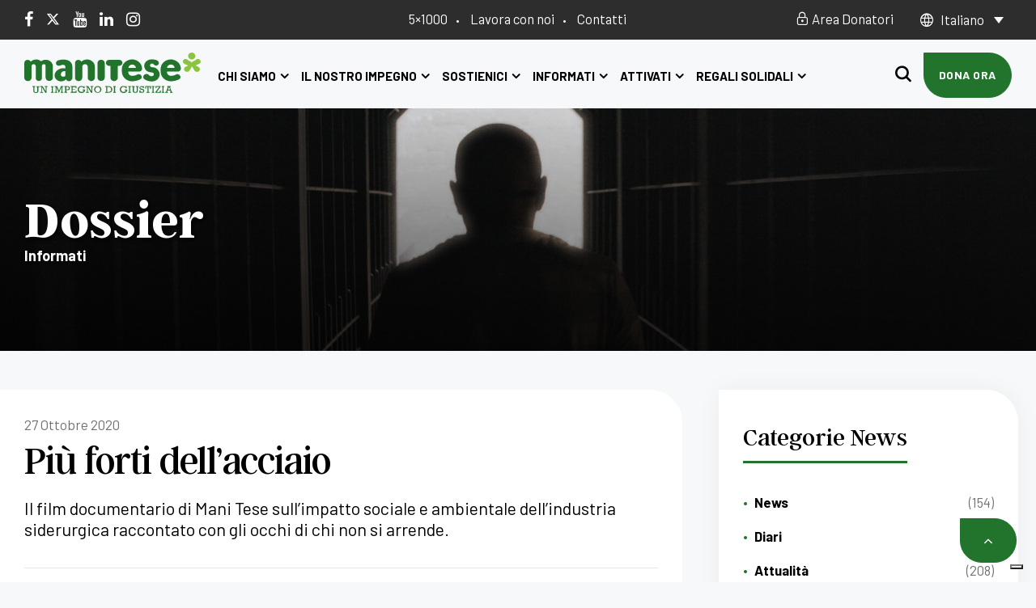

--- FILE ---
content_type: text/html; charset=UTF-8
request_url: https://www.manitese.it/piu-forti-dellacciaio/
body_size: 76238
content:
<!doctype html>
<html lang="it-IT" class="no-js">

<head>
    <meta charset="UTF-8">
    <meta name="viewport" content="width=device-width, initial-scale=1">
    <link rel="profile" href="//gmpg.org/xfn/11">
	
	<!-- Google tag (gtag.js) -->
	<script async src="https://www.googletagmanager.com/gtag/js?id=AW-727255539">
	</script>
	<script>
	  window.dataLayer = window.dataLayer || [];
	  function gtag(){dataLayer.push(arguments);}
	  gtag('js', new Date());

	  gtag('config', 'AW-727255539');
	</script>
	<script>
	   if (document.referrer != location.href && document.referrer.indexOf(location.hostname) == -1)
	   {
		  sessionStorage.setItem("maniteseDocumentReferrer", document.referrer)
	   }
	</script>
	
    			<script class="_iub_cs_skip">
				var _iub = _iub || {};
				_iub.csConfiguration = _iub.csConfiguration || {};
				_iub.csConfiguration.siteId = "2417108";
				_iub.csConfiguration.cookiePolicyId = "28187802";
							</script>
			<script class="_iub_cs_skip" src="https://cs.iubenda.com/autoblocking/2417108.js" fetchpriority="low"></script>
			<meta name='robots' content='index, follow, max-image-preview:large, max-snippet:-1, max-video-preview:-1' />
<script>window._wca = window._wca || [];</script>

	<!-- This site is optimized with the Yoast SEO plugin v26.8 - https://yoast.com/product/yoast-seo-wordpress/ -->
	<title>Più forti dell&#039;acciaio - Mani Tese</title>
	<link rel="canonical" href="https://www.manitese.it/piu-forti-dellacciaio/" />
	<meta property="og:locale" content="it_IT" />
	<meta property="og:type" content="article" />
	<meta property="og:title" content="Più forti dell&#039;acciaio - Mani Tese" />
	<meta property="og:description" content="Il film documentario di Mani Tese sull’impatto sociale e ambientale dell’industria siderurgica raccontato con gli occhi di chi non si arrende." />
	<meta property="og:url" content="https://www.manitese.it/piu-forti-dellacciaio/" />
	<meta property="og:site_name" content="Mani Tese" />
	<meta property="article:published_time" content="2020-10-27T15:16:10+00:00" />
	<meta property="article:modified_time" content="2023-09-15T13:25:54+00:00" />
	<meta property="og:image" content="https://www.manitese.it/wp-content/uploads/2023/09/acciaio.jpg" />
	<meta property="og:image:width" content="1920" />
	<meta property="og:image:height" content="800" />
	<meta property="og:image:type" content="image/jpeg" />
	<meta name="author" content="wp_bike_communication" />
	<meta name="twitter:card" content="summary_large_image" />
	<meta name="twitter:label1" content="Scritto da" />
	<meta name="twitter:data1" content="wp_bike_communication" />
	<meta name="twitter:label2" content="Tempo di lettura stimato" />
	<meta name="twitter:data2" content="9 minuti" />
	<script type="application/ld+json" class="yoast-schema-graph">{"@context":"https://schema.org","@graph":[{"@type":"Article","@id":"https://www.manitese.it/piu-forti-dellacciaio/#article","isPartOf":{"@id":"https://www.manitese.it/piu-forti-dellacciaio/"},"author":{"name":"wp_bike_communication","@id":"https://www.manitese.it/#/schema/person/9f31c2372e1a9fbe71992ce5902bdcdb"},"headline":"Più forti dell&#8217;acciaio","datePublished":"2020-10-27T15:16:10+00:00","dateModified":"2023-09-15T13:25:54+00:00","mainEntityOfPage":{"@id":"https://www.manitese.it/piu-forti-dellacciaio/"},"wordCount":1288,"commentCount":0,"image":{"@id":"https://www.manitese.it/piu-forti-dellacciaio/#primaryimage"},"thumbnailUrl":"https://www.manitese.it/wp-content/uploads/2023/09/acciaio.jpg","keywords":["giustizia ambientale","diritti umani"],"articleSection":["Dossier"],"inLanguage":"it-IT","potentialAction":[{"@type":"CommentAction","name":"Comment","target":["https://www.manitese.it/piu-forti-dellacciaio/#respond"]}]},{"@type":"WebPage","@id":"https://www.manitese.it/piu-forti-dellacciaio/","url":"https://www.manitese.it/piu-forti-dellacciaio/","name":"Più forti dell'acciaio - Mani Tese","isPartOf":{"@id":"https://www.manitese.it/#website"},"primaryImageOfPage":{"@id":"https://www.manitese.it/piu-forti-dellacciaio/#primaryimage"},"image":{"@id":"https://www.manitese.it/piu-forti-dellacciaio/#primaryimage"},"thumbnailUrl":"https://www.manitese.it/wp-content/uploads/2023/09/acciaio.jpg","datePublished":"2020-10-27T15:16:10+00:00","dateModified":"2023-09-15T13:25:54+00:00","author":{"@id":"https://www.manitese.it/#/schema/person/9f31c2372e1a9fbe71992ce5902bdcdb"},"breadcrumb":{"@id":"https://www.manitese.it/piu-forti-dellacciaio/#breadcrumb"},"inLanguage":"it-IT","potentialAction":[{"@type":"ReadAction","target":["https://www.manitese.it/piu-forti-dellacciaio/"]}]},{"@type":"ImageObject","inLanguage":"it-IT","@id":"https://www.manitese.it/piu-forti-dellacciaio/#primaryimage","url":"https://www.manitese.it/wp-content/uploads/2023/09/acciaio.jpg","contentUrl":"https://www.manitese.it/wp-content/uploads/2023/09/acciaio.jpg","width":1920,"height":800},{"@type":"BreadcrumbList","@id":"https://www.manitese.it/piu-forti-dellacciaio/#breadcrumb","itemListElement":[{"@type":"ListItem","position":1,"name":"Home","item":"https://www.manitese.it/"},{"@type":"ListItem","position":2,"name":"Più forti dell&#8217;acciaio"}]},{"@type":"WebSite","@id":"https://www.manitese.it/#website","url":"https://www.manitese.it/","name":"Mani Tese","description":"","potentialAction":[{"@type":"SearchAction","target":{"@type":"EntryPoint","urlTemplate":"https://www.manitese.it/?s={search_term_string}"},"query-input":{"@type":"PropertyValueSpecification","valueRequired":true,"valueName":"search_term_string"}}],"inLanguage":"it-IT"},{"@type":"Person","@id":"https://www.manitese.it/#/schema/person/9f31c2372e1a9fbe71992ce5902bdcdb","name":"wp_bike_communication","image":{"@type":"ImageObject","inLanguage":"it-IT","@id":"https://www.manitese.it/#/schema/person/image/","url":"https://secure.gravatar.com/avatar/700b1f00ae1cc68a26a3bcd4e0e43632a3405a41d712d2bccff468cfe5b13d3e?s=96&d=mm&r=g","contentUrl":"https://secure.gravatar.com/avatar/700b1f00ae1cc68a26a3bcd4e0e43632a3405a41d712d2bccff468cfe5b13d3e?s=96&d=mm&r=g","caption":"wp_bike_communication"},"url":"https://www.manitese.it/author/wp_bike_communication/"}]}</script>
	<!-- / Yoast SEO plugin. -->


<link rel='dns-prefetch' href='//cdn.iubenda.com' />
<link rel='dns-prefetch' href='//www.manitese.it' />
<link rel='dns-prefetch' href='//www.googletagmanager.com' />
<link rel='dns-prefetch' href='//js.stripe.com' />
<link rel='dns-prefetch' href='//maps.googleapis.com' />
<link rel='dns-prefetch' href='//unpkg.com' />
<link rel='dns-prefetch' href='//stats.wp.com' />
<link rel='dns-prefetch' href='//fonts.googleapis.com' />
<link href='//fonts.gstatic.com' crossorigin rel='preconnect' />
<link rel="alternate" type="application/rss+xml" title="Mani Tese &raquo; Feed" href="https://www.manitese.it/feed/" />
<link rel="alternate" type="application/rss+xml" title="Mani Tese &raquo; Feed dei commenti" href="https://www.manitese.it/comments/feed/" />
<link rel="alternate" type="application/rss+xml" title="Mani Tese &raquo; Più forti dell&#8217;acciaio Feed dei commenti" href="https://www.manitese.it/piu-forti-dellacciaio/feed/" />
<link rel="alternate" title="oEmbed (JSON)" type="application/json+oembed" href="https://www.manitese.it/wp-json/oembed/1.0/embed?url=https%3A%2F%2Fwww.manitese.it%2Fpiu-forti-dellacciaio%2F" />
<link rel="alternate" title="oEmbed (XML)" type="text/xml+oembed" href="https://www.manitese.it/wp-json/oembed/1.0/embed?url=https%3A%2F%2Fwww.manitese.it%2Fpiu-forti-dellacciaio%2F&#038;format=xml" />
<style id='wp-img-auto-sizes-contain-inline-css'>
img:is([sizes=auto i],[sizes^="auto," i]){contain-intrinsic-size:3000px 1500px}
/*# sourceURL=wp-img-auto-sizes-contain-inline-css */
</style>
<link rel='stylesheet' id='givewp-campaign-blocks-fonts-css' href='https://fonts.googleapis.com/css2?family=Inter%3Awght%40400%3B500%3B600%3B700&#038;display=swap&#038;ver=6.9' media='all' />
<style id='wp-emoji-styles-inline-css'>

	img.wp-smiley, img.emoji {
		display: inline !important;
		border: none !important;
		box-shadow: none !important;
		height: 1em !important;
		width: 1em !important;
		margin: 0 0.07em !important;
		vertical-align: -0.1em !important;
		background: none !important;
		padding: 0 !important;
	}
/*# sourceURL=wp-emoji-styles-inline-css */
</style>
<style id='classic-theme-styles-inline-css'>
/*! This file is auto-generated */
.wp-block-button__link{color:#fff;background-color:#32373c;border-radius:9999px;box-shadow:none;text-decoration:none;padding:calc(.667em + 2px) calc(1.333em + 2px);font-size:1.125em}.wp-block-file__button{background:#32373c;color:#fff;text-decoration:none}
/*# sourceURL=/wp-includes/css/classic-themes.min.css */
</style>
<link rel='stylesheet' id='contact-form-7-css' href='https://www.manitese.it/wp-content/plugins/contact-form-7/includes/css/styles.css?ver=6.1.4' media='all' />
<link rel='stylesheet' id='woocommerce-layout-css' href='https://www.manitese.it/wp-content/plugins/woocommerce/assets/css/woocommerce-layout.css?ver=10.4.3' media='all' />
<style id='woocommerce-layout-inline-css'>

	.infinite-scroll .woocommerce-pagination {
		display: none;
	}
/*# sourceURL=woocommerce-layout-inline-css */
</style>
<link rel='stylesheet' id='woocommerce-smallscreen-css' href='https://www.manitese.it/wp-content/plugins/woocommerce/assets/css/woocommerce-smallscreen.css?ver=10.4.3' media='only screen and (max-width: 768px)' />
<link rel='stylesheet' id='woocommerce-general-css' href='https://www.manitese.it/wp-content/plugins/woocommerce/assets/css/woocommerce.css?ver=10.4.3' media='all' />
<style id='woocommerce-inline-inline-css'>
.woocommerce form .form-row .required { visibility: visible; }
/*# sourceURL=woocommerce-inline-inline-css */
</style>
<link rel='stylesheet' id='wpcf7-redirect-script-frontend-css' href='https://www.manitese.it/wp-content/plugins/wpcf7-redirect/build/assets/frontend-script.css?ver=2c532d7e2be36f6af233' media='all' />
<link rel='stylesheet' id='givewp-design-system-foundation-css' href='https://www.manitese.it/wp-content/plugins/give/build/assets/dist/css/design-system/foundation.css?ver=1.2.0' media='all' />
<link rel='stylesheet' id='give-funds-style-frontend-css' href='https://www.manitese.it/wp-content/plugins/give-funds/public/css/give-funds.css?ver=2.0.1' media='all' />
<link rel='stylesheet' id='give_ffm_frontend_styles-css' href='https://www.manitese.it/wp-content/plugins/give-form-field-manager/assets/dist/css/give-ffm-frontend.css?ver=3.1.1' media='all' />
<link rel='stylesheet' id='give_ffm_datepicker_styles-css' href='https://www.manitese.it/wp-content/plugins/give-form-field-manager/assets/dist/css/give-ffm-datepicker.css?ver=3.1.1' media='all' />
<link rel='stylesheet' id='wpml-legacy-dropdown-0-css' href='https://www.manitese.it/wp-content/plugins/sitepress-multilingual-cms/templates/language-switchers/legacy-dropdown/style.min.css?ver=1' media='all' />
<link rel='stylesheet' id='wpml-legacy-horizontal-list-0-css' href='https://www.manitese.it/wp-content/plugins/sitepress-multilingual-cms/templates/language-switchers/legacy-list-horizontal/style.min.css?ver=1' media='all' />
<link rel='stylesheet' id='htmega-menu-css' href='https://www.manitese.it/wp-content/plugins/ht-menu-lite/assets/css/mega-menu-style.css?ver=1.2.5' media='all' />
<style id='htmega-menu-inline-css'>

            
            
            
            
            
            
            
            
            
/*# sourceURL=htmega-menu-inline-css */
</style>
<link rel='stylesheet' id='woo-variation-swatches-css' href='https://www.manitese.it/wp-content/plugins/woo-variation-swatches/assets/css/frontend.min.css?ver=1762896818' media='all' />
<style id='woo-variation-swatches-inline-css'>
:root {
--wvs-tick:url("data:image/svg+xml;utf8,%3Csvg filter='drop-shadow(0px 0px 2px rgb(0 0 0 / .8))' xmlns='http://www.w3.org/2000/svg'  viewBox='0 0 30 30'%3E%3Cpath fill='none' stroke='%23ffffff' stroke-linecap='round' stroke-linejoin='round' stroke-width='4' d='M4 16L11 23 27 7'/%3E%3C/svg%3E");

--wvs-cross:url("data:image/svg+xml;utf8,%3Csvg filter='drop-shadow(0px 0px 5px rgb(255 255 255 / .6))' xmlns='http://www.w3.org/2000/svg' width='72px' height='72px' viewBox='0 0 24 24'%3E%3Cpath fill='none' stroke='%23ff0000' stroke-linecap='round' stroke-width='0.6' d='M5 5L19 19M19 5L5 19'/%3E%3C/svg%3E");
--wvs-single-product-item-width:30px;
--wvs-single-product-item-height:30px;
--wvs-single-product-item-font-size:16px}
/*# sourceURL=woo-variation-swatches-inline-css */
</style>
<link rel='stylesheet' id='give_recurring_css-css' href='https://www.manitese.it/wp-content/plugins/give-recurring/assets/css/give-recurring.min.css?ver=2.13.0' media='all' />
<link rel='stylesheet' id='parent-css' href='https://www.manitese.it/wp-content/themes/gainlove/style.css?ver=6.9' media='all' />
<link rel='stylesheet' id='child-css' href='https://www.manitese.it/wp-content/themes/manitese/assets/dist/manitese.css?ver=6.9' media='all' />
<link rel='stylesheet' id='jquery-ui-style-css' href='https://www.manitese.it/wp-content/plugins/woocommerce/assets/css/jquery-ui/jquery-ui.min.css?ver=10.4.3' media='all' />
<link rel='stylesheet' id='wcfm_fa_icon_css-css' href='https://www.manitese.it/wp-content/plugins/wc-frontend-manager/assets/fonts/font-awesome/css/wcfmicon.min.css?ver=6.7.24' media='all' />
<link rel='stylesheet' id='wcfm_core_css-css' href='https://www.manitese.it/wp-content/plugins/wc-frontend-manager/assets/css/min/wcfm-style-core.css?ver=6.7.24' media='all' />
<link rel='stylesheet' id='woocommerce-nyp-css' href='https://www.manitese.it/wp-content/plugins/woocommerce-name-your-price/assets/css/frontend/name-your-price.min.css?ver=3.6.2' media='all' />
<link rel='stylesheet' id='gainlove-opal-icon-css' href='https://www.manitese.it/wp-content/themes/gainlove/assets/css/opal-icons.css?ver=6.9' media='all' />
<link rel='stylesheet' id='gainlove-carousel-css' href='https://www.manitese.it/wp-content/themes/gainlove/assets/css/carousel.css?ver=6.9' media='all' />
<link rel='stylesheet' id='gainlove-boostrap-css' href='https://www.manitese.it/wp-content/themes/gainlove/assets/css/opal-boostrap.css?ver=6.9' media='all' />
<link rel='stylesheet' id='gainlove-customfont-css' href='https://www.manitese.it/wp-content/themes/gainlove/assets/css/customfont.css?ver=6.9' media='all' />
<link rel='stylesheet' id='gainlove-style-css' href='https://www.manitese.it/wp-content/themes/manitese/style.css?ver=1.0' media='all' />
<style id='gainlove-style-inline-css'>
body, input, button, button[type="submit"], select, textarea{font-family:"Barlow", -apple-system, BlinkMacSystemFont, "Segoe UI", Roboto, "Helvetica Neue", Arial, sans-serif;font-weight:400;color:#717171}html { font-size:16px;}.c-heading{color:#000;}.c-primary{color:#22732c;}.bg-primary{background-color:#22732c;}.b-primary{border-color:#22732c;}.button-primary:hover{background-color:#164b1c;border-color:#164b1c;}.c-secondary {color:#8bc53f;}.bg-secondary {background-color:#8bc53f;}.b-secondary{border-color:#8bc53f;}.button-secondary:hover{background-color:#70a130;}input[type="text"]::placeholder,input[type="email"]::placeholder,input[type="url"]::placeholder,input[type="password"]::placeholder,input[type="search"]::placeholder,input[type="number"]::placeholder,input[type="tel"]::placeholder,input[type="range"]::placeholder,input[type="date"]::placeholder,input[type="month"]::placeholder,input[type="week"]::placeholder,input[type="time"]::placeholder,input[type="datetime"]::placeholder,input[type="datetime-local"]::placeholder,input[type="color"]::placeholder,input[type="text"],input[type="email"],input[type="url"],input[type="password"],input[type="search"],input[type="number"],input[type="tel"],input[type="range"],input[type="date"],input[type="month"],input[type="week"],input[type="time"],input[type="datetime"],input[type="datetime-local"],input[type="color"],textarea::placeholder,textarea,.mainmenu-container li a span,.post-date a,.comment-metadata,.widget_search button[type="submit"],.c-body,.site-header-account .account-links-menu li a,.site-header-account .account-dashboard li a,.comment-form a,.give-wrap .give-form-tabs .ui-tabs-nav a,.elementor-widget-opal-give-campain .give-card__text,.elementor-nav-menu--dropdown a,.elementor-search-form--skin-minimal .elementor-search-form__icon,form[id*='give-form'] .form-row select.required,form[id*='give-form'] .form-row textarea.required,form[id*='give-form'] .form-row input.required[type="text"],form[id*='give-form'] .form-row input.required[type="tel"],form[id*='give-form'] .form-row input.required[type="email"],form[id*='give-form'] .form-row input.required[type="password"],form[id*='give-form'] .form-row input.required[type="url"],#give-recurring-form .form-row select.required,#give-recurring-form .form-row textarea.required,#give-recurring-form .form-row input.required[type="text"],#give-recurring-form .form-row input.required[type="tel"],#give-recurring-form .form-row input.required[type="email"],#give-recurring-form .form-row input.required[type="password"],#give-recurring-form .form-row input.required[type="url"],form.give-form .form-row select.required,form.give-form .form-row textarea.required,form.give-form .form-row input.required[type="text"],form.give-form .form-row input.required[type="tel"],form.give-form .form-row input.required[type="email"],form.give-form .form-row input.required[type="password"],form.give-form .form-row input.required[type="url"],table.give-table {color:#717171; }.widget-area strong,h1,h2,h3,h4,h5,h6,fieldset legend,.list-square li strong,th,a,.main-navigation .top-menu > li > a,.site-header .sticky-show .site-description,.site-header .sticky-show .site-title a,.site-header .sticky-show .mainmenu-container .top-menu > li > a,.post-content .posted-on a,.entry-content strong,.entry-content dt,.entry-content th,.entry-content dt a,.entry-content th a,body.single-post article.type-post .entry-title,body.single-osf_story article.type-post .entry-title,body.single-osf_event article.type-post .entry-title,body.single-post .post-navigation .nav-links .nav-links-inner .nav-title,body.single-osf_story .post-navigation .nav-links .nav-links-inner .nav-title,body.single-osf_event .post-navigation .nav-links .nav-links-inner .nav-title,.post-related-block .related-heading,.comments-title,.comment-content strong,.comment-author,.comment-author a,.comment-metadata a.comment-edit-link,.comment-content table th,.comment-content table td a,.comment-content dt,.comment-respond .comment-reply-title,.widget a,.widget.osf_widget_campaign ul li,.widget.widget_archive ul li,.widget.widget_categories ul li,.widget.widget_nav_menu ul li,.widget.widget_meta ul li,.widget.widget_pages ul li,.widget.osf_widget_campaign a,.widget.widget_archive a,.widget.widget_categories a,.widget.widget_nav_menu a,.widget.widget_meta a,.widget.widget_pages a,.widget.media-post-layout .entry-meta i,h2.widget-title,h3.widgettitle,h2.widgettitle,.profile-wrapper .login-form-title,.widget_rss .rss-date,.widget_rss li cite,.c-heading,.related-posts .related-heading,.author-wrapper .author-name,.page .entry-header .entry-title,.search .site-content .page-title,.site-header-account .login-form-title,.comment-form .comment-notes,.elementor-widget-accordion .elementor-accordion .elementor-tab-title,.elementor-counter .elementor-counter-number-wrapper,.elementor-widget-icon-box:not(:hover) .elementor-icon-box-title,.elementor-teams-wrapper .elementor-team-name,.elementor-widget-opal-testimonials .elementor-testimonial-title,.elementor-widget-opal-testimonials .elementor-testimonial-name,.elementor-widget-opal-testimonials .layout_2 .elementor-testimonial-content,[id*='give-form'] div#give-sidebar-left .inner > div.give-goal-progress .raised .value,[id*='give-form'] div#give-sidebar-left .give-goal-progress .time-left .value,form[id*='give-form'] .give-donation-amount .give-currency-symbol,form[id*='give-form'] .give-donation-amount #give-amount,form[id*='give-form'] .give-donation-amount #give-amount-text,form[id*='give-form'] #give-final-total-wrap .give-donation-total-label,.opal-give-message p,#give-email-access-form label,#give-login-form label,#give-login-form legend,.give-goal-progress .raised .value,.give-goal-progress .percentage,.give-wrap .barometer span {color:#000; }.btn-link,.elementor-element .elementor-button-link .elementor-button,.button-link,.mailchimp-button-link button,.mailchimp-button-link button[type="submit"],.breadcrumb,.breadcrumb .separator,a:hover,a:active,.mainmenu-container ul ul .menu-item > a:hover,.mainmenu-container ul ul .menu-item > a:active,.mainmenu-container ul ul .menu-item > a:focus,.mainmenu-container li.current-menu-parent > a,.mainmenu-container .menu-item > a:hover,.mainmenu-container li li.current_page_item a:hover,.mainmenu-container li li.current-menu-item a:hover,.mainmenu-container li li.current_page_item a:focus,.mainmenu-container li li.current-menu-item a:focus,.site-header .header-group .search-submit:hover,.site-header .header-group .search-submit:focus,.post-content .posted-on a:hover,.entry-title a:hover,.entry-meta .entry-category,.entry-meta .entry-category a,.pbr-social-share a:hover,body.single-post .post-navigation .nav-links .nav-links-inner .meta-nav,body.single-osf_story .post-navigation .nav-links .nav-links-inner .meta-nav,body.single-osf_event .post-navigation .nav-links .nav-links-inner .meta-nav,.wp-block-calendar tfoot a:hover,.error404 h1,.site-footer .widget.widget_archive a:hover,.site-footer .widget.widget_archive a:focus,.site-footer .widget.widget_categories a:hover,.site-footer .widget.widget_categories a:focus,.site-footer .widget.widget_nav_menu a:hover,.site-footer .widget.widget_nav_menu a:focus,.site-footer .widget.widget_meta a:hover,.site-footer .widget.widget_meta a:focus,.site-footer .widget.widget_pages a:hover,.site-footer .widget.widget_pages a:focus,.site-footer .widget a:hover,.site-footer .widget a:focus,.breadcrumb a:hover,.breadcrumb a:hover span,.comment-author a:hover,.comment-metadata a:hover,.comment-reply-link,.widget a:hover,.widget a:focus,.widget.osf_widget_campaign a:hover,.widget.osf_widget_campaign a:focus,.widget.widget_archive a:hover,.widget.widget_archive a:focus,.widget.widget_categories a:hover,.widget.widget_categories a:focus,.widget.widget_nav_menu a:hover,.widget.widget_nav_menu a:focus,.widget.widget_meta a:hover,.widget.widget_meta a:focus,.widget.widget_pages a:hover,.widget.widget_pages a:focus,.widget_recent_entries li a:hover,.widget_recent_entries li a:active,.button-outline-primary,.elementor-wpcf7-button-outline_primary input[type="button"],.elementor-wpcf7-button-outline_primary input[type="submit"],.elementor-wpcf7-button-outline_primary button[type="submit"],.mailchimp-button-outline_primary button,.mailchimp-button-outline_primary button[type="submit"],.elementor-element .elementor-button-outline_primary .elementor-button,.c-primary,.navigation-button .menu-toggle:hover,.navigation-button .menu-toggle:focus,.entry-meta a:hover,.site-header-account .account-dropdown a.register-link,.site-header-account .account-dropdown a.lostpass-link,.site-header-account .account-links-menu li a:hover,.site-header-account .account-dashboard li a:hover,.comment-form a:hover,.wp_widget_tag_cloud a:hover,.wp_widget_tag_cloud a:focus,#secondary .elementor-widget-container h5:first-of-type,.elementor-widget-sidebar .elementor-widget-container h5:first-of-type,#give-sidebar-left .elementor-widget-container h5:first-of-type,.elementor-nav-menu-popup .mfp-close,#secondary .elementor-widget-wp-widget-recent-posts a,.elementor-widget-sidebar .elementor-widget-wp-widget-recent-posts a,#give-sidebar-left .elementor-widget-wp-widget-recent-posts a,.elementor-widget-accordion .elementor-accordion .elementor-tab-title .elementor-accordion-icon,.contactform-content .form-title,.elementor-widget-opal-countdown .elementor-countdown-digits,.dual-heading-container .dual-heading-second-header,.elementor-widget-opal-featured-box .elementor-featured-box-name:hover,.feature-campaign__item .campaign-body .campaign-head .give-card__title a:hover,.elementor-widget-heading .sub-title,.elementor-widget-icon-box:not(:hover) .elementor-icon,.elementor-widget-icon-box:hover .elementor-icon,.elementor-widget-icon-box:hover .elementor-icon-box-title,.elementor-widget-opal-image-hotspots .elementor-hotspots-item-number,.elementor-widget-opal-image-gallery .elementor-galerry__filter.elementor-active,.elementor-widget-item-list .elementor-item-list-number,.mailchimp-button-default button i,.mailchimp-button-default button[type="submit"] i,.mailchimp-button-default button:hover,.mailchimp-button-default button[type="submit"]:hover,.elementor-nav-menu--main.elementor-nav-menu--layout-horizontal .elementor-nav-menu a.elementor-sub-item.elementor-item-active,.elementor-nav-menu--main .elementor-item.highlighted,.elementor-nav-menu--main .elementor-item.elementor-item-active,.elementor-nav-menu--main .elementor-item:hover,.elementor-nav-menu--main .elementor-item:focus,.elementor-nav-menu--main .current-menu-ancestor .elementor-item.has-submenu,.elementor-nav-menu--main .current-menu-item .elementor-item,.elementor-nav-menu--popup .elementor-item.highlighted,.elementor-nav-menu--popup .elementor-item.elementor-item-active,.elementor-nav-menu--popup .elementor-item:hover,.elementor-nav-menu--popup .elementor-item:focus,.elementor-nav-menu--popup .elementor-nav-menu--dropdown a:hover,.elementor-nav-menu--popup .elementor-nav-menu--dropdown a.highlighted,.elementor-nav-menu--dropdown:not(.mega-menu) a:hover,.elementor-nav-menu--dropdown:not(.mega-menu) a.highlighted,.elementor-nav-menu--dropdown:not(.mega-menu) a.has-submenu,.elementor-menu-toggle:hover i,.elementor-menu-toggle:hover .menu-toggle-title,.elementor-widget-opal-phone:not(:hover) i,.elementor-widget-opal-phone:not(:hover) .elementor-phone-title,.elementor-widget-opal-phone:not(:hover) .elementor-phone-subtitle,.elementor-widget-opal-popup-template .elementor-toggle i:hover,.elementor-widget-opal-popup-template .button-close:hover,.elementor-price-table__ribbon,.elementor-widget-opal-reason_carousel .elementor-content-wrap:hover .elementor-heading-title,.elementor-widget-opal-schedules .schedules-item:hover .title-schedules,.elementor-widget-opal-schedules .item-meta i,.elementor-widget-opal-schedules .author-schedules a:hover,.elementor-widget-opal-schedules .button-schedules:hover i,.elementor-widget-opal-schedules .button-schedules.active i,.elementor-search-form--skin-full_screen .elementor-search-form__toggle:hover,.elementor-widget-social-icons.elementor-social-custom .elementor-social-icon:hover i,.elementor-widget-opal-story-grid .entry-meta a:hover,.elementor-widget-opal-tabs.elementor-widget-tabs .elementor-tab-desktop-title:hover,.elementor-widget-opal-tabs.elementor-widget-tabs .elementor-tab-desktop-title.elementor-active,.elementor-teams-wrapper .team-icon-socials a:hover,.elementor-video-popup:hover .elementor-video-icons,.elementor-video-popup:hover .elementor-video-title,form[id*='give-form'] #give-final-total-wrap .give-final-total-amount,#give_profile_editor_form legend i,.img-give-form i,#give-login-form legend:after,.sidebar-donor-wall .give-donor__read-more:hover,.archive-give-forms1 .give-wrap .give-goal-progress .raised .percentage,table.give-table a,.give-donor__total,.profile-wrapper .login-profile .lostpass-link,.profile-wrapper .login-profile .register-link,.profile-campaign__item .campaign-meta a:hover,.profile-campaign__item .give-card__title a:hover,.give-wrap .give-card__category,.give-wrap .give-form-tabs .ui-tabs-nav li sup,.give-wrap .give-form-tabs .ui-tabs-nav li:hover a,.give-wrap .give-form-tabs .ui-tabs-nav li a:focus,.give-wrap .give-form-tabs .ui-tabs-nav li.ui-tabs-active a,.give-wrap .sidebar-creator .campaigns-count,.post-type-archive-osf_story .entry-meta a:hover,.tax-osf_story_category .entry-meta a:hover {color:#22732c; }.f-primary {fill:#22732c; }.button-primary,input[type="reset"],input.secondary[type="button"],input.secondary[type="reset"],input.secondary[type="submit"],input[type="button"],input[type="submit"],button[type="submit"],.scrollup,.elementor-widget-opal-account .site-header-account .account-dropdown .account-inner button[type="submit"],.elementor-wpcf7-button-primary_gradient input[type="button"][type="submit"],.elementor-wpcf7-button-primary_gradient input[type="submit"],.elementor-wpcf7-button-primary_gradient button[type="submit"],.elementor-wpcf7-button-primary input[type="button"][type="submit"],.elementor-wpcf7-button-primary input[type="submit"],.elementor-wpcf7-button-primary button[type="submit"],.elementor-widget-opal-give-form .give-submit-button-wrap .give-submit,.mailchimp-button-primary button,.mailchimp-button-primary button[type="submit"],[id^='give-user-login-submit'] .give-submit,.give-submit-button-wrap .give-submit,.give-btn.give-default-level,.give-btn:focus,.give-btn:hover,button.give-btn-reveal,button.give-btn-modal,.give-wrap .btn-donate-now,.button-secondary,.secondary-button .search-submit,.elementor-wpcf7-button-secondary input[type="button"][type="submit"],.elementor-wpcf7-button-secondary input[type="submit"],.elementor-wpcf7-button-secondary button[type="submit"],.mailchimp-button-secondary button,.mailchimp-button-secondary button[type="submit"],.button-default:hover,.button-primary-gradient,::selection,.list-square li:before,.page-numbers:not(.dots):not(.next):not(.prev):hover,.page-links .post-page-numbers:not(.dots):not(.next):not(.prev):hover,.page-numbers:not(.dots):not(.next):not(.prev):focus,.page-links .post-page-numbers:not(.dots):not(.next):not(.prev):focus,.page-numbers.current:not(.dots):not(.next):not(.prev),.page-links .current.post-page-numbers:not(.dots):not(.next):not(.prev),.page-numbers.next:hover,.page-links .next.post-page-numbers:hover,.page-numbers.prev:hover,.page-links .prev.post-page-numbers:hover,.comments-link span,.post-content .posted-on:after,.cat-tags-links .tags-links a:hover,.wp-block-tag-cloud a:hover,.site-footer .widget .tagcloud a:hover,.site-footer .widget .tagcloud a:focus,.site-footer .widget.widget_tag_cloud a:hover,.site-footer .widget.widget_tag_cloud a:focus,h2.widget-title:before,h3.widgettitle:before,h2.widgettitle:before,.profile-wrapper .login-form-title:before,.widget .tagcloud a:hover,.widget .tagcloud a:focus,.widget.widget_tag_cloud a:hover,.widget.widget_tag_cloud a:focus,.button-outline-dark:hover,.elementor-element .elementor-button-outline_dark .elementor-button:hover,.button-outline-dark:active,.elementor-element .elementor-button-outline_dark .elementor-button:active,.button-outline-dark:focus,.elementor-element .elementor-button-outline_dark .elementor-button:focus,.button-dark:hover,.more-link:hover,.elementor-element .elementor-button-dark .elementor-button:hover,.mailchimp-button-dark button:hover,.button-dark:active,.more-link:active,.elementor-element .elementor-button-dark .elementor-button:active,.mailchimp-button-dark button:active,.button-dark:focus,.more-link:focus,.elementor-element .elementor-button-dark .elementor-button:focus,.mailchimp-button-dark button:focus,.button-light:hover,.elementor-element .elementor-button-light .elementor-button:hover,.mailchimp-button-light button:hover,.sidebar-donor-wall .give-donor__load_more:hover,.button-light:active,.elementor-element .elementor-button-light .elementor-button:active,.mailchimp-button-light button:active,.give-btn:active,.sidebar-donor-wall .give-donor__load_more:active,.button-light:focus,.elementor-element .elementor-button-light .elementor-button:focus,.mailchimp-button-light button:focus,.sidebar-donor-wall .give-donor__load_more:focus,.wp-block-button__link:hover,.elementor-element .elementor-button-primary .elementor-button,.button-outline-primary:hover,.elementor-wpcf7-button-outline_primary input:hover[type="button"],.elementor-wpcf7-button-outline_primary input:hover[type="submit"],.elementor-wpcf7-button-outline_primary button:hover[type="submit"],.mailchimp-button-outline_primary button:hover,.button-outline-primary:active,.elementor-wpcf7-button-outline_primary input:active[type="button"],.elementor-wpcf7-button-outline_primary input:active[type="submit"],.elementor-wpcf7-button-outline_primary button:active[type="submit"],.mailchimp-button-outline_primary button:active,.button-outline-primary.active,.elementor-wpcf7-button-outline_primary input.active[type="button"],.elementor-wpcf7-button-outline_primary input.active[type="submit"],.elementor-wpcf7-button-outline_primary button.active[type="submit"],.mailchimp-button-outline_primary button.active,.show > .button-outline-primary.dropdown-toggle,.elementor-wpcf7-button-outline_primary .show > input.dropdown-toggle[type="button"],.elementor-wpcf7-button-outline_primary .show > input.dropdown-toggle[type="submit"],.elementor-wpcf7-button-outline_primary .show > button.dropdown-toggle[type="submit"],.mailchimp-button-outline_primary .show > button.dropdown-toggle,.elementor-element .elementor-button-outline_primary .elementor-button:hover,.elementor-element .elementor-button-outline_primary .elementor-button:active,.elementor-element .elementor-button-outline_primary .elementor-button:focus,.bg-primary,.owl-theme.owl-carousel .owl-dots .owl-dot:hover span,.owl-theme.owl-carousel .owl-dots .owl-dot.active span,.elementor-widget-opal-account .site-header-account .account-dashboard li a:hover,.img-animated .elementor-image:after,.col-animated:after,.elementor-element .elementor-button-secondary .elementor-button:after,.elementor-element .elementor-button-outline_secondary .elementor-button:before,.elementor-cta .elementor-cta_circle,.elementor-show-before-yes .wpcf7:before,.elementor-counter .heading-decor,.elementor-widget-divider .elementor-divider-separator:before,.elementor-flip-box__front,.categories_bkg,.categories_bkg:before,.categories_bkg:after,.campain-grid-style-1 .give-wrap .give-card__link,.elementor-widget-heading .heading-decor,.elementor-widget-icon-box .image-box-decor,.elementor-widget-image-box .image-box-decor,.opal-image-hotspots-main-icons .opal-image-hotspots-icon:not(.style-2) span,.opal-image-hotspots-main-icons .opal-image-hotspots-icon.style-2:hover,.tooltipster-sidetip div.tooltipster-box,.elementor-widget-opal-image-gallery .elementor-galerry__filter.elementor-active sup,.elementor-nav-menu--main.elementor-nav-menu--layout-horizontal:not(.e--pointer-framed) .elementor-nav-menu > li.current-menu-parent > a:before,.elementor-nav-menu--main.elementor-nav-menu--layout-horizontal:not(.e--pointer-framed) .elementor-nav-menu > li.current-menu-parent > a:after,.elementor-nav-menu--main.e--pointer-dot .elementor-item.elementor-item-active:before,.elementor-nav-menu--main.e--pointer-dot .elementor-item:not(:hover):before,.elementor-nav-menu--main.e--pointer-dot .elementor-item:hover:before,.elementor-nav-menu--main:not(.e--pointer-framed) .elementor-item.elementor-item-active:before,.elementor-nav-menu--main:not(.e--pointer-framed) .elementor-item.elementor-item-active:after,.elementor-nav-menu--main:not(.e--pointer-framed) .elementor-item:before,.elementor-nav-menu--main:not(.e--pointer-framed) .elementor-item:after,.elementor-nav-menu--popup.e--pointer-dot .elementor-item.elementor-item-active:before,.elementor-nav-menu--popup.e--pointer-dot .elementor-item:hover:before,.e--pointer-dot .elementor-item:before,.e--pointer-underline .elementor-item .menu-title:before,.e--pointer-underline .elementor-item .menu-title:after,.elementor-price-table,.elementor-widget-opal-reason_carousel .elementor-reason-number span,.elementor-widget-opal-schedules .item-icon_label .icon-label,.elementor-widget-opal-schedules .schedules-style-1 .schedules-day:before,.elementor-widget-opal-schedules .schedules-style-2 .schedules-day,.elementor-widget-opal-schedules .schedules-style-3 .schedules-day:before,.elementor-widget-opal-text_carousel.text-carousel-style-2 .owl-theme.owl-carousel .owl-nav [class*='owl-']:hover:before,[id*='give-form'] div#give-sidebar-left .give-goal-progress .button-progress-link:hover,form[id*='give-form'] input[type="radio"]:checked + label:after,.give-progress-bar > span,.profile-wrapper .account-title:after,.profile-campaign__item .edit-campaign:hover,.profile-campaign__item .delete-campaign:hover,.author-profile-campaign-title:before,.give-wrap .opal-popup-wrapper [class*="opal-icon-"]:hover,.give-wrap .give-form-tabs .ui-tabs-nav a:after {background-color:#22732c; }.button-primary,input[type="reset"],input.secondary[type="button"],input.secondary[type="reset"],input.secondary[type="submit"],input[type="button"],input[type="submit"],button[type="submit"],.scrollup,.elementor-widget-opal-account .site-header-account .account-dropdown .account-inner button[type="submit"],.elementor-wpcf7-button-primary_gradient input[type="button"][type="submit"],.elementor-wpcf7-button-primary_gradient input[type="submit"],.elementor-wpcf7-button-primary_gradient button[type="submit"],.elementor-wpcf7-button-primary input[type="button"][type="submit"],.elementor-wpcf7-button-primary input[type="submit"],.elementor-wpcf7-button-primary button[type="submit"],.elementor-widget-opal-give-form .give-submit-button-wrap .give-submit,.mailchimp-button-primary button,.mailchimp-button-primary button[type="submit"],[id^='give-user-login-submit'] .give-submit,.give-submit-button-wrap .give-submit,.give-btn.give-default-level,.give-btn:focus,.give-btn:hover,button.give-btn-reveal,button.give-btn-modal,.give-wrap .btn-donate-now,.button-secondary,.secondary-button .search-submit,.elementor-wpcf7-button-secondary input[type="button"][type="submit"],.elementor-wpcf7-button-secondary input[type="submit"],.elementor-wpcf7-button-secondary button[type="submit"],.mailchimp-button-secondary button,.mailchimp-button-secondary button[type="submit"],.button-default:hover,.form-control:focus,input[type="text"]:focus,input[type="email"]:focus,input[type="url"]:focus,input[type="password"]:focus,input[type="search"]:focus,input[type="number"]:focus,input[type="tel"]:focus,input[type="range"]:focus,input[type="date"]:focus,input[type="month"]:focus,input[type="week"]:focus,input[type="time"]:focus,input[type="datetime"]:focus,input[type="datetime-local"]:focus,input[type="color"]:focus,textarea:focus,.page-numbers:not(.dots):not(.next):not(.prev):hover,.page-links .post-page-numbers:not(.dots):not(.next):not(.prev):hover,.page-numbers:not(.dots):not(.next):not(.prev):focus,.page-links .post-page-numbers:not(.dots):not(.next):not(.prev):focus,.page-numbers.current:not(.dots):not(.next):not(.prev),.page-links .current.post-page-numbers:not(.dots):not(.next):not(.prev),.page-numbers.next:hover,.page-links .next.post-page-numbers:hover,.page-numbers.prev:hover,.page-links .prev.post-page-numbers:hover,.comment-reply-link,.button-outline-dark:hover,.elementor-element .elementor-button-outline_dark .elementor-button:hover,.button-outline-dark:active,.elementor-element .elementor-button-outline_dark .elementor-button:active,.button-outline-dark:focus,.elementor-element .elementor-button-outline_dark .elementor-button:focus,.button-dark:hover,.more-link:hover,.elementor-element .elementor-button-dark .elementor-button:hover,.mailchimp-button-dark button:hover,.button-dark:active,.more-link:active,.elementor-element .elementor-button-dark .elementor-button:active,.mailchimp-button-dark button:active,.button-dark:focus,.more-link:focus,.elementor-element .elementor-button-dark .elementor-button:focus,.mailchimp-button-dark button:focus,.button-light:hover,.elementor-element .elementor-button-light .elementor-button:hover,.mailchimp-button-light button:hover,.sidebar-donor-wall .give-donor__load_more:hover,.button-light:active,.elementor-element .elementor-button-light .elementor-button:active,.mailchimp-button-light button:active,.give-btn:active,.sidebar-donor-wall .give-donor__load_more:active,.button-light:focus,.elementor-element .elementor-button-light .elementor-button:focus,.mailchimp-button-light button:focus,.sidebar-donor-wall .give-donor__load_more:focus,.wp-block-button__link:hover,.elementor-element .elementor-button-primary .elementor-button,.button-outline-primary,.elementor-wpcf7-button-outline_primary input[type="button"],.elementor-wpcf7-button-outline_primary input[type="submit"],.elementor-wpcf7-button-outline_primary button[type="submit"],.mailchimp-button-outline_primary button,.mailchimp-button-outline_primary button[type="submit"],.elementor-element .elementor-button-outline_primary .elementor-button,.button-outline-primary:hover,.elementor-wpcf7-button-outline_primary input:hover[type="button"],.elementor-wpcf7-button-outline_primary input:hover[type="submit"],.elementor-wpcf7-button-outline_primary button:hover[type="submit"],.mailchimp-button-outline_primary button:hover,.button-outline-primary:active,.elementor-wpcf7-button-outline_primary input:active[type="button"],.elementor-wpcf7-button-outline_primary input:active[type="submit"],.elementor-wpcf7-button-outline_primary button:active[type="submit"],.mailchimp-button-outline_primary button:active,.button-outline-primary.active,.elementor-wpcf7-button-outline_primary input.active[type="button"],.elementor-wpcf7-button-outline_primary input.active[type="submit"],.elementor-wpcf7-button-outline_primary button.active[type="submit"],.mailchimp-button-outline_primary button.active,.show > .button-outline-primary.dropdown-toggle,.elementor-wpcf7-button-outline_primary .show > input.dropdown-toggle[type="button"],.elementor-wpcf7-button-outline_primary .show > input.dropdown-toggle[type="submit"],.elementor-wpcf7-button-outline_primary .show > button.dropdown-toggle[type="submit"],.mailchimp-button-outline_primary .show > button.dropdown-toggle,.elementor-element .elementor-button-outline_primary .elementor-button:hover,.elementor-element .elementor-button-outline_primary .elementor-button:active,.elementor-element .elementor-button-outline_primary .elementor-button:focus,.b-primary,.campain-grid-style-1 .give-wrap .give-card__link,.elementor-widget-opal-give-form .give-display-onpage form[id*='give-form'] .give-donation-amount #give-amount:hover,.elementor-widget-opal-give-form .give-display-onpage form[id*='give-form'] .give-donation-amount #give-amount:focus,.elementor-widget-opal-give-form .give-display-onpage form[id*='give-form'] .give-donation-amount #give-text-input:hover,.elementor-widget-opal-give-form .give-display-onpage form[id*='give-form'] .give-donation-amount #give-text-input:focus,.elementor-widget-opal-give-form .give-display-onpage form[id*='give-form'] .give-donation-amount #give-amount-text:hover,.elementor-widget-opal-give-form .give-display-onpage form[id*='give-form'] .give-donation-amount #give-amount-text:focus,.elementor-widget-icon-box:hover .elementor-icon,.elementor-widget-icon-box:hover .elementor-icon-box-title,.mc4wp-form-fields:focus-within,.e--pointer-framed .elementor-item.elementor-item-active:before,.e--pointer-framed .elementor-item.elementor-item-active:after,.e--pointer-framed .elementor-item:before,.e--pointer-framed .elementor-item:after,.elementor-nav-menu--main > .elementor-nav-menu,.elementor-nav-menu--main .elementor-nav-menu ul,.elementor-search-form__container:not(.elementor-search-form--full-screen):focus-within,.elementor-search-form--skin-full_screen .elementor-search-form__toggle:hover,.elementor-widget-opal-text_carousel.text-carousel-style-2 .elementor-content-wrap,.elementor-video-popup:hover .elementor-video-icons,.elementor-video-popup:hover .elementor-video-title,[id*='give-form'] div#give-sidebar-left .give-goal-progress .button-progress-link:hover,form[id*='give-form'] .form-row select:focus,form[id*='give-form'] .form-row textarea:focus,form[id*='give-form'] .form-row input[type="text"]:focus,form[id*='give-form'] .form-row input[type="tel"]:focus,form[id*='give-form'] .form-row input[type="email"]:focus,form[id*='give-form'] .form-row input[type="password"]:focus,form[id*='give-form'] .form-row input[type="url"]:focus,#give-recurring-form .form-row select:focus,#give-recurring-form .form-row textarea:focus,#give-recurring-form .form-row input[type="text"]:focus,#give-recurring-form .form-row input[type="tel"]:focus,#give-recurring-form .form-row input[type="email"]:focus,#give-recurring-form .form-row input[type="password"]:focus,#give-recurring-form .form-row input[type="url"]:focus,form.give-form .form-row select:focus,form.give-form .form-row textarea:focus,form.give-form .form-row input[type="text"]:focus,form.give-form .form-row input[type="tel"]:focus,form.give-form .form-row input[type="email"]:focus,form.give-form .form-row input[type="password"]:focus,form.give-form .form-row input[type="url"]:focus {border-color:#22732c; }.elementor-widget-opal-reason_carousel .elementor-content-wrap,.elementor-widget-opal-tabs.elementor-tabs-view-horizontal .elementor-tab-title.elementor-active,.elementor-widget-opal-tabs.elementor-tabs-view-horizontal .elementor-tab-title:hover {border-top-color:#22732c; }.elementor-nav-menu--layout-horizontal .elementor-nav-menu li.menu-item-has-children:before,.elementor-nav-menu--layout-horizontal .elementor-nav-menu li.has-mega-menu:before,.elementor-widget-opal-tabs.elementor-tabs-view-horizontal .elementor-tab-title.elementor-active,.elementor-widget-opal-tabs.elementor-tabs-view-horizontal .elementor-tab-title:hover {border-bottom-color:#22732c; }.btn-link:focus,.elementor-element .elementor-button-link .elementor-button:focus,.btn-link:hover,.elementor-element .elementor-button-link .elementor-button:hover,.button-link:focus,.mailchimp-button-link button:focus,.button-link:hover,.mailchimp-button-link button:hover,.widget_search button[type="submit"]:hover,.widget_search button[type="submit"]:focus,.elementor-widget-opal-phone:hover i,.elementor-widget-opal-phone:hover .elementor-phone-title,.elementor-widget-opal-phone:hover .elementor-phone-subtitle,.elementor-search-form .elementor-search-form__submit:active,.elementor-search-form .elementor-search-form__submit:hover,.profile-wrapper .login-profile .lostpass-link:hover,.profile-wrapper .login-profile .register-link:hover,.profile-wrapper .profile-avatar .opal-give-button-edit-avatar:hover {color:#164b1c; }.button-primary:hover,input:hover[type="reset"],input:hover[type="button"],input:hover[type="submit"],button:hover[type="submit"],.scrollup:hover,.elementor-widget-opal-account .site-header-account .account-dropdown .account-inner button:hover[type="submit"],.elementor-wpcf7-button-primary_gradient input:hover[type="submit"],.elementor-wpcf7-button-primary_gradient button:hover[type="submit"],.elementor-wpcf7-button-primary input:hover[type="submit"],.elementor-wpcf7-button-primary button:hover[type="submit"],.mailchimp-button-primary button:hover,[id^='give-user-login-submit'] .give-submit:hover,.give-submit-button-wrap .give-submit:hover,.give-btn:hover,button.give-btn-reveal:hover,button.give-btn-modal:hover,.give-wrap .btn-donate-now:hover,.button-primary:active,input:active[type="reset"],input:active[type="button"],input:active[type="submit"],button:active[type="submit"],.scrollup:active,.elementor-widget-opal-account .site-header-account .account-dropdown .account-inner button:active[type="submit"],.elementor-wpcf7-button-primary_gradient input:active[type="submit"],.elementor-wpcf7-button-primary_gradient button:active[type="submit"],.elementor-wpcf7-button-primary input:active[type="submit"],.elementor-wpcf7-button-primary button:active[type="submit"],.mailchimp-button-primary button:active,[id^='give-user-login-submit'] .give-submit:active,.give-submit-button-wrap .give-submit:active,.give-btn.give-default-level:active,.give-btn:active:focus,button.give-btn-reveal:active,button.give-btn-modal:active,.give-wrap .btn-donate-now:active,.button-primary.active,input.active[type="reset"],input.active[type="button"],input.active[type="submit"],button.active[type="submit"],.active.scrollup,.elementor-widget-opal-account .site-header-account .account-dropdown .account-inner button.active[type="submit"],.elementor-wpcf7-button-primary_gradient input.active[type="submit"],.elementor-wpcf7-button-primary_gradient button.active[type="submit"],.elementor-wpcf7-button-primary input.active[type="submit"],.elementor-wpcf7-button-primary button.active[type="submit"],.mailchimp-button-primary button.active,[id^='give-user-login-submit'] .active.give-submit,.give-submit-button-wrap .active.give-submit,.active.give-btn.give-default-level,.active.give-btn:focus,button.active.give-btn-reveal,button.active.give-btn-modal,.give-wrap .active.btn-donate-now,.show > .button-primary.dropdown-toggle,.show > input.dropdown-toggle[type="reset"],.show > input.dropdown-toggle[type="button"],.show > input.dropdown-toggle[type="submit"],.show > button.dropdown-toggle[type="submit"],.show > .dropdown-toggle.scrollup,.elementor-widget-opal-account .site-header-account .account-dropdown .account-inner .show > button.dropdown-toggle[type="submit"],.elementor-wpcf7-button-primary_gradient .show > input.dropdown-toggle[type="submit"],.elementor-wpcf7-button-primary_gradient .show > button.dropdown-toggle[type="submit"],.elementor-wpcf7-button-primary .show > input.dropdown-toggle[type="submit"],.elementor-wpcf7-button-primary .show > button.dropdown-toggle[type="submit"],.mailchimp-button-primary .show > button.dropdown-toggle,[id^='give-user-login-submit'] .show > .dropdown-toggle.give-submit,.give-submit-button-wrap .show > .dropdown-toggle.give-submit,.show > .dropdown-toggle.give-btn.give-default-level,.show > .dropdown-toggle.give-btn:focus,.show > .dropdown-toggle.give-btn:hover,.show > button.dropdown-toggle.give-btn-reveal,.show > button.dropdown-toggle.give-btn-modal,.give-wrap .show > .dropdown-toggle.btn-donate-now,.elementor-element .elementor-button-primary .elementor-button:hover,.elementor-element .elementor-button-primary .elementor-button:active,.elementor-element .elementor-button-primary .elementor-button:focus,.campain-grid-style-1 .give-wrap .give-card__link:hover {background-color:#164b1c; }.button-primary:active,input:active[type="reset"],input:active[type="button"],input:active[type="submit"],button:active[type="submit"],.scrollup:active,.elementor-widget-opal-account .site-header-account .account-dropdown .account-inner button:active[type="submit"],.elementor-wpcf7-button-primary_gradient input:active[type="submit"],.elementor-wpcf7-button-primary_gradient button:active[type="submit"],.elementor-wpcf7-button-primary input:active[type="submit"],.elementor-wpcf7-button-primary button:active[type="submit"],.mailchimp-button-primary button:active,[id^='give-user-login-submit'] .give-submit:active,.give-submit-button-wrap .give-submit:active,.give-btn.give-default-level:active,.give-btn:active:focus,button.give-btn-reveal:active,button.give-btn-modal:active,.give-wrap .btn-donate-now:active,.button-primary.active,input.active[type="reset"],input.active[type="button"],input.active[type="submit"],button.active[type="submit"],.active.scrollup,.elementor-widget-opal-account .site-header-account .account-dropdown .account-inner button.active[type="submit"],.elementor-wpcf7-button-primary_gradient input.active[type="submit"],.elementor-wpcf7-button-primary_gradient button.active[type="submit"],.elementor-wpcf7-button-primary input.active[type="submit"],.elementor-wpcf7-button-primary button.active[type="submit"],.mailchimp-button-primary button.active,[id^='give-user-login-submit'] .active.give-submit,.give-submit-button-wrap .active.give-submit,.active.give-btn.give-default-level,.active.give-btn:focus,button.active.give-btn-reveal,button.active.give-btn-modal,.give-wrap .active.btn-donate-now,.show > .button-primary.dropdown-toggle,.show > input.dropdown-toggle[type="reset"],.show > input.dropdown-toggle[type="button"],.show > input.dropdown-toggle[type="submit"],.show > button.dropdown-toggle[type="submit"],.show > .dropdown-toggle.scrollup,.elementor-widget-opal-account .site-header-account .account-dropdown .account-inner .show > button.dropdown-toggle[type="submit"],.elementor-wpcf7-button-primary_gradient .show > input.dropdown-toggle[type="submit"],.elementor-wpcf7-button-primary_gradient .show > button.dropdown-toggle[type="submit"],.elementor-wpcf7-button-primary .show > input.dropdown-toggle[type="submit"],.elementor-wpcf7-button-primary .show > button.dropdown-toggle[type="submit"],.mailchimp-button-primary .show > button.dropdown-toggle,[id^='give-user-login-submit'] .show > .dropdown-toggle.give-submit,.give-submit-button-wrap .show > .dropdown-toggle.give-submit,.show > .dropdown-toggle.give-btn.give-default-level,.show > .dropdown-toggle.give-btn:focus,.show > .dropdown-toggle.give-btn:hover,.show > button.dropdown-toggle.give-btn-reveal,.show > button.dropdown-toggle.give-btn-modal,.give-wrap .show > .dropdown-toggle.btn-donate-now,.button-secondary:active,.secondary-button .search-submit:active,.elementor-wpcf7-button-secondary input:active[type="submit"],.elementor-wpcf7-button-secondary button:active[type="submit"],.mailchimp-button-secondary button:active,.button-secondary.active,.secondary-button .active.search-submit,.elementor-wpcf7-button-secondary input.active[type="submit"],.elementor-wpcf7-button-secondary button.active[type="submit"],.mailchimp-button-secondary button.active,.show > .button-secondary.dropdown-toggle,.secondary-button .show > .dropdown-toggle.search-submit,.elementor-wpcf7-button-secondary .show > input.dropdown-toggle[type="submit"],.elementor-wpcf7-button-secondary .show > button.dropdown-toggle[type="submit"],.mailchimp-button-secondary .show > button.dropdown-toggle,.button-primary:hover,input:hover[type="reset"],input:hover[type="button"],input:hover[type="submit"],button:hover[type="submit"],.scrollup:hover,.elementor-widget-opal-account .site-header-account .account-dropdown .account-inner button:hover[type="submit"],.elementor-wpcf7-button-primary_gradient input:hover[type="submit"],.elementor-wpcf7-button-primary_gradient button:hover[type="submit"],.elementor-wpcf7-button-primary input:hover[type="submit"],.elementor-wpcf7-button-primary button:hover[type="submit"],.mailchimp-button-primary button:hover,[id^='give-user-login-submit'] .give-submit:hover,.give-submit-button-wrap .give-submit:hover,.give-btn:hover,button.give-btn-reveal:hover,button.give-btn-modal:hover,.give-wrap .btn-donate-now:hover,.elementor-element .elementor-button-primary .elementor-button:hover,.elementor-element .elementor-button-primary .elementor-button:active,.elementor-element .elementor-button-primary .elementor-button:focus {border-color:#164b1c; }.button-outline-secondary,.elementor-wpcf7-button-outline_secondary input[type="button"][type="submit"],.elementor-wpcf7-button-outline_secondary input[type="submit"],.elementor-wpcf7-button-outline_secondary button[type="submit"],.mailchimp-button-outline_secondary button,.mailchimp-button-outline_secondary button[type="submit"],.elementor-element .elementor-button-outline_secondary .elementor-button,.c-secondary,.author-wrapper .author-name h6,.contactform-content button.mfp-close {color:#8bc53f; }.f-secondary {fill:#8bc53f; }.page-links a:hover,.page-links .post-page-numbers.current,.button-secondary,.secondary-button .search-submit,.elementor-wpcf7-button-secondary input[type="button"][type="submit"],.elementor-wpcf7-button-secondary input[type="submit"],.elementor-wpcf7-button-secondary button[type="submit"],.mailchimp-button-secondary button,.mailchimp-button-secondary button[type="submit"],.elementor-button-secondary button[type="submit"],.elementor-button-secondary input[type="button"],.elementor-button-secondary input[type="submit"],.elementor-element .elementor-button-secondary .elementor-button,.button-outline-secondary:hover,.elementor-wpcf7-button-outline_secondary input:hover[type="submit"],.elementor-wpcf7-button-outline_secondary button:hover[type="submit"],.mailchimp-button-outline_secondary button:hover,.button-outline-secondary:active,.elementor-wpcf7-button-outline_secondary input:active[type="submit"],.elementor-wpcf7-button-outline_secondary button:active[type="submit"],.mailchimp-button-outline_secondary button:active,.button-outline-secondary.active,.elementor-wpcf7-button-outline_secondary input.active[type="submit"],.elementor-wpcf7-button-outline_secondary button.active[type="submit"],.mailchimp-button-outline_secondary button.active,.show > .button-outline-secondary.dropdown-toggle,.elementor-wpcf7-button-outline_secondary .show > input.dropdown-toggle[type="submit"],.elementor-wpcf7-button-outline_secondary .show > button.dropdown-toggle[type="submit"],.mailchimp-button-outline_secondary .show > button.dropdown-toggle,.elementor-element .elementor-button-outline_secondary .elementor-button:hover,.elementor-element .elementor-button-outline_secondary .elementor-button:active,.elementor-element .elementor-button-outline_secondary .elementor-button:focus,.bg-secondary,#secondary .elementor-widget-wp-widget-categories a:before,.elementor-widget-sidebar .elementor-widget-wp-widget-categories a:before,#give-sidebar-left .elementor-widget-wp-widget-categories a:before,.title-bg-polygon,.elementor-flip-box__back,.opal-image-hotspots-main-icons .opal-image-hotspots-icon.style-2,.elementor-widget-opal-text_carousel.text-carousel-style-2 .owl-theme.owl-carousel .owl-nav [class*='owl-']:before,.elementor-widget-opal-timeline .elementor-content-wrap {background-color:#8bc53f; }.page-links a:hover,.page-links .post-page-numbers.current,.button-secondary,.secondary-button .search-submit,.elementor-wpcf7-button-secondary input[type="button"][type="submit"],.elementor-wpcf7-button-secondary input[type="submit"],.elementor-wpcf7-button-secondary button[type="submit"],.mailchimp-button-secondary button,.mailchimp-button-secondary button[type="submit"],.elementor-button-secondary button[type="submit"],.elementor-button-secondary input[type="button"],.elementor-button-secondary input[type="submit"],.elementor-element .elementor-button-secondary .elementor-button,.button-outline-secondary,.elementor-wpcf7-button-outline_secondary input[type="button"][type="submit"],.elementor-wpcf7-button-outline_secondary input[type="submit"],.elementor-wpcf7-button-outline_secondary button[type="submit"],.mailchimp-button-outline_secondary button,.mailchimp-button-outline_secondary button[type="submit"],.elementor-element .elementor-button-outline_secondary .elementor-button,.button-outline-secondary:hover,.elementor-wpcf7-button-outline_secondary input:hover[type="submit"],.elementor-wpcf7-button-outline_secondary button:hover[type="submit"],.button-outline-secondary:active,.elementor-wpcf7-button-outline_secondary input:active[type="submit"],.elementor-wpcf7-button-outline_secondary button:active[type="submit"],.button-outline-secondary.active,.elementor-wpcf7-button-outline_secondary input.active[type="submit"],.elementor-wpcf7-button-outline_secondary button.active[type="submit"],.show > .button-outline-secondary.dropdown-toggle,.elementor-wpcf7-button-outline_secondary .show > input.dropdown-toggle[type="submit"],.elementor-wpcf7-button-outline_secondary .show > button.dropdown-toggle[type="submit"],.mailchimp-button-outline_secondary .show > button.dropdown-toggle,.elementor-element .elementor-button-outline_secondary .elementor-button:hover,.elementor-element .elementor-button-outline_secondary .elementor-button:active,.elementor-element .elementor-button-outline_secondary .elementor-button:focus,.b-secondary {border-color:#8bc53f; }.button-secondary:hover,.secondary-button .search-submit:hover,.elementor-wpcf7-button-secondary input:hover[type="submit"],.elementor-wpcf7-button-secondary button:hover[type="submit"],.mailchimp-button-secondary button:hover,.button-secondary:active,.secondary-button .search-submit:active,.elementor-wpcf7-button-secondary input:active[type="submit"],.elementor-wpcf7-button-secondary button:active[type="submit"],.mailchimp-button-secondary button:active,.button-secondary.active,.secondary-button .active.search-submit,.elementor-wpcf7-button-secondary input.active[type="submit"],.elementor-wpcf7-button-secondary button.active[type="submit"],.mailchimp-button-secondary button.active,.show > .button-secondary.dropdown-toggle,.secondary-button .show > .dropdown-toggle.search-submit,.elementor-wpcf7-button-secondary .show > input.dropdown-toggle[type="submit"],.elementor-wpcf7-button-secondary .show > button.dropdown-toggle[type="submit"],.mailchimp-button-secondary .show > button.dropdown-toggle,.elementor-button-secondary button[type="submit"]:hover,.elementor-button-secondary button[type="submit"]:active,.elementor-button-secondary button[type="submit"]:focus,.elementor-button-secondary input[type="button"]:hover,.elementor-button-secondary input[type="button"]:active,.elementor-button-secondary input[type="button"]:focus,.elementor-button-secondary input[type="submit"]:hover,.elementor-button-secondary input[type="submit"]:active,.elementor-button-secondary input[type="submit"]:focus,.elementor-element .elementor-button-secondary .elementor-button:hover,.elementor-element .elementor-button-secondary .elementor-button:active,.elementor-element .elementor-button-secondary .elementor-button:focus {background-color:#70a130; }.button-secondary:hover,.secondary-button .search-submit:hover,.elementor-wpcf7-button-secondary input:hover[type="submit"],.elementor-wpcf7-button-secondary button:hover[type="submit"],.mailchimp-button-secondary button:hover,.button-secondary:active,.secondary-button .search-submit:active,.elementor-wpcf7-button-secondary input:active[type="submit"],.elementor-wpcf7-button-secondary button:active[type="submit"],.mailchimp-button-secondary button:active,.button-secondary.active,.secondary-button .active.search-submit,.elementor-wpcf7-button-secondary input.active[type="submit"],.elementor-wpcf7-button-secondary button.active[type="submit"],.mailchimp-button-secondary button.active,.show > .button-secondary.dropdown-toggle,.secondary-button .show > .dropdown-toggle.search-submit,.elementor-wpcf7-button-secondary .show > input.dropdown-toggle[type="submit"],.elementor-wpcf7-button-secondary .show > button.dropdown-toggle[type="submit"],.mailchimp-button-secondary .show > button.dropdown-toggle,.elementor-button-secondary button[type="submit"]:hover,.elementor-button-secondary button[type="submit"]:active,.elementor-button-secondary button[type="submit"]:focus,.elementor-button-secondary input[type="button"]:hover,.elementor-button-secondary input[type="button"]:active,.elementor-button-secondary input[type="button"]:focus,.elementor-button-secondary input[type="submit"]:hover,.elementor-button-secondary input[type="submit"]:active,.elementor-button-secondary input[type="submit"]:focus,.elementor-element .elementor-button-secondary .elementor-button:hover,.elementor-element .elementor-button-secondary .elementor-button:active,.elementor-element .elementor-button-secondary .elementor-button:focus {border-color:#70a130; }.row,body.opal-content-layout-2cl #content .wrap,body.opal-content-layout-2cr #content .wrap,[data-opal-columns],.opal-default-content-layout-2cr .site-content .wrap,.site-footer .widget-area,.comment-form,.widget .gallery,.elementor-element .gallery,.entry-gallery .gallery,.single .gallery,.blog .gallery,[data-elementor-columns],.elementor-widget-opal-schedules .schedules-style-2 .elementor-schedules-item,.give-wrap-inner > .give_forms {margin-right:-15px;margin-left:-15px;}.col-1,.col-2,[data-elementor-columns-mobile="6"] .column-item,.col-3,[data-elementor-columns-mobile="4"] .column-item,.col-4,.comment-form .comment-form-author,.comment-form .comment-form-email,.comment-form .comment-form-url,[data-elementor-columns-mobile="3"] .column-item,.col-5,.col-6,[data-elementor-columns-mobile="2"] .column-item,.col-7,.col-8,.col-9,.col-10,.col-11,.col-12,.opal-archive-style-2.opal-content-layout-2cr .post-style-2,.related-posts .column-item,.opal-default-content-layout-2cr .related-posts .column-item,.opal-content-layout-2cr .related-posts .column-item,.opal-content-layout-2cl .related-posts .column-item,.site-footer .widget-area .widget-column,.comment-form .logged-in-as,.comment-form .comment-notes,.comment-form .comment-form-comment,.comment-form .form-submit,.widget .gallery-columns-1 .gallery-item,.elementor-element .gallery-columns-1 .gallery-item,.entry-gallery .gallery-columns-1 .gallery-item,.single .gallery-columns-1 .gallery-item,.blog .gallery-columns-1 .gallery-item,[data-elementor-columns-mobile="1"] .column-item,.give-wrap-inner .entry-summary,.col,body #secondary,body .elementor-widget-sidebar,body #give-sidebar-left,body.opal-content-layout-2cl #primary,body.opal-content-layout-2cr #primary,.elementor-widget-opal-schedules .schedules-style-2 .elementor-schedules-inner-day,.elementor-widget-opal-schedules .schedules-style-2 .elementor-schedules-inner-item,.col-auto,.col-sm-1,[data-opal-columns="12"] .column-item,.col-sm-2,[data-opal-columns="6"] .column-item,.col-sm-3,[data-opal-columns="4"] .column-item,.col-sm-4,[data-opal-columns="3"] .column-item,.widget .gallery-columns-6 .gallery-item,.elementor-element .gallery-columns-6 .gallery-item,.entry-gallery .gallery-columns-6 .gallery-item,.single .gallery-columns-6 .gallery-item,.blog .gallery-columns-6 .gallery-item,.col-sm-5,.col-sm-6,[data-opal-columns="2"] .column-item,.opal-archive-style-3:not(.opal-content-layout-2cr) .post-style-3,.widget .gallery-columns-2 .gallery-item,.elementor-element .gallery-columns-2 .gallery-item,.entry-gallery .gallery-columns-2 .gallery-item,.single .gallery-columns-2 .gallery-item,.blog .gallery-columns-2 .gallery-item,.widget .gallery-columns-3 .gallery-item,.elementor-element .gallery-columns-3 .gallery-item,.entry-gallery .gallery-columns-3 .gallery-item,.single .gallery-columns-3 .gallery-item,.blog .gallery-columns-3 .gallery-item,.widget .gallery-columns-4 .gallery-item,.elementor-element .gallery-columns-4 .gallery-item,.entry-gallery .gallery-columns-4 .gallery-item,.single .gallery-columns-4 .gallery-item,.blog .gallery-columns-4 .gallery-item,.col-sm-7,.col-sm-8,.col-sm-9,.col-sm-10,.col-sm-11,.col-sm-12,[data-opal-columns="1"] .column-item,.opal-archive-style-2:not(.opal-content-layout-2cr) .post-style-2,.opal-archive-style-3.opal-content-layout-2cr .post-style-3,.col-sm,.col-sm-auto,.col-md-1,.col-md-2,[data-elementor-columns-tablet="6"] .column-item,.col-md-3,[data-elementor-columns-tablet="4"] .column-item,.col-md-4,[data-elementor-columns-tablet="3"] .column-item,.col-md-5,.opal-default-content-layout-2cr #secondary,.opal-default-content-layout-2cr .elementor-widget-sidebar,.opal-default-content-layout-2cr #give-sidebar-left,.col-md-6,[data-elementor-columns-tablet="2"] .column-item,.col-md-7,.opal-default-content-layout-2cr #primary,.col-md-8,.col-md-9,.col-md-10,#give_profile_editor_form fieldset,.col-md-11,.col-md-12,[data-elementor-columns-tablet="1"] .column-item,.elementor-campaign-feature-wrapper .campaign-media,.elementor-widget-opal-image-hotspots .opal-image-hotspots-accordion,.elementor-widget-opal-image-hotspots .opal-image-hotspots-accordion + .opal-image-hotspots-container,.col-md,.col-md-auto,.col-lg-1,.col-lg-2,[data-elementor-columns="6"] .column-item,.col-lg-3,[data-elementor-columns="4"] .column-item,.col-lg-4,[data-elementor-columns="3"] .column-item,.col-lg-5,.col-lg-6,[data-elementor-columns="2"] .column-item,.col-lg-7,.col-lg-8,.col-lg-9,.col-lg-10,.col-lg-11,.col-lg-12,[data-elementor-columns="1"] .column-item,.col-lg,.col-lg-auto,.col-xl-1,.col-xl-2,.col-xl-3,.col-xl-4,.col-xl-5,.col-xl-6,.col-xl-7,.col-xl-8,.col-xl-9,.col-xl-10,.col-xl-11,.col-xl-12,.col-xl,.col-xl-auto {padding-right:15px;padding-left:15px;}.container,#content,ul.elementor-nav-menu--dropdown.mega-containerwidth > li.mega-menu-item > .elementor {padding-right:15px;padding-left:15px;}@media (min-width:576px) {.container, #content, ul.elementor-nav-menu--dropdown.mega-containerwidth > li.mega-menu-item > .elementor {max-width:540px; } }@media (min-width:768px) {.container, #content, ul.elementor-nav-menu--dropdown.mega-containerwidth > li.mega-menu-item > .elementor {max-width:767px; } }@media (min-width:992px) {.container, #content, ul.elementor-nav-menu--dropdown.mega-containerwidth > li.mega-menu-item > .elementor {max-width:960px; } }@media (min-width:1200px) {.container, #content, ul.elementor-nav-menu--dropdown.mega-containerwidth > li.mega-menu-item > .elementor {max-width:1170px; } }.elementor-widget-heading .elementor-heading-title,.elementor-text-editor b{font-weight:400;}.elementor-widget-heading .elementor-heading-title,.elementor-text-editor b{font-weight:400;}.typo-heading,h1,h2,h3,h4,h5,h6,.site-title,.author-wrapper .author-name,.error404 h1,.error404 .error-404-subtitle,h2.widget-title,h3.widgettitle,h2.widgettitle,.profile-wrapper .login-form-title,.widget_recent_entries li.item-recent-post a,#secondary .elementor-widget-container h5:first-of-type,.elementor-widget-sidebar .elementor-widget-container h5:first-of-type,#give-sidebar-left .elementor-widget-container h5:first-of-type,.contactform-content .form-title,.elementor-cta__status-text,.elementor-widget-opal-countdown .elementor-countdown-digits,.elementor-widget-opal-countdown .elementor-countdown-label,.elementor-widget-opal-featured-box .elementor-featured-box-name,.elementor-give-category-title,.elementor-campaign-feature-wrapper .owl-theme.owl-carousel .owl-dots .owl-dot,.elementor-widget-opal-give-form .give-display-modal form[id*='give-form'] .give-donation-amount #give-amount,.elementor-widget-opal-give-form .give-display-modal form[id*='give-form'] .give-donation-amount #give-text-input,.elementor-widget-opal-give-form .give-display-modal form[id*='give-form'] .give-donation-amount #give-amount-text,.elementor-widget-opal-give-form .give-display-onpage form[id*='give-form'] .give-donation-amount #give-amount,.elementor-widget-opal-give-form .give-display-onpage form[id*='give-form'] .give-donation-amount #give-text-input,.elementor-widget-opal-give-form .give-display-onpage form[id*='give-form'] .give-donation-amount #give-amount-text,.elementor-widget-heading .elementor-heading-title,.tooltipster-sidetip div.opal-image-hotspots-tooltips-text,.elementor-widget-opal-phone .elementor-phone-title,.elementor-widget-opal-phone .elementor-phone-subtitle,.elementor-price-table__price span,.elementor-price-table__period,.elementor-widget-opal-schedules .schedules-day-name,.elementor-widget-opal-schedules .schedules-day-time,.elementor-widget-opal-schedules .title-schedules,.elementor-teams-wrapper .elementor-team-name,.elementor-widget-opal-timeline .timeline-pagination li,.elementor-video-title,[id*='give-form'] div#give-sidebar-left .give-goal-progress .time-left .value,form[id*='give-form'] h3.give-section-break,form[id*='give-form'] h4.give-section-break,form[id*='give-form'] legend,#give-recurring-form h3.give-section-break,#give-recurring-form h4.give-section-break,#give-recurring-form legend,form.give-form h3.give-section-break,form.give-form h4.give-section-break,form.give-form legend,form[id*='give-form'] .give-donation-amount .give-currency-symbol,form[id*='give-form'] .give-donation-amount #give-amount,form[id*='give-form'] .give-donation-amount #give-amount-text,form[id*='give-form'] #give-final-total-wrap .give-donation-total-label,form[id*='give-form'] #give-final-total-wrap .give-final-total-amount,#give_profile_editor_form legend,.give-donor__image,.give-goal-progress .goal,.give-goal-progress .income,.give-goal-progress .donors,.give-goal-progress .time-left,.give-goal-progress .percentage,.give-wrap .give-card__category,.give-wrap div [class*='media'] > .label,.give-wrap .give-form-tabs .ui-tabs-nav li,.give-wrap .barometer span span,.give-wrap .sidebar-creator .author-name,.give-wrap .sidebar-creator .campaigns-count {font-weight:400;}@media screen and (min-width:1200px){.container, #content ,.single-product .related.products, .single-product .up-sells.products{max-width:1350px;}}@media screen and (min-width:768px){.container, #content , .container-fluid{padding-left:30px;padding-right:30px;}}.page-title-bar {background-color:#1a160e;background-image:url(http://localhost/wordpress/gainlove/wp-content/uploads/2020/12/bg-breadcrumb.jpg);background-repeat:no-repeat;background-position:center center;;}.page-title-bar .wrap .page-title{color:#fff; }.breadcrumb span, .breadcrumb * {color:#fff;;}.breadcrumb a:hover,.breadcrumb a:hover span{color:#e74a30;}.button-primary,input[type="reset"],input.secondary[type="button"],input.secondary[type="reset"],input.secondary[type="submit"],input[type="button"],input[type="submit"],button[type="submit"],.scrollup,.elementor-widget-opal-account .site-header-account .account-dropdown .account-inner button[type="submit"],.elementor-wpcf7-button-primary_gradient input[type="button"][type="submit"],.elementor-wpcf7-button-primary_gradient input[type="submit"],.elementor-wpcf7-button-primary_gradient button[type="submit"],.elementor-wpcf7-button-primary input[type="button"][type="submit"],.elementor-wpcf7-button-primary input[type="submit"],.elementor-wpcf7-button-primary button[type="submit"],.elementor-widget-opal-give-form .give-submit-button-wrap .give-submit,.mailchimp-button-primary button,.mailchimp-button-primary button[type="submit"],[id^='give-user-login-submit'] .give-submit,.give-submit-button-wrap .give-submit,.give-btn.give-default-level,.give-btn:focus,.give-btn:hover,button.give-btn-reveal,button.give-btn-modal,.give-wrap .btn-donate-now,.button-outline-dark:hover,.elementor-element .elementor-button-outline_dark .elementor-button:hover,.button-outline-dark:active,.elementor-element .elementor-button-outline_dark .elementor-button:active,.button-outline-dark:focus,.elementor-element .elementor-button-outline_dark .elementor-button:focus,.button-dark:hover,.more-link:hover,.elementor-element .elementor-button-dark .elementor-button:hover,.mailchimp-button-dark button:hover,.button-dark:active,.more-link:active,.elementor-element .elementor-button-dark .elementor-button:active,.mailchimp-button-dark button:active,.button-dark:focus,.more-link:focus,.elementor-element .elementor-button-dark .elementor-button:focus,.mailchimp-button-dark button:focus,.button-light:hover,.elementor-element .elementor-button-light .elementor-button:hover,.mailchimp-button-light button:hover,.sidebar-donor-wall .give-donor__load_more:hover,.button-light:active,.elementor-element .elementor-button-light .elementor-button:active,.mailchimp-button-light button:active,.give-btn:active,.sidebar-donor-wall .give-donor__load_more:active,.button-light:focus,.elementor-element .elementor-button-light .elementor-button:focus,.mailchimp-button-light button:focus,.sidebar-donor-wall .give-donor__load_more:focus,.wp-block-button__link:hover,.elementor-element .elementor-button-primary .elementor-button {background-color:#22732c;border-color:#22732c;color:#fff;font-family:"Barlow",-apple-system, BlinkMacSystemFont, "Segoe UI", Roboto, "Helvetica Neue", Arial, sans-serif;font-weight:600;}.button-primary:hover,input:hover[type="reset"],input:hover[type="button"],input:hover[type="submit"],button:hover[type="submit"],.scrollup:hover,.elementor-widget-opal-account .site-header-account .account-dropdown .account-inner button:hover[type="submit"],.elementor-wpcf7-button-primary_gradient input:hover[type="submit"],.elementor-wpcf7-button-primary_gradient button:hover[type="submit"],.elementor-wpcf7-button-primary input:hover[type="submit"],.elementor-wpcf7-button-primary button:hover[type="submit"],.mailchimp-button-primary button:hover,[id^='give-user-login-submit'] .give-submit:hover,.give-submit-button-wrap .give-submit:hover,.give-btn:hover,button.give-btn-reveal:hover,button.give-btn-modal:hover,.give-wrap .btn-donate-now:hover,.button-primary:active,input:active[type="reset"],input:active[type="button"],input:active[type="submit"],button:active[type="submit"],.scrollup:active,.elementor-widget-opal-account .site-header-account .account-dropdown .account-inner button:active[type="submit"],.elementor-wpcf7-button-primary_gradient input:active[type="submit"],.elementor-wpcf7-button-primary_gradient button:active[type="submit"],.elementor-wpcf7-button-primary input:active[type="submit"],.elementor-wpcf7-button-primary button:active[type="submit"],.mailchimp-button-primary button:active,[id^='give-user-login-submit'] .give-submit:active,.give-submit-button-wrap .give-submit:active,.give-btn.give-default-level:active,.give-btn:active:focus,button.give-btn-reveal:active,button.give-btn-modal:active,.give-wrap .btn-donate-now:active,.button-primary.active,input.active[type="reset"],input.active[type="button"],input.active[type="submit"],button.active[type="submit"],.active.scrollup,.elementor-widget-opal-account .site-header-account .account-dropdown .account-inner button.active[type="submit"],.elementor-wpcf7-button-primary_gradient input.active[type="submit"],.elementor-wpcf7-button-primary_gradient button.active[type="submit"],.elementor-wpcf7-button-primary input.active[type="submit"],.elementor-wpcf7-button-primary button.active[type="submit"],.mailchimp-button-primary button.active,[id^='give-user-login-submit'] .active.give-submit,.give-submit-button-wrap .active.give-submit,.active.give-btn.give-default-level,.active.give-btn:focus,button.active.give-btn-reveal,button.active.give-btn-modal,.give-wrap .active.btn-donate-now,.show > .button-primary.dropdown-toggle,.show > input.dropdown-toggle[type="reset"],.show > input.dropdown-toggle[type="button"],.show > input.dropdown-toggle[type="submit"],.show > button.dropdown-toggle[type="submit"],.show > .dropdown-toggle.scrollup,.elementor-widget-opal-account .site-header-account .account-dropdown .account-inner .show > button.dropdown-toggle[type="submit"],.elementor-wpcf7-button-primary_gradient .show > input.dropdown-toggle[type="submit"],.elementor-wpcf7-button-primary_gradient .show > button.dropdown-toggle[type="submit"],.elementor-wpcf7-button-primary .show > input.dropdown-toggle[type="submit"],.elementor-wpcf7-button-primary .show > button.dropdown-toggle[type="submit"],.mailchimp-button-primary .show > button.dropdown-toggle,[id^='give-user-login-submit'] .show > .dropdown-toggle.give-submit,.give-submit-button-wrap .show > .dropdown-toggle.give-submit,.show > .dropdown-toggle.give-btn.give-default-level,.show > .dropdown-toggle.give-btn:focus,.show > .dropdown-toggle.give-btn:hover,.show > button.dropdown-toggle.give-btn-reveal,.show > button.dropdown-toggle.give-btn-modal,.give-wrap .show > .dropdown-toggle.btn-donate-now,.elementor-element .elementor-button-primary .elementor-button:hover,.elementor-element .elementor-button-primary .elementor-button:active,.elementor-element .elementor-button-primary .elementor-button:focus {background-color:#164b1c;border-color:#164b1c;color:#fff;font-family:"Barlow",-apple-system, BlinkMacSystemFont, "Segoe UI", Roboto, "Helvetica Neue", Arial, sans-serif;font-weight:600;}.button-outline-primary:hover,.elementor-wpcf7-button-outline_primary input:hover[type="button"],.elementor-wpcf7-button-outline_primary input:hover[type="submit"],.elementor-wpcf7-button-outline_primary button:hover[type="submit"],.mailchimp-button-outline_primary button:hover,.button-outline-primary:active,.elementor-wpcf7-button-outline_primary input:active[type="button"],.elementor-wpcf7-button-outline_primary input:active[type="submit"],.elementor-wpcf7-button-outline_primary button:active[type="submit"],.mailchimp-button-outline_primary button:active,.button-outline-primary.active,.elementor-wpcf7-button-outline_primary input.active[type="button"],.elementor-wpcf7-button-outline_primary input.active[type="submit"],.elementor-wpcf7-button-outline_primary button.active[type="submit"],.mailchimp-button-outline_primary button.active,.show > .button-outline-primary.dropdown-toggle,.elementor-wpcf7-button-outline_primary .show > input.dropdown-toggle[type="button"],.elementor-wpcf7-button-outline_primary .show > input.dropdown-toggle[type="submit"],.elementor-wpcf7-button-outline_primary .show > button.dropdown-toggle[type="submit"],.mailchimp-button-outline_primary .show > button.dropdown-toggle,.elementor-element .elementor-button-outline_primary .elementor-button:hover,.elementor-element .elementor-button-outline_primary .elementor-button:active,.elementor-element .elementor-button-outline_primary .elementor-button:focus {font-family:"Barlow",-apple-system, BlinkMacSystemFont, "Segoe UI", Roboto, "Helvetica Neue", Arial, sans-serif;font-weight:600;}.button-primary,input[type="reset"],input.secondary[type="button"],input.secondary[type="reset"],input.secondary[type="submit"],input[type="button"],input[type="submit"],button[type="submit"],.scrollup,.elementor-widget-opal-account .site-header-account .account-dropdown .account-inner button[type="submit"],.elementor-wpcf7-button-primary_gradient input[type="button"][type="submit"],.elementor-wpcf7-button-primary_gradient input[type="submit"],.elementor-wpcf7-button-primary_gradient button[type="submit"],.elementor-wpcf7-button-primary input[type="button"][type="submit"],.elementor-wpcf7-button-primary input[type="submit"],.elementor-wpcf7-button-primary button[type="submit"],.elementor-widget-opal-give-form .give-submit-button-wrap .give-submit,.mailchimp-button-primary button,.mailchimp-button-primary button[type="submit"],[id^='give-user-login-submit'] .give-submit,.give-submit-button-wrap .give-submit,.give-btn.give-default-level,.give-btn:focus,.give-btn:hover,button.give-btn-reveal,button.give-btn-modal,.give-wrap .btn-donate-now,.button-outline-dark:hover,.elementor-element .elementor-button-outline_dark .elementor-button:hover,.button-outline-dark:active,.elementor-element .elementor-button-outline_dark .elementor-button:active,.button-outline-dark:focus,.elementor-element .elementor-button-outline_dark .elementor-button:focus,.button-dark:hover,.more-link:hover,.elementor-element .elementor-button-dark .elementor-button:hover,.mailchimp-button-dark button:hover,.button-dark:active,.more-link:active,.elementor-element .elementor-button-dark .elementor-button:active,.mailchimp-button-dark button:active,.button-dark:focus,.more-link:focus,.elementor-element .elementor-button-dark .elementor-button:focus,.mailchimp-button-dark button:focus,.button-light:hover,.elementor-element .elementor-button-light .elementor-button:hover,.mailchimp-button-light button:hover,.sidebar-donor-wall .give-donor__load_more:hover,.button-light:active,.elementor-element .elementor-button-light .elementor-button:active,.mailchimp-button-light button:active,.give-btn:active,.sidebar-donor-wall .give-donor__load_more:active,.button-light:focus,.elementor-element .elementor-button-light .elementor-button:focus,.mailchimp-button-light button:focus,.sidebar-donor-wall .give-donor__load_more:focus,.wp-block-button__link:hover,.elementor-element .elementor-button-primary .elementor-button {background-color:#22732c;border-color:#22732c;color:#fff;font-family:"Barlow",-apple-system, BlinkMacSystemFont, "Segoe UI", Roboto, "Helvetica Neue", Arial, sans-serif;font-weight:600;}.button-primary:hover,input:hover[type="reset"],input:hover[type="button"],input:hover[type="submit"],button:hover[type="submit"],.scrollup:hover,.elementor-widget-opal-account .site-header-account .account-dropdown .account-inner button:hover[type="submit"],.elementor-wpcf7-button-primary_gradient input:hover[type="submit"],.elementor-wpcf7-button-primary_gradient button:hover[type="submit"],.elementor-wpcf7-button-primary input:hover[type="submit"],.elementor-wpcf7-button-primary button:hover[type="submit"],.mailchimp-button-primary button:hover,[id^='give-user-login-submit'] .give-submit:hover,.give-submit-button-wrap .give-submit:hover,.give-btn:hover,button.give-btn-reveal:hover,button.give-btn-modal:hover,.give-wrap .btn-donate-now:hover,.button-primary:active,input:active[type="reset"],input:active[type="button"],input:active[type="submit"],button:active[type="submit"],.scrollup:active,.elementor-widget-opal-account .site-header-account .account-dropdown .account-inner button:active[type="submit"],.elementor-wpcf7-button-primary_gradient input:active[type="submit"],.elementor-wpcf7-button-primary_gradient button:active[type="submit"],.elementor-wpcf7-button-primary input:active[type="submit"],.elementor-wpcf7-button-primary button:active[type="submit"],.mailchimp-button-primary button:active,[id^='give-user-login-submit'] .give-submit:active,.give-submit-button-wrap .give-submit:active,.give-btn.give-default-level:active,.give-btn:active:focus,button.give-btn-reveal:active,button.give-btn-modal:active,.give-wrap .btn-donate-now:active,.button-primary.active,input.active[type="reset"],input.active[type="button"],input.active[type="submit"],button.active[type="submit"],.active.scrollup,.elementor-widget-opal-account .site-header-account .account-dropdown .account-inner button.active[type="submit"],.elementor-wpcf7-button-primary_gradient input.active[type="submit"],.elementor-wpcf7-button-primary_gradient button.active[type="submit"],.elementor-wpcf7-button-primary input.active[type="submit"],.elementor-wpcf7-button-primary button.active[type="submit"],.mailchimp-button-primary button.active,[id^='give-user-login-submit'] .active.give-submit,.give-submit-button-wrap .active.give-submit,.active.give-btn.give-default-level,.active.give-btn:focus,button.active.give-btn-reveal,button.active.give-btn-modal,.give-wrap .active.btn-donate-now,.show > .button-primary.dropdown-toggle,.show > input.dropdown-toggle[type="reset"],.show > input.dropdown-toggle[type="button"],.show > input.dropdown-toggle[type="submit"],.show > button.dropdown-toggle[type="submit"],.show > .dropdown-toggle.scrollup,.elementor-widget-opal-account .site-header-account .account-dropdown .account-inner .show > button.dropdown-toggle[type="submit"],.elementor-wpcf7-button-primary_gradient .show > input.dropdown-toggle[type="submit"],.elementor-wpcf7-button-primary_gradient .show > button.dropdown-toggle[type="submit"],.elementor-wpcf7-button-primary .show > input.dropdown-toggle[type="submit"],.elementor-wpcf7-button-primary .show > button.dropdown-toggle[type="submit"],.mailchimp-button-primary .show > button.dropdown-toggle,[id^='give-user-login-submit'] .show > .dropdown-toggle.give-submit,.give-submit-button-wrap .show > .dropdown-toggle.give-submit,.show > .dropdown-toggle.give-btn.give-default-level,.show > .dropdown-toggle.give-btn:focus,.show > .dropdown-toggle.give-btn:hover,.show > button.dropdown-toggle.give-btn-reveal,.show > button.dropdown-toggle.give-btn-modal,.give-wrap .show > .dropdown-toggle.btn-donate-now,.elementor-element .elementor-button-primary .elementor-button:hover,.elementor-element .elementor-button-primary .elementor-button:active,.elementor-element .elementor-button-primary .elementor-button:focus {background-color:#164b1c;border-color:#164b1c;color:#fff;font-family:"Barlow",-apple-system, BlinkMacSystemFont, "Segoe UI", Roboto, "Helvetica Neue", Arial, sans-serif;font-weight:600;}.button-outline-primary:hover,.elementor-wpcf7-button-outline_primary input:hover[type="button"],.elementor-wpcf7-button-outline_primary input:hover[type="submit"],.elementor-wpcf7-button-outline_primary button:hover[type="submit"],.mailchimp-button-outline_primary button:hover,.button-outline-primary:active,.elementor-wpcf7-button-outline_primary input:active[type="button"],.elementor-wpcf7-button-outline_primary input:active[type="submit"],.elementor-wpcf7-button-outline_primary button:active[type="submit"],.mailchimp-button-outline_primary button:active,.button-outline-primary.active,.elementor-wpcf7-button-outline_primary input.active[type="button"],.elementor-wpcf7-button-outline_primary input.active[type="submit"],.elementor-wpcf7-button-outline_primary button.active[type="submit"],.mailchimp-button-outline_primary button.active,.show > .button-outline-primary.dropdown-toggle,.elementor-wpcf7-button-outline_primary .show > input.dropdown-toggle[type="button"],.elementor-wpcf7-button-outline_primary .show > input.dropdown-toggle[type="submit"],.elementor-wpcf7-button-outline_primary .show > button.dropdown-toggle[type="submit"],.mailchimp-button-outline_primary .show > button.dropdown-toggle,.elementor-element .elementor-button-outline_primary .elementor-button:hover,.elementor-element .elementor-button-outline_primary .elementor-button:active,.elementor-element .elementor-button-outline_primary .elementor-button:focus {font-family:"Barlow",-apple-system, BlinkMacSystemFont, "Segoe UI", Roboto, "Helvetica Neue", Arial, sans-serif;font-weight:600;}.button-secondary,.secondary-button .search-submit,.elementor-wpcf7-button-secondary input[type="button"][type="submit"],.elementor-wpcf7-button-secondary input[type="submit"],.elementor-wpcf7-button-secondary button[type="submit"],.mailchimp-button-secondary button,.mailchimp-button-secondary button[type="submit"],.elementor-button-secondary button[type="submit"],.elementor-button-secondary input[type="button"],.elementor-button-secondary input[type="submit"],.elementor-element .elementor-button-secondary .elementor-button {background-color:#8bc53f;border-color:#8bc53f;color:#fff;font-family:"Barlow",-apple-system, BlinkMacSystemFont, "Segoe UI", Roboto, "Helvetica Neue", Arial, sans-serif;font-weight:600;}.button-secondary:hover,.secondary-button .search-submit:hover,.elementor-wpcf7-button-secondary input:hover[type="submit"],.elementor-wpcf7-button-secondary button:hover[type="submit"],.mailchimp-button-secondary button:hover,.button-secondary:active,.secondary-button .search-submit:active,.elementor-wpcf7-button-secondary input:active[type="submit"],.elementor-wpcf7-button-secondary button:active[type="submit"],.mailchimp-button-secondary button:active,.button-secondary.active,.secondary-button .active.search-submit,.elementor-wpcf7-button-secondary input.active[type="submit"],.elementor-wpcf7-button-secondary button.active[type="submit"],.mailchimp-button-secondary button.active,.show > .button-secondary.dropdown-toggle,.secondary-button .show > .dropdown-toggle.search-submit,.elementor-wpcf7-button-secondary .show > input.dropdown-toggle[type="submit"],.elementor-wpcf7-button-secondary .show > button.dropdown-toggle[type="submit"],.mailchimp-button-secondary .show > button.dropdown-toggle,.elementor-button-secondary button[type="submit"]:hover,.elementor-button-secondary button[type="submit"]:active,.elementor-button-secondary button[type="submit"]:focus,.elementor-button-secondary input[type="button"]:hover,.elementor-button-secondary input[type="button"]:active,.elementor-button-secondary input[type="button"]:focus,.elementor-button-secondary input[type="submit"]:hover,.elementor-button-secondary input[type="submit"]:active,.elementor-button-secondary input[type="submit"]:focus,.elementor-element .elementor-button-secondary .elementor-button:hover,.elementor-element .elementor-button-secondary .elementor-button:active,.elementor-element .elementor-button-secondary .elementor-button:focus {background-color:#70a130;border-color:#70a130;color:#fff;font-family:"Barlow",-apple-system, BlinkMacSystemFont, "Segoe UI", Roboto, "Helvetica Neue", Arial, sans-serif;font-weight:600;}.button-outline-secondary:hover,.elementor-wpcf7-button-outline_secondary input:hover[type="submit"],.elementor-wpcf7-button-outline_secondary button:hover[type="submit"],.mailchimp-button-outline_secondary button:hover,.button-outline-secondary:active,.elementor-wpcf7-button-outline_secondary input:active[type="submit"],.elementor-wpcf7-button-outline_secondary button:active[type="submit"],.mailchimp-button-outline_secondary button:active,.button-outline-secondary.active,.elementor-wpcf7-button-outline_secondary input.active[type="submit"],.elementor-wpcf7-button-outline_secondary button.active[type="submit"],.mailchimp-button-outline_secondary button.active,.show > .button-outline-secondary.dropdown-toggle,.elementor-wpcf7-button-outline_secondary .show > input.dropdown-toggle[type="submit"],.elementor-wpcf7-button-outline_secondary .show > button.dropdown-toggle[type="submit"],.mailchimp-button-outline_secondary .show > button.dropdown-toggle,.elementor-element .elementor-button-outline_secondary .elementor-button:hover,.elementor-element .elementor-button-outline_secondary .elementor-button:active,.elementor-element .elementor-button-outline_secondary .elementor-button:focus {font-family:"Barlow",-apple-system, BlinkMacSystemFont, "Segoe UI", Roboto, "Helvetica Neue", Arial, sans-serif;font-weight:600;}button ,input[type="submit"], input[type="reset"], input[type="button"], .button, .btn {font-family:"Barlow",-apple-system, BlinkMacSystemFont, "Segoe UI", Roboto, "Helvetica Neue", Arial, sans-serif;font-weight:600;}
/*# sourceURL=gainlove-style-inline-css */
</style>
<link rel='stylesheet' id='elementor-icons-css' href='https://www.manitese.it/wp-content/plugins/elementor/assets/lib/eicons/css/elementor-icons.min.css?ver=5.44.0' media='all' />
<link rel='stylesheet' id='elementor-frontend-css' href='https://www.manitese.it/wp-content/plugins/elementor/assets/css/frontend.min.css?ver=3.32.5' media='all' />
<link rel='stylesheet' id='elementor-post-171546-css' href='https://www.manitese.it/wp-content/uploads/elementor/css/post-171546.css?ver=1769895376' media='all' />
<link rel='stylesheet' id='widget-video-css' href='https://www.manitese.it/wp-content/plugins/elementor/assets/css/widget-video.min.css?ver=3.32.5' media='all' />
<link rel='stylesheet' id='widget-divider-css' href='https://www.manitese.it/wp-content/plugins/elementor/assets/css/widget-divider.min.css?ver=3.32.5' media='all' />
<link rel='stylesheet' id='widget-spacer-css' href='https://www.manitese.it/wp-content/plugins/elementor/assets/css/widget-spacer.min.css?ver=3.32.5' media='all' />
<link rel='stylesheet' id='widget-image-css' href='https://www.manitese.it/wp-content/plugins/elementor/assets/css/widget-image.min.css?ver=3.32.5' media='all' />
<link rel='stylesheet' id='elementor-post-185568-css' href='https://www.manitese.it/wp-content/uploads/elementor/css/post-185568.css?ver=1769910228' media='all' />
<link rel='stylesheet' id='osf-give-core-css' href='https://www.manitese.it/wp-content/plugins/gainlove-core/assets/css/give/style.css?ver=1.3.6' media='all' />
<link rel='stylesheet' id='otf-fonts-css' href='https://fonts.googleapis.com/css?family=Barlow%3A400%7CBarlow%3A500%7CBarlow%3A700&#038;subset=latin-ext%2Clatin%2Clatin' media='all' />
<link rel='stylesheet' id='elementor-gf-roboto-css' href='https://fonts.googleapis.com/css?family=Roboto:100,100italic,200,200italic,300,300italic,400,400italic,500,500italic,600,600italic,700,700italic,800,800italic,900,900italic&#038;display=swap' media='all' />
<link rel='stylesheet' id='elementor-gf-robotoslab-css' href='https://fonts.googleapis.com/css?family=Roboto+Slab:100,100italic,200,200italic,300,300italic,400,400italic,500,500italic,600,600italic,700,700italic,800,800italic,900,900italic&#038;display=swap' media='all' />
<script id="woocommerce-google-analytics-integration-gtag-js-after">
/* <![CDATA[ */
/* Google Analytics for WooCommerce (gtag.js) */
					window.dataLayer = window.dataLayer || [];
					function gtag(){dataLayer.push(arguments);}
					// Set up default consent state.
					for ( const mode of [{"analytics_storage":"denied","ad_storage":"denied","ad_user_data":"denied","ad_personalization":"denied","region":["AT","BE","BG","HR","CY","CZ","DK","EE","FI","FR","DE","GR","HU","IS","IE","IT","LV","LI","LT","LU","MT","NL","NO","PL","PT","RO","SK","SI","ES","SE","GB","CH"]}] || [] ) {
						gtag( "consent", "default", { "wait_for_update": 500, ...mode } );
					}
					gtag("js", new Date());
					gtag("set", "developer_id.dOGY3NW", true);
					gtag("config", "GTM-WSWD8CT", {"track_404":true,"allow_google_signals":true,"logged_in":false,"linker":{"domains":[],"allow_incoming":false},"custom_map":{"dimension1":"logged_in"}});
//# sourceURL=woocommerce-google-analytics-integration-gtag-js-after
/* ]]> */
</script>

<script  class=" _iub_cs_skip" id="iubenda-head-inline-scripts-0">
/* <![CDATA[ */

    var _iub = _iub || [];
    _iub.csConfiguration = {"enableTcf":true,"floatingPreferencesButtonDisplay":"bottom-right","googleAdditionalConsentMode":true,"perPurposeConsent":true,"purposes":"1,2,3,4,5","siteId":2417108,"whitelabel":false,"cookiePolicyId":28187802,"lang":"it","cookiePolicyUrl":"https://www.manitese.it/privacy-e-cookies-policy/", "googleConsentMode": "template", "banner":{ "acceptButtonCaptionColor":"white","acceptButtonColor":"#0073CE","acceptButtonDisplay":true,"backgroundColor":"white","closeButtonDisplay":false,"customizeButtonCaptionColor":"#4D4D4D","customizeButtonColor":"#DADADA","customizeButtonDisplay":true,"explicitWithdrawal":true,"listPurposes":true,"position":"float-bottom-center","rejectButtonCaptionColor":"white","rejectButtonColor":"#0073CE","rejectButtonDisplay":true,"textColor":"black" }};
    
//# sourceURL=iubenda-head-inline-scripts-0
/* ]]> */
</script>
<script  class=" _iub_cs_skip" src="//cdn.iubenda.com/cs/tcf/stub-v2.js?ver=3.12.5" id="iubenda-head-scripts-1-js"></script>
<script  class=" _iub_cs_skip" src="//cdn.iubenda.com/cs/tcf/safe-tcf-v2.js?ver=3.12.5" id="iubenda-head-scripts-2-js"></script>
<script  charset="UTF-8" async="" class=" _iub_cs_skip" src="//cdn.iubenda.com/cs/iubenda_cs.js?ver=3.12.5" id="iubenda-head-scripts-3-js"></script>
<script id="wpml-cookie-js-extra">
/* <![CDATA[ */
var wpml_cookies = {"wp-wpml_current_language":{"value":"it","expires":1,"path":"/"}};
var wpml_cookies = {"wp-wpml_current_language":{"value":"it","expires":1,"path":"/"}};
//# sourceURL=wpml-cookie-js-extra
/* ]]> */
</script>
<script src="https://www.manitese.it/wp-content/plugins/sitepress-multilingual-cms/res/js/cookies/language-cookie.js?ver=486900" id="wpml-cookie-js" defer="defer" data-wp-strategy="defer"></script>
<script src="https://www.manitese.it/wp-includes/js/jquery/jquery.min.js?ver=3.7.1" id="jquery-core-js"></script>
<script src="https://www.manitese.it/wp-includes/js/jquery/jquery-migrate.min.js?ver=3.4.1" id="jquery-migrate-js"></script>
<script src="https://www.manitese.it/wp-includes/js/jquery/ui/core.min.js?ver=1.13.3" id="jquery-ui-core-js"></script>
<script id="jquery-ui-datepicker-js-extra">
/* <![CDATA[ */
var wcfm_datepicker_params = {"closeText":"Done","currentText":"Today","monthNames":["Gennaio","Febbraio","Marzo","Aprile","Maggio","Giugno","Luglio","Agosto","Settembre","Ottobre","Novembre","Dicembre"],"monthNamesShort":["Gen","Feb","Mar","Apr","Mag","Giu","Lug","Ago","Set","Ott","Nov","Dic"],"monthStatus":"Show a different month","dayNames":["domenica","luned\u00ec","marted\u00ec","mercoled\u00ec","gioved\u00ec","venerd\u00ec","sabato"],"dayNamesShort":["Dom","Lun","Mar","Mer","Gio","Ven","Sab"],"dayNamesMin":["D","L","M","M","G","V","S"],"dateFormat":"yy-mm-dd","firstDay":"1","isRTL":""};
//# sourceURL=jquery-ui-datepicker-js-extra
/* ]]> */
</script>
<script src="https://www.manitese.it/wp-includes/js/jquery/ui/datepicker.min.js?ver=1.13.3" id="jquery-ui-datepicker-js"></script>
<script id="jquery-ui-datepicker-js-after">
/* <![CDATA[ */
jQuery(function(jQuery){jQuery.datepicker.setDefaults({"closeText":"Chiudi","currentText":"Oggi","monthNames":["Gennaio","Febbraio","Marzo","Aprile","Maggio","Giugno","Luglio","Agosto","Settembre","Ottobre","Novembre","Dicembre"],"monthNamesShort":["Gen","Feb","Mar","Apr","Mag","Giu","Lug","Ago","Set","Ott","Nov","Dic"],"nextText":"Prossimo","prevText":"Precedente","dayNames":["domenica","luned\u00ec","marted\u00ec","mercoled\u00ec","gioved\u00ec","venerd\u00ec","sabato"],"dayNamesShort":["Dom","Lun","Mar","Mer","Gio","Ven","Sab"],"dayNamesMin":["D","L","M","M","G","V","S"],"dateFormat":"d MM yy","firstDay":1,"isRTL":false});});
//# sourceURL=jquery-ui-datepicker-js-after
/* ]]> */
</script>
<script src="https://www.manitese.it/wp-includes/js/jquery/ui/mouse.min.js?ver=1.13.3" id="jquery-ui-mouse-js"></script>
<script src="https://www.manitese.it/wp-includes/js/jquery/ui/slider.min.js?ver=1.13.3" id="jquery-ui-slider-js"></script>
<script src="https://www.manitese.it/wp-includes/js/clipboard.min.js?ver=2.0.11" id="clipboard-js"></script>
<script src="https://www.manitese.it/wp-includes/js/plupload/moxie.min.js?ver=1.3.5.1" id="moxiejs-js"></script>
<script src="https://www.manitese.it/wp-includes/js/plupload/plupload.min.js?ver=2.1.9" id="plupload-js"></script>
<script src="https://www.manitese.it/wp-includes/js/underscore.min.js?ver=1.13.7" id="underscore-js"></script>
<script src="https://www.manitese.it/wp-includes/js/dist/dom-ready.min.js?ver=f77871ff7694fffea381" id="wp-dom-ready-js"></script>
<script src="https://www.manitese.it/wp-includes/js/dist/hooks.min.js?ver=dd5603f07f9220ed27f1" id="wp-hooks-js"></script>
<script src="https://www.manitese.it/wp-includes/js/dist/i18n.min.js?ver=c26c3dc7bed366793375" id="wp-i18n-js"></script>
<script id="wp-i18n-js-after">
/* <![CDATA[ */
wp.i18n.setLocaleData( { 'text direction\u0004ltr': [ 'ltr' ] } );
//# sourceURL=wp-i18n-js-after
/* ]]> */
</script>
<script id="wp-a11y-js-translations">
/* <![CDATA[ */
( function( domain, translations ) {
	var localeData = translations.locale_data[ domain ] || translations.locale_data.messages;
	localeData[""].domain = domain;
	wp.i18n.setLocaleData( localeData, domain );
} )( "default", {"translation-revision-date":"2023-11-14 10:08:19+0000","generator":"WPML String Translation 3.2.8","domain":"messages","locale_data":{"messages":{"":{"domain":"messages","plural-forms":"nplurals=2; plural=n != 1;","lang":"it_IT"},"Notifications":["Notifiche"]}}} );
//# sourceURL=wp-a11y-js-translations
/* ]]> */
</script>
<script src="https://www.manitese.it/wp-includes/js/dist/a11y.min.js?ver=cb460b4676c94bd228ed" id="wp-a11y-js"></script>
<script id="plupload-handlers-js-extra">
/* <![CDATA[ */
var pluploadL10n = {"queue_limit_exceeded":"Hai tentato di mettere in coda troppi file.","file_exceeds_size_limit":"%s supera la dimensione massima di caricamento per questo sito.","zero_byte_file":"Questo file \u00e8 vuoto. Prova con un altro file.","invalid_filetype":"Questo file non pu\u00f2 essere elaborato dal server web.","not_an_image":"Questo file non \u00e8 un'immagine. Prova con un file diverso.","image_memory_exceeded":"Memoria esaurita. Prova con un file pi\u00f9 piccolo.","image_dimensions_exceeded":"Questo file \u00e8 pi\u00f9 grande della dimensione massima consentita. Prova con un file diverso.","default_error":"Si \u00e8 verificato un errore durante il caricamento. Riprova pi\u00f9 tardi.","missing_upload_url":"Si \u00e8 verificato un errore di configurazione. Contatta l'amministratore del server.","upload_limit_exceeded":"\u00c8 possibile caricare un solo file.","http_error":"Risposta inaspettata dal server. Il file potrebbe essere stato correttamente caricato, controlla la Libreria dei media o ricarica la pagina.","http_error_image":"Il server non pu\u00f2 elaborare l'immagine. Ci\u00f2 pu\u00f2 verificarsi se il server \u00e8 occupato o non dispone di risorse sufficienti per completare l'attivit\u00e0. Potrebbe essere utile caricare un'immagine pi\u00f9 piccola. La dimensione massima consigliata \u00e8 2560 pixel.","upload_failed":"Caricamento non riuscito.","big_upload_failed":"Prova a caricare questo file con l'%1$suploader del browser%2$s.","big_upload_queued":"%s supera la dimensione massima di caricamento per l'uploader multifile quando viene utilizzato nel tuo browser.","io_error":"Errore di I/O.","security_error":"Errore di sicurezza.","file_cancelled":"File cancellato.","upload_stopped":"Caricamento interrotto.","dismiss":"Ignora","crunching":"Elaborazione\u2026","deleted":"spostato nel cestino.","error_uploading":"\u201c%s\u201d non \u00e8 stato caricato.","unsupported_image":"Questa immagine non pu\u00f2 essere visualizzata su un web browser. Per un migliore risultato, convertila in JPEG prima di caricarla.","noneditable_image":"Il server web non \u00e8 in grado di generare immagini responsive di dimensioni adeguate per questa immagine. Convertila in JPEG o PNG prima di caricarla.","file_url_copied":"L'URL del file \u00e8 stato copiato negli appunti"};
//# sourceURL=plupload-handlers-js-extra
/* ]]> */
</script>
<script src="https://www.manitese.it/wp-includes/js/plupload/handlers.min.js?ver=6.9" id="plupload-handlers-js"></script>
<script id="give_ffm_frontend-js-extra">
/* <![CDATA[ */
var give_ffm_frontend = {"ajaxurl":"https://www.manitese.it/wp-admin/admin-ajax.php","error_message":"Please complete all required fields","submit_button_text":"Dona ora","nonce":"57219f64e1","confirmMsg":"Are you sure?","i18n":{"timepicker":{"choose_time":"Choose Time","time":"Time","hour":"Hour","minute":"Minute","second":"Second","done":"Done","now":"Now"},"repeater":{"max_rows":"You have added the maximum number of fields allowed."}},"plupload":{"url":"https://www.manitese.it/wp-admin/admin-ajax.php?nonce=6fc13d0319","flash_swf_url":"https://www.manitese.it/wp-includes/js/plupload/plupload.flash.swf","filters":[{"title":"Allowed Files","extensions":"*"}],"multipart":true,"urlstream_upload":true}};
//# sourceURL=give_ffm_frontend-js-extra
/* ]]> */
</script>
<script src="https://www.manitese.it/wp-content/plugins/give-form-field-manager/assets/dist/js/give-ffm-frontend.js?ver=3.1.1" id="give_ffm_frontend-js"></script>
<script src="https://www.manitese.it/wp-content/plugins/woocommerce/assets/js/jquery-blockui/jquery.blockUI.min.js?ver=2.7.0-wc.10.4.3" id="wc-jquery-blockui-js" data-wp-strategy="defer"></script>
<script id="wc-add-to-cart-js-extra">
/* <![CDATA[ */
var wc_add_to_cart_params = {"ajax_url":"/wp-admin/admin-ajax.php","wc_ajax_url":"/?wc-ajax=%%endpoint%%","i18n_view_cart":"Visualizza carrello","cart_url":"https://www.manitese.it/carrello/","is_cart":"","cart_redirect_after_add":"yes"};
//# sourceURL=wc-add-to-cart-js-extra
/* ]]> */
</script>
<script src="https://www.manitese.it/wp-content/plugins/woocommerce/assets/js/frontend/add-to-cart.min.js?ver=10.4.3" id="wc-add-to-cart-js" defer="defer" data-wp-strategy="defer"></script>
<script src="https://www.manitese.it/wp-content/plugins/woocommerce/assets/js/js-cookie/js.cookie.min.js?ver=2.1.4-wc.10.4.3" id="wc-js-cookie-js" defer="defer" data-wp-strategy="defer"></script>
<script id="woocommerce-js-extra">
/* <![CDATA[ */
var woocommerce_params = {"ajax_url":"/wp-admin/admin-ajax.php","wc_ajax_url":"/?wc-ajax=%%endpoint%%","i18n_password_show":"Mostra password","i18n_password_hide":"Nascondi password"};
//# sourceURL=woocommerce-js-extra
/* ]]> */
</script>
<script src="https://www.manitese.it/wp-content/plugins/woocommerce/assets/js/frontend/woocommerce.min.js?ver=10.4.3" id="woocommerce-js" defer="defer" data-wp-strategy="defer"></script>
<script src="https://www.manitese.it/wp-content/plugins/sitepress-multilingual-cms/templates/language-switchers/legacy-dropdown/script.min.js?ver=1" id="wpml-legacy-dropdown-0-js"></script>
<script src="https://www.manitese.it/wp-content/plugins/ht-menu-lite/assets/js/htmegamenu-main.js?ver=6.9" id="htmegamenu-main-js"></script>
<script id="WCPAY_ASSETS-js-extra">
/* <![CDATA[ */
var wcpayAssets = {"url":"https://www.manitese.it/wp-content/plugins/woocommerce-payments/dist/"};
//# sourceURL=WCPAY_ASSETS-js-extra
/* ]]> */
</script>
<script id="give_recurring_script-js-extra">
/* <![CDATA[ */
var Give_Recurring_Vars = {"email_access":"1","pretty_intervals":{"1":"Ogni","2":"Ogni due","3":"Ogni 3","4":"Ogni quattro","5":"Ogni cinque","6":"Ogni sei"},"pretty_periods":{"day":"Daily","week":"Weekly","month":"Mensile","quarter":"Trimestrale","half-year":"Semi-Annually","year":"Annuale"},"messages":{"daily_forbidden":"The selected payment method does not support daily recurring giving. Please select another payment method or supported giving frequency.","confirm_cancel":"Sei sicuro di voler annullare questa donazione ricorrente?"},"multi_level_message_pre_text":"You have chosen to donate"};
//# sourceURL=give_recurring_script-js-extra
/* ]]> */
</script>
<script src="https://www.manitese.it/wp-content/plugins/give-recurring/assets/js/give-recurring.min.js?ver=2.13.0" id="give_recurring_script-js"></script>
<script src="https://stats.wp.com/s-202605.js" id="woocommerce-analytics-js" defer="defer" data-wp-strategy="defer"></script>
<script src="https://www.manitese.it/wp-content/themes/gainlove/assets/js/libs/owl.carousel.js?ver=2.2.1" id="owl-carousel-js"></script>
<script src="https://www.manitese.it/wp-content/themes/gainlove/assets/js/libs/modernizr.custom.js?ver=6.9" id="modernizr-js"></script>
<script src="https://www.manitese.it/wp-content/plugins/gainlove-core/assets/js/carousel.js?ver=6.9" id="otf-carousel-js"></script>
<link rel="https://api.w.org/" href="https://www.manitese.it/wp-json/" /><link rel="alternate" title="JSON" type="application/json" href="https://www.manitese.it/wp-json/wp/v2/posts/185568" /><link rel="EditURI" type="application/rsd+xml" title="RSD" href="https://www.manitese.it/xmlrpc.php?rsd" />
<meta name="generator" content="WordPress 6.9" />
<meta name="generator" content="WooCommerce 10.4.3" />
<link rel='shortlink' href='https://www.manitese.it/?p=185568' />
<meta name="generator" content="WPML ver:4.8.6 stt:1,27;" />
<meta name="generator" content="Give v4.14.0" />
	<style>img#wpstats{display:none}</style>
		    <link rel="preconnect" href="https://fonts.googleapis.com">
    <link rel="preconnect" href="https://fonts.gstatic.com" crossorigin>
    <link href="https://fonts.googleapis.com/css2?family=Barlow:wght@400;700&display=swap" rel="stylesheet">
    <meta name="color-scheme" content="light only">
    <style>
        ::root {
            color-scheme: only light !important;
        }
    </style>
<link rel="pingback" href="https://www.manitese.it/xmlrpc.php">
	<noscript><style>.woocommerce-product-gallery{ opacity: 1 !important; }</style></noscript>
	<meta name="generator" content="Elementor 3.32.5; features: additional_custom_breakpoints; settings: css_print_method-external, google_font-enabled, font_display-swap">
			<style>
				.e-con.e-parent:nth-of-type(n+4):not(.e-lazyloaded):not(.e-no-lazyload),
				.e-con.e-parent:nth-of-type(n+4):not(.e-lazyloaded):not(.e-no-lazyload) * {
					background-image: none !important;
				}
				@media screen and (max-height: 1024px) {
					.e-con.e-parent:nth-of-type(n+3):not(.e-lazyloaded):not(.e-no-lazyload),
					.e-con.e-parent:nth-of-type(n+3):not(.e-lazyloaded):not(.e-no-lazyload) * {
						background-image: none !important;
					}
				}
				@media screen and (max-height: 640px) {
					.e-con.e-parent:nth-of-type(n+2):not(.e-lazyloaded):not(.e-no-lazyload),
					.e-con.e-parent:nth-of-type(n+2):not(.e-lazyloaded):not(.e-no-lazyload) * {
						background-image: none !important;
					}
				}
			</style>
			<style id="custom-background-css">
body.custom-background { background-color: #f7f8f9; }
</style>
	<meta name="generator" content="Powered by Slider Revolution 6.6.12 - responsive, Mobile-Friendly Slider Plugin for WordPress with comfortable drag and drop interface." />
<link rel="icon" href="https://www.manitese.it/wp-content/uploads/2023/10/cropped-favicon-1-32x32.png" sizes="32x32" />
<link rel="icon" href="https://www.manitese.it/wp-content/uploads/2023/10/cropped-favicon-1-192x192.png" sizes="192x192" />
<link rel="apple-touch-icon" href="https://www.manitese.it/wp-content/uploads/2023/10/cropped-favicon-1-180x180.png" />
<meta name="msapplication-TileImage" content="https://www.manitese.it/wp-content/uploads/2023/10/cropped-favicon-1-270x270.png" />
    <!-- Google Tag Manager -->
    <script>(function(w,d,s,l,i){w[l]=w[l]||[];w[l].push({'gtm.start':
    new Date().getTime(),event:'gtm.js'});var f=d.getElementsByTagName(s)[0],
    j=d.createElement(s),dl=l!='dataLayer'?'&l='+l:'';j.async=true;j.src=
    'https://www.googletagmanager.com/gtm.js?id='+i+dl;f.parentNode.insertBefore(j,f);
    })(window,document,'script','dataLayer','GTM-WSWD8CT');</script>
    <!-- End Google Tag Manager -->
    
    <script>function setREVStartSize(e){
			//window.requestAnimationFrame(function() {
				window.RSIW = window.RSIW===undefined ? window.innerWidth : window.RSIW;
				window.RSIH = window.RSIH===undefined ? window.innerHeight : window.RSIH;
				try {
					var pw = document.getElementById(e.c).parentNode.offsetWidth,
						newh;
					pw = pw===0 || isNaN(pw) || (e.l=="fullwidth" || e.layout=="fullwidth") ? window.RSIW : pw;
					e.tabw = e.tabw===undefined ? 0 : parseInt(e.tabw);
					e.thumbw = e.thumbw===undefined ? 0 : parseInt(e.thumbw);
					e.tabh = e.tabh===undefined ? 0 : parseInt(e.tabh);
					e.thumbh = e.thumbh===undefined ? 0 : parseInt(e.thumbh);
					e.tabhide = e.tabhide===undefined ? 0 : parseInt(e.tabhide);
					e.thumbhide = e.thumbhide===undefined ? 0 : parseInt(e.thumbhide);
					e.mh = e.mh===undefined || e.mh=="" || e.mh==="auto" ? 0 : parseInt(e.mh,0);
					if(e.layout==="fullscreen" || e.l==="fullscreen")
						newh = Math.max(e.mh,window.RSIH);
					else{
						e.gw = Array.isArray(e.gw) ? e.gw : [e.gw];
						for (var i in e.rl) if (e.gw[i]===undefined || e.gw[i]===0) e.gw[i] = e.gw[i-1];
						e.gh = e.el===undefined || e.el==="" || (Array.isArray(e.el) && e.el.length==0)? e.gh : e.el;
						e.gh = Array.isArray(e.gh) ? e.gh : [e.gh];
						for (var i in e.rl) if (e.gh[i]===undefined || e.gh[i]===0) e.gh[i] = e.gh[i-1];
											
						var nl = new Array(e.rl.length),
							ix = 0,
							sl;
						e.tabw = e.tabhide>=pw ? 0 : e.tabw;
						e.thumbw = e.thumbhide>=pw ? 0 : e.thumbw;
						e.tabh = e.tabhide>=pw ? 0 : e.tabh;
						e.thumbh = e.thumbhide>=pw ? 0 : e.thumbh;
						for (var i in e.rl) nl[i] = e.rl[i]<window.RSIW ? 0 : e.rl[i];
						sl = nl[0];
						for (var i in nl) if (sl>nl[i] && nl[i]>0) { sl = nl[i]; ix=i;}
						var m = pw>(e.gw[ix]+e.tabw+e.thumbw) ? 1 : (pw-(e.tabw+e.thumbw)) / (e.gw[ix]);
						newh =  (e.gh[ix] * m) + (e.tabh + e.thumbh);
					}
					var el = document.getElementById(e.c);
					if (el!==null && el) el.style.height = newh+"px";
					el = document.getElementById(e.c+"_wrapper");
					if (el!==null && el) {
						el.style.height = newh+"px";
						el.style.display = "block";
					}
				} catch(e){
					console.log("Failure at Presize of Slider:" + e)
				}
			//});
		  };</script>
		<style id="wp-custom-css">
			.header-page .header-page__title, .header-page u, .header-page span {
  font-size: clamp(30px, 8vw, 64px);
}

.woocommerce-Price-amount.amount:nth-of-type(2) {
    display: none;
}

		</style>
		<style id='wp-block-categories-inline-css'>
.wp-block-categories{box-sizing:border-box}.wp-block-categories.alignleft{margin-right:2em}.wp-block-categories.alignright{margin-left:2em}.wp-block-categories.wp-block-categories-dropdown.aligncenter{text-align:center}.wp-block-categories .wp-block-categories__label{display:block;width:100%}
/*# sourceURL=https://www.manitese.it/wp-includes/blocks/categories/style.min.css */
</style>
<style id='wp-block-heading-inline-css'>
h1:where(.wp-block-heading).has-background,h2:where(.wp-block-heading).has-background,h3:where(.wp-block-heading).has-background,h4:where(.wp-block-heading).has-background,h5:where(.wp-block-heading).has-background,h6:where(.wp-block-heading).has-background{padding:1.25em 2.375em}h1.has-text-align-left[style*=writing-mode]:where([style*=vertical-lr]),h1.has-text-align-right[style*=writing-mode]:where([style*=vertical-rl]),h2.has-text-align-left[style*=writing-mode]:where([style*=vertical-lr]),h2.has-text-align-right[style*=writing-mode]:where([style*=vertical-rl]),h3.has-text-align-left[style*=writing-mode]:where([style*=vertical-lr]),h3.has-text-align-right[style*=writing-mode]:where([style*=vertical-rl]),h4.has-text-align-left[style*=writing-mode]:where([style*=vertical-lr]),h4.has-text-align-right[style*=writing-mode]:where([style*=vertical-rl]),h5.has-text-align-left[style*=writing-mode]:where([style*=vertical-lr]),h5.has-text-align-right[style*=writing-mode]:where([style*=vertical-rl]),h6.has-text-align-left[style*=writing-mode]:where([style*=vertical-lr]),h6.has-text-align-right[style*=writing-mode]:where([style*=vertical-rl]){rotate:180deg}
/*# sourceURL=https://www.manitese.it/wp-includes/blocks/heading/style.min.css */
</style>
<style id='wp-block-group-inline-css'>
.wp-block-group{box-sizing:border-box}:where(.wp-block-group.wp-block-group-is-layout-constrained){position:relative}
/*# sourceURL=https://www.manitese.it/wp-includes/blocks/group/style.min.css */
</style>
<style id='global-styles-inline-css'>
:root{--wp--preset--aspect-ratio--square: 1;--wp--preset--aspect-ratio--4-3: 4/3;--wp--preset--aspect-ratio--3-4: 3/4;--wp--preset--aspect-ratio--3-2: 3/2;--wp--preset--aspect-ratio--2-3: 2/3;--wp--preset--aspect-ratio--16-9: 16/9;--wp--preset--aspect-ratio--9-16: 9/16;--wp--preset--color--black: #000000;--wp--preset--color--cyan-bluish-gray: #abb8c3;--wp--preset--color--white: #ffffff;--wp--preset--color--pale-pink: #f78da7;--wp--preset--color--vivid-red: #cf2e2e;--wp--preset--color--luminous-vivid-orange: #ff6900;--wp--preset--color--luminous-vivid-amber: #fcb900;--wp--preset--color--light-green-cyan: #7bdcb5;--wp--preset--color--vivid-green-cyan: #00d084;--wp--preset--color--pale-cyan-blue: #8ed1fc;--wp--preset--color--vivid-cyan-blue: #0693e3;--wp--preset--color--vivid-purple: #9b51e0;--wp--preset--gradient--vivid-cyan-blue-to-vivid-purple: linear-gradient(135deg,rgb(6,147,227) 0%,rgb(155,81,224) 100%);--wp--preset--gradient--light-green-cyan-to-vivid-green-cyan: linear-gradient(135deg,rgb(122,220,180) 0%,rgb(0,208,130) 100%);--wp--preset--gradient--luminous-vivid-amber-to-luminous-vivid-orange: linear-gradient(135deg,rgb(252,185,0) 0%,rgb(255,105,0) 100%);--wp--preset--gradient--luminous-vivid-orange-to-vivid-red: linear-gradient(135deg,rgb(255,105,0) 0%,rgb(207,46,46) 100%);--wp--preset--gradient--very-light-gray-to-cyan-bluish-gray: linear-gradient(135deg,rgb(238,238,238) 0%,rgb(169,184,195) 100%);--wp--preset--gradient--cool-to-warm-spectrum: linear-gradient(135deg,rgb(74,234,220) 0%,rgb(151,120,209) 20%,rgb(207,42,186) 40%,rgb(238,44,130) 60%,rgb(251,105,98) 80%,rgb(254,248,76) 100%);--wp--preset--gradient--blush-light-purple: linear-gradient(135deg,rgb(255,206,236) 0%,rgb(152,150,240) 100%);--wp--preset--gradient--blush-bordeaux: linear-gradient(135deg,rgb(254,205,165) 0%,rgb(254,45,45) 50%,rgb(107,0,62) 100%);--wp--preset--gradient--luminous-dusk: linear-gradient(135deg,rgb(255,203,112) 0%,rgb(199,81,192) 50%,rgb(65,88,208) 100%);--wp--preset--gradient--pale-ocean: linear-gradient(135deg,rgb(255,245,203) 0%,rgb(182,227,212) 50%,rgb(51,167,181) 100%);--wp--preset--gradient--electric-grass: linear-gradient(135deg,rgb(202,248,128) 0%,rgb(113,206,126) 100%);--wp--preset--gradient--midnight: linear-gradient(135deg,rgb(2,3,129) 0%,rgb(40,116,252) 100%);--wp--preset--font-size--small: 13px;--wp--preset--font-size--medium: 20px;--wp--preset--font-size--large: 36px;--wp--preset--font-size--x-large: 42px;--wp--preset--spacing--20: 0.44rem;--wp--preset--spacing--30: 0.67rem;--wp--preset--spacing--40: 1rem;--wp--preset--spacing--50: 1.5rem;--wp--preset--spacing--60: 2.25rem;--wp--preset--spacing--70: 3.38rem;--wp--preset--spacing--80: 5.06rem;--wp--preset--shadow--natural: 6px 6px 9px rgba(0, 0, 0, 0.2);--wp--preset--shadow--deep: 12px 12px 50px rgba(0, 0, 0, 0.4);--wp--preset--shadow--sharp: 6px 6px 0px rgba(0, 0, 0, 0.2);--wp--preset--shadow--outlined: 6px 6px 0px -3px rgb(255, 255, 255), 6px 6px rgb(0, 0, 0);--wp--preset--shadow--crisp: 6px 6px 0px rgb(0, 0, 0);}:where(.is-layout-flex){gap: 0.5em;}:where(.is-layout-grid){gap: 0.5em;}body .is-layout-flex{display: flex;}.is-layout-flex{flex-wrap: wrap;align-items: center;}.is-layout-flex > :is(*, div){margin: 0;}body .is-layout-grid{display: grid;}.is-layout-grid > :is(*, div){margin: 0;}:where(.wp-block-columns.is-layout-flex){gap: 2em;}:where(.wp-block-columns.is-layout-grid){gap: 2em;}:where(.wp-block-post-template.is-layout-flex){gap: 1.25em;}:where(.wp-block-post-template.is-layout-grid){gap: 1.25em;}.has-black-color{color: var(--wp--preset--color--black) !important;}.has-cyan-bluish-gray-color{color: var(--wp--preset--color--cyan-bluish-gray) !important;}.has-white-color{color: var(--wp--preset--color--white) !important;}.has-pale-pink-color{color: var(--wp--preset--color--pale-pink) !important;}.has-vivid-red-color{color: var(--wp--preset--color--vivid-red) !important;}.has-luminous-vivid-orange-color{color: var(--wp--preset--color--luminous-vivid-orange) !important;}.has-luminous-vivid-amber-color{color: var(--wp--preset--color--luminous-vivid-amber) !important;}.has-light-green-cyan-color{color: var(--wp--preset--color--light-green-cyan) !important;}.has-vivid-green-cyan-color{color: var(--wp--preset--color--vivid-green-cyan) !important;}.has-pale-cyan-blue-color{color: var(--wp--preset--color--pale-cyan-blue) !important;}.has-vivid-cyan-blue-color{color: var(--wp--preset--color--vivid-cyan-blue) !important;}.has-vivid-purple-color{color: var(--wp--preset--color--vivid-purple) !important;}.has-black-background-color{background-color: var(--wp--preset--color--black) !important;}.has-cyan-bluish-gray-background-color{background-color: var(--wp--preset--color--cyan-bluish-gray) !important;}.has-white-background-color{background-color: var(--wp--preset--color--white) !important;}.has-pale-pink-background-color{background-color: var(--wp--preset--color--pale-pink) !important;}.has-vivid-red-background-color{background-color: var(--wp--preset--color--vivid-red) !important;}.has-luminous-vivid-orange-background-color{background-color: var(--wp--preset--color--luminous-vivid-orange) !important;}.has-luminous-vivid-amber-background-color{background-color: var(--wp--preset--color--luminous-vivid-amber) !important;}.has-light-green-cyan-background-color{background-color: var(--wp--preset--color--light-green-cyan) !important;}.has-vivid-green-cyan-background-color{background-color: var(--wp--preset--color--vivid-green-cyan) !important;}.has-pale-cyan-blue-background-color{background-color: var(--wp--preset--color--pale-cyan-blue) !important;}.has-vivid-cyan-blue-background-color{background-color: var(--wp--preset--color--vivid-cyan-blue) !important;}.has-vivid-purple-background-color{background-color: var(--wp--preset--color--vivid-purple) !important;}.has-black-border-color{border-color: var(--wp--preset--color--black) !important;}.has-cyan-bluish-gray-border-color{border-color: var(--wp--preset--color--cyan-bluish-gray) !important;}.has-white-border-color{border-color: var(--wp--preset--color--white) !important;}.has-pale-pink-border-color{border-color: var(--wp--preset--color--pale-pink) !important;}.has-vivid-red-border-color{border-color: var(--wp--preset--color--vivid-red) !important;}.has-luminous-vivid-orange-border-color{border-color: var(--wp--preset--color--luminous-vivid-orange) !important;}.has-luminous-vivid-amber-border-color{border-color: var(--wp--preset--color--luminous-vivid-amber) !important;}.has-light-green-cyan-border-color{border-color: var(--wp--preset--color--light-green-cyan) !important;}.has-vivid-green-cyan-border-color{border-color: var(--wp--preset--color--vivid-green-cyan) !important;}.has-pale-cyan-blue-border-color{border-color: var(--wp--preset--color--pale-cyan-blue) !important;}.has-vivid-cyan-blue-border-color{border-color: var(--wp--preset--color--vivid-cyan-blue) !important;}.has-vivid-purple-border-color{border-color: var(--wp--preset--color--vivid-purple) !important;}.has-vivid-cyan-blue-to-vivid-purple-gradient-background{background: var(--wp--preset--gradient--vivid-cyan-blue-to-vivid-purple) !important;}.has-light-green-cyan-to-vivid-green-cyan-gradient-background{background: var(--wp--preset--gradient--light-green-cyan-to-vivid-green-cyan) !important;}.has-luminous-vivid-amber-to-luminous-vivid-orange-gradient-background{background: var(--wp--preset--gradient--luminous-vivid-amber-to-luminous-vivid-orange) !important;}.has-luminous-vivid-orange-to-vivid-red-gradient-background{background: var(--wp--preset--gradient--luminous-vivid-orange-to-vivid-red) !important;}.has-very-light-gray-to-cyan-bluish-gray-gradient-background{background: var(--wp--preset--gradient--very-light-gray-to-cyan-bluish-gray) !important;}.has-cool-to-warm-spectrum-gradient-background{background: var(--wp--preset--gradient--cool-to-warm-spectrum) !important;}.has-blush-light-purple-gradient-background{background: var(--wp--preset--gradient--blush-light-purple) !important;}.has-blush-bordeaux-gradient-background{background: var(--wp--preset--gradient--blush-bordeaux) !important;}.has-luminous-dusk-gradient-background{background: var(--wp--preset--gradient--luminous-dusk) !important;}.has-pale-ocean-gradient-background{background: var(--wp--preset--gradient--pale-ocean) !important;}.has-electric-grass-gradient-background{background: var(--wp--preset--gradient--electric-grass) !important;}.has-midnight-gradient-background{background: var(--wp--preset--gradient--midnight) !important;}.has-small-font-size{font-size: var(--wp--preset--font-size--small) !important;}.has-medium-font-size{font-size: var(--wp--preset--font-size--medium) !important;}.has-large-font-size{font-size: var(--wp--preset--font-size--large) !important;}.has-x-large-font-size{font-size: var(--wp--preset--font-size--x-large) !important;}
/*# sourceURL=global-styles-inline-css */
</style>
<link rel='stylesheet' id='wc-blocks-style-css' href='https://www.manitese.it/wp-content/plugins/woocommerce/assets/client/blocks/wc-blocks.css?ver=wc-10.4.3' media='all' />
<link rel='stylesheet' id='osf-elementor-addons-css' href='https://www.manitese.it/wp-content/plugins/gainlove-core/assets/css/elementor/style.css?ver=1.3.6' media='all' />
<link rel='stylesheet' id='osf-elementor-fixed-css' href='https://www.manitese.it/wp-content/plugins/gainlove-core/assets/css/elementor/fix.css?ver=1.3.6' media='all' />
<link rel='stylesheet' id='rs-plugin-settings-css' href='https://www.manitese.it/wp-content/plugins/revslider/public/assets/css/rs6.css?ver=6.6.12' media='all' />
<style id='rs-plugin-settings-inline-css'>
#rs-demo-id {}
/*# sourceURL=rs-plugin-settings-inline-css */
</style>
</head>

<body class="wp-singular post-template-default single single-post postid-185568 single-format-standard custom-background wp-theme-gainlove wp-child-theme-manitese theme-gainlove give-recurring htmega-menu-active woocommerce-no-js woo-variation-swatches wvs-behavior-blur wvs-theme-manitese wvs-show-label wvs-tooltip opal-style opal-single-post-style opal-content-layout-2cr chrome platform-osx opal-layout-wide opal-page-title-left-right opal-footer-skin-light group-blog opal-has-menu-top wcfm-theme-manitese-theme elementor-default elementor-kit-171546 elementor-page elementor-page-185568 has__sticky-mobile">
    <!-- Google Tag Manager (noscript) -->
    <noscript><iframe src="https://www.googletagmanager.com/ns.html?id=GTM-WSWD8CT"
    height="0" width="0" style="display:none;visibility:hidden"></iframe></noscript>
    <!-- End Google Tag Manager (noscript) -->
    
    <div id="page" cass="site">
        <a class="skip-link screen-reader-text" href="#primary">Skip to content</a>

        <header id="masthead" class="header">
            <!-- top header -->
            <div class="header__top d-none d-md-block">
                <div class="container-fluid">
                    <div class="row">
                        <div class="col-md-4">
                            <ul class="socials list-inline"><li class="socials__item list-inline-item"><a class="socials__link" href="https://www.facebook.com/ManiTese/" target="_blank" title="facebook"><i class="fa fa-facebook"></i></a></li><li class="socials__item list-inline-item"><a class="socials__link" href="https://twitter.com/manitese" target="_blank" title="twitter"><i class="icon icon-x-twitter"></i></a></li><li class="socials__item list-inline-item"><a class="socials__link" href="https://www.youtube.com/user/ManiTeseong" target="_blank" title="youtube"><i class="fa fa-youtube"></i></a></li><li class="socials__item list-inline-item"><a class="socials__link" href="https://www.linkedin.com/company/associazione-mani-tese-ong-onlus" target="_blank" title="linkedin"><i class="fa fa-linkedin"></i></a></li><li class="socials__item list-inline-item"><a class="socials__link" href="https://www.instagram.com/mani_tese/" target="_blank" title="instagram"><i class="fa fa-instagram"></i></a></li></ul>                        </div>
                        <div class="col-md-4 text-center">
                            <div class="menu-top-menu-container"><ul id="top-menu" class="menu"><li id="menu-item-171640" class="menu-item menu-item-type-post_type menu-item-object-page menu-item-171640"><a href="https://www.manitese.it/sostienici/5x1000/">5×1000</a></li>
<li id="menu-item-171641" class="menu-item menu-item-type-post_type menu-item-object-page menu-item-171641"><a href="https://www.manitese.it/chi-siamo/lavora-con-noi/">Lavora con noi</a></li>
<li id="menu-item-171642" class="menu-item menu-item-type-post_type menu-item-object-page menu-item-171642"><a href="https://www.manitese.it/chi-siamo/contatti/">Contatti</a></li>
</ul></div>                        </div>
                        <div class="col-md-4 text-md-right">
                            <ul class="list-inline mb-0 top-right-menu">
                                <li class="list-inline-item"><a href="https://www.manitese.it/mio-account/" title="Area Donatori"><i class="icon icon-lock"></i> Area Donatori</a></li>
                                <li id="icl_lang_sel_widget-2" class="list-inline-item widget widget_icl_lang_sel_widget">
<div
	 class="wpml-ls-sidebars-lang-header wpml-ls wpml-ls-legacy-dropdown js-wpml-ls-legacy-dropdown">
	<ul role="menu">

		<li role="none" tabindex="0" class="wpml-ls-slot-lang-header wpml-ls-item wpml-ls-item-it wpml-ls-current-language wpml-ls-first-item wpml-ls-item-legacy-dropdown">
			<a href="#" class="js-wpml-ls-item-toggle wpml-ls-item-toggle" role="menuitem" title="Passa a Italiano">
                <span class="wpml-ls-native" role="menuitem">Italiano</span></a>

			<ul class="wpml-ls-sub-menu" role="menu">
				
					<li class="wpml-ls-slot-lang-header wpml-ls-item wpml-ls-item-en wpml-ls-last-item" role="none">
						<a href="https://www.manitese.it/en/" class="wpml-ls-link" role="menuitem" aria-label="Passa a English" title="Passa a English">
                            <span class="wpml-ls-native" lang="en">English</span></a>
					</li>

							</ul>

		</li>

	</ul>
</div>
</li>                            </ul>
                        </div>
                    </div>
                </div>
            </div>

            <!-- main header -->
            <div class="header__main">
                <div class="container-fluid">
                    <div class="row align-items-center">

                        <div class="col-3 col-md-4 col-lg-1 d-block d-lg-none header__mobile_btn">
                            <button class="hamburger hamburger--elastic menu-mobile-toggle" type="button" aria-label="Menu" aria-controls="navigation" aria-expanded="true/false">
                                <span class="hamburger-box">
                                    <span class="hamburger-inner"></span>
                                </span>
                            </button>
                        </div>
                        <div class="col-6 col-md-4 col-lg-2 text-center text-md-left">
                            <div class="header__logo">
                                <a href="https://www.manitese.it" title="Mani Tese">
                                    <img src="https://www.manitese.it/wp-content/themes/manitese/assets/images/manitese.svg" alt="logo">
                                </a>
                            </div>
                        </div>
                        <div class="col-md-6 col-lg-8 d-none d-lg-block header__menu_inner">
                            <div class="header__menu">
                                <div class="htmega-menu-container"><div class="htmega-menu-area"><ul id="main-menu" class="htmega-megamenu"><li id="nav-menu-item-171619" class="main-menu-item  menu-item-even menu-item-depth-0 menu-item menu-item-type-post_type menu-item-object-page menu-item-has-children"><a href="https://www.manitese.it/chi-siamo/" class="menu-link main-menu-link">Chi siamo<span class="htmenu-icon"><i class="fas fa-angle-down"></i></span></a>
<ul class='sub-menu menu-odd  menu-depth-1' style="width:px; left:px;" >
	<li id="nav-menu-item-171622" class="sub-menu-item  menu-item-odd menu-item-depth-1 menu-item menu-item-type-post_type menu-item-object-page"><a href="https://www.manitese.it/chi-siamo/la-nostra-storia/" class="menu-link sub-menu-link">La nostra storia</a></li>
	<li id="nav-menu-item-171625" class="sub-menu-item  menu-item-odd menu-item-depth-1 menu-item menu-item-type-post_type menu-item-object-page"><a href="https://www.manitese.it/chi-siamo/principi/" class="menu-link sub-menu-link">Principi</a></li>
	<li id="nav-menu-item-171624" class="sub-menu-item  menu-item-odd menu-item-depth-1 menu-item menu-item-type-post_type menu-item-object-page"><a href="https://www.manitese.it/chi-siamo/nostra-organizzazione/" class="menu-link sub-menu-link">La nostra organizzazione</a></li>
	<li id="nav-menu-item-171620" class="sub-menu-item  menu-item-odd menu-item-depth-1 menu-item menu-item-type-post_type menu-item-object-page"><a href="https://www.manitese.it/chi-siamo/bilanci-rendiconti/" class="menu-link sub-menu-link">Bilanci e rendiconti</a></li>
	<li id="nav-menu-item-171623" class="sub-menu-item  menu-item-odd menu-item-depth-1 menu-item menu-item-type-post_type menu-item-object-page"><a href="https://www.manitese.it/chi-siamo/lavora-con-noi/" class="menu-link sub-menu-link">Lavora con noi</a></li>
	<li id="nav-menu-item-171621" class="sub-menu-item  menu-item-odd menu-item-depth-1 menu-item menu-item-type-post_type menu-item-object-page"><a href="https://www.manitese.it/chi-siamo/contatti/" class="menu-link sub-menu-link">Contatti</a></li>
</ul>
</li>
<li id="nav-menu-item-171626" class="main-menu-item  menu-item-even menu-item-depth-0 menu-item menu-item-type-post_type menu-item-object-page menu-item-has-children"><a href="https://www.manitese.it/il-nostro-impegno/" class="menu-link main-menu-link">Il nostro impegno<span class="htmenu-icon"><i class="fas fa-angle-down"></i></span></a>
<ul class='sub-menu menu-odd  menu-depth-1' style="width:px; left:px;" >
	<li id="nav-menu-item-171629" class="sub-menu-item  menu-item-odd menu-item-depth-1 menu-item menu-item-type-post_type menu-item-object-page"><a href="https://www.manitese.it/il-nostro-impegno/contrasto-alla-crisi-climatica/" class="menu-link sub-menu-link">Contrasto alla crisi climatica</a></li>
	<li id="nav-menu-item-171627" class="sub-menu-item  menu-item-odd menu-item-depth-1 menu-item menu-item-type-post_type menu-item-object-page"><a href="https://www.manitese.it/il-nostro-impegno/lotta-alla-fame-poverta-e-disuguaglianze/" class="menu-link sub-menu-link">Lotta alla fame, povertà e disuguaglianze</a></li>
	<li id="nav-menu-item-176555" class="sub-menu-item  menu-item-odd menu-item-depth-1 menu-item menu-item-type-post_type menu-item-object-page"><a href="https://www.manitese.it/il-nostro-impegno/promozione-della-cittadinanza-globale/" class="menu-link sub-menu-link">Promozione della cittadinanza globale</a></li>
	<li id="nav-menu-item-171628" class="sub-menu-item  menu-item-odd menu-item-depth-1 menu-item menu-item-type-post_type menu-item-object-page"><a href="https://www.manitese.it/il-nostro-impegno/dove-operiamo/" class="menu-link sub-menu-link">Dove operiamo</a></li>
	<li id="nav-menu-item-176561" class="sub-menu-item  menu-item-odd menu-item-depth-1 menu-item menu-item-type-post_type menu-item-object-page"><a href="https://www.manitese.it/il-nostro-impegno/iniziative/" class="menu-link sub-menu-link">Iniziative</a></li>
</ul>
</li>
<li id="nav-menu-item-171631" class="main-menu-item  menu-item-even menu-item-depth-0 menu-item menu-item-type-post_type menu-item-object-page menu-item-has-children"><a href="https://www.manitese.it/sostienici/" class="menu-link main-menu-link">Sostienici<span class="htmenu-icon"><i class="fas fa-angle-down"></i></span></a>
<ul class='sub-menu menu-odd  menu-depth-1' style="width:px; left:px;" >
	<li id="nav-menu-item-171635" class="sub-menu-item  menu-item-odd menu-item-depth-1 menu-item menu-item-type-post_type menu-item-object-page"><a href="https://www.manitese.it/sostienici/donazioni/" class="menu-link sub-menu-link">Donazioni</a></li>
	<li id="nav-menu-item-171634" class="sub-menu-item  menu-item-odd menu-item-depth-1 menu-item menu-item-type-post_type menu-item-object-page"><a href="https://www.manitese.it/sostienici/donazione-in-memoria/" class="menu-link sub-menu-link">Donazione in memoria</a></li>
	<li id="nav-menu-item-171636" class="sub-menu-item  menu-item-odd menu-item-depth-1 menu-item menu-item-type-post_type menu-item-object-page"><a href="https://www.manitese.it/sostienici/il-lascito-testamentario/" class="menu-link sub-menu-link">Lascito testamentario</a></li>
	<li id="nav-menu-item-171633" class="sub-menu-item  menu-item-odd menu-item-depth-1 menu-item menu-item-type-post_type menu-item-object-page"><a href="https://www.manitese.it/sostienici/aziende/" class="menu-link sub-menu-link">Aziende e Fondazioni</a></li>
	<li id="nav-menu-item-171637" class="sub-menu-item  menu-item-odd menu-item-depth-1 menu-item menu-item-type-post_type menu-item-object-page"><a href="https://www.manitese.it/sostienici/organizza-il-tuo-evento-di-raccolta-fondi/" class="menu-link sub-menu-link">Organizza il tuo evento di raccolta fondi</a></li>
	<li id="nav-menu-item-171632" class="sub-menu-item  menu-item-odd menu-item-depth-1 menu-item menu-item-type-post_type menu-item-object-page"><a href="https://www.manitese.it/sostienici/5x1000/" class="menu-link sub-menu-link">5×1000</a></li>
	<li id="nav-menu-item-192873" class="sub-menu-item  menu-item-odd menu-item-depth-1 menu-item menu-item-type-custom menu-item-object-custom"><a target="_blank" href="https://mercatosolidale.manitese.it/" class="menu-link sub-menu-link">Mercato Solidale</a></li>
</ul>
</li>
<li id="nav-menu-item-171638" class="main-menu-item  menu-item-even menu-item-depth-0 menu-item menu-item-type-post_type menu-item-object-page menu-item-has-children"><a href="https://www.manitese.it/informati/" class="menu-link main-menu-link">Informati<span class="htmenu-icon"><i class="fas fa-angle-down"></i></span></a>
<ul class='sub-menu menu-odd  menu-depth-1' style="width:px; left:px;" >
	<li id="nav-menu-item-177585" class="sub-menu-item  menu-item-odd menu-item-depth-1 menu-item menu-item-type-taxonomy menu-item-object-category"><a href="https://www.manitese.it/category/news/" class="menu-link sub-menu-link">News</a></li>
	<li id="nav-menu-item-190336" class="sub-menu-item  menu-item-odd menu-item-depth-1 menu-item menu-item-type-taxonomy menu-item-object-magazine_cat"><a href="https://www.manitese.it/magazine_cat/il-nostro-giornale/" class="menu-link sub-menu-link">Il nostro giornale</a></li>
	<li id="nav-menu-item-177586" class="sub-menu-item  menu-item-odd menu-item-depth-1 menu-item menu-item-type-taxonomy menu-item-object-category current-post-ancestor current-menu-parent current-post-parent"><a href="https://www.manitese.it/category/dossier/" class="menu-link sub-menu-link">Dossier</a></li>
	<li id="nav-menu-item-177587" class="sub-menu-item  menu-item-odd menu-item-depth-1 menu-item menu-item-type-taxonomy menu-item-object-category"><a href="https://www.manitese.it/category/area-stampa/" class="menu-link sub-menu-link">Area stampa</a></li>
</ul>
</li>
<li id="nav-menu-item-171616" class="main-menu-item  menu-item-even menu-item-depth-0 menu-item menu-item-type-post_type menu-item-object-page menu-item-has-children"><a href="https://www.manitese.it/attivati/" class="menu-link main-menu-link">Attivati<span class="htmenu-icon"><i class="fas fa-angle-down"></i></span></a>
<ul class='sub-menu menu-odd  menu-depth-1' style="width:px; left:px;" >
	<li id="nav-menu-item-171617" class="sub-menu-item  menu-item-odd menu-item-depth-1 menu-item menu-item-type-post_type menu-item-object-page"><a href="https://www.manitese.it/attivati/servizio-civile/" class="menu-link sub-menu-link">Servizio Civile Universale</a></li>
	<li id="nav-menu-item-195580" class="sub-menu-item  menu-item-odd menu-item-depth-1 menu-item menu-item-type-custom menu-item-object-custom"><a href="https://www.manitese.it/iniziative/molto-piu-di-un-pacchetto-regalo/" class="menu-link sub-menu-link">Molto più di un pacchetto regalo</a></li>
	<li id="nav-menu-item-171618" class="sub-menu-item  menu-item-odd menu-item-depth-1 menu-item menu-item-type-post_type menu-item-object-page"><a href="https://www.manitese.it/attivati/volontariato/" class="menu-link sub-menu-link">Volontariato</a></li>
	<li id="nav-menu-item-185624" class="sub-menu-item  menu-item-odd menu-item-depth-1 menu-item menu-item-type-post_type menu-item-object-page"><a href="https://www.manitese.it/attivati/campi-di-volontariato/" class="menu-link sub-menu-link">Campi di volontariato</a></li>
</ul>
</li>
<li id="nav-menu-item-176587" class="main-menu-item  menu-item-even menu-item-depth-0 menu-item menu-item-type-post_type menu-item-object-page menu-item-has-children"><a href="https://www.manitese.it/regali-solidali/" class="menu-link main-menu-link">Regali solidali<span class="htmenu-icon"><i class="fas fa-angle-down"></i></span></a>
<ul class='sub-menu menu-odd  menu-depth-1' style="width:px; left:px;" >
	<li id="nav-menu-item-176589" class="sub-menu-item  menu-item-odd menu-item-depth-1 menu-item menu-item-type-taxonomy menu-item-object-product_cat"><a href="https://www.manitese.it/categoria-prodotto/doni-solidali/" class="menu-link sub-menu-link">Doni solidali</a></li>
	<li id="nav-menu-item-176588" class="sub-menu-item  menu-item-odd menu-item-depth-1 menu-item menu-item-type-taxonomy menu-item-object-product_cat"><a href="https://www.manitese.it/categoria-prodotto/bomboniere/" class="menu-link sub-menu-link">Bomboniere</a></li>
</ul>
</li>
</ul><a href="#" class="htmobile-aside-button"><i class="fa fa-bars"></i></a></div><div class="htmobile-menu-wrap"><a class="htmobile-aside-close"><i class="fa fa-times"></i></a><div class="htmobile-navigation"><ul id="main-menu" class="htmega-megamenu"><li id="nav-menu-item-171619" class="main-menu-item  menu-item-even menu-item-depth-0 menu-item menu-item-type-post_type menu-item-object-page menu-item-has-children"><a href="https://www.manitese.it/chi-siamo/" class="menu-link main-menu-link">Chi siamo<span class="htmenu-icon"><i class="fas fa-angle-down"></i></span></a>
<ul class='sub-menu menu-odd  menu-depth-1' style="width:px; left:px;" >
	<li id="nav-menu-item-171622" class="sub-menu-item  menu-item-odd menu-item-depth-1 menu-item menu-item-type-post_type menu-item-object-page"><a href="https://www.manitese.it/chi-siamo/la-nostra-storia/" class="menu-link sub-menu-link">La nostra storia</a></li>
	<li id="nav-menu-item-171625" class="sub-menu-item  menu-item-odd menu-item-depth-1 menu-item menu-item-type-post_type menu-item-object-page"><a href="https://www.manitese.it/chi-siamo/principi/" class="menu-link sub-menu-link">Principi</a></li>
	<li id="nav-menu-item-171624" class="sub-menu-item  menu-item-odd menu-item-depth-1 menu-item menu-item-type-post_type menu-item-object-page"><a href="https://www.manitese.it/chi-siamo/nostra-organizzazione/" class="menu-link sub-menu-link">La nostra organizzazione</a></li>
	<li id="nav-menu-item-171620" class="sub-menu-item  menu-item-odd menu-item-depth-1 menu-item menu-item-type-post_type menu-item-object-page"><a href="https://www.manitese.it/chi-siamo/bilanci-rendiconti/" class="menu-link sub-menu-link">Bilanci e rendiconti</a></li>
	<li id="nav-menu-item-171623" class="sub-menu-item  menu-item-odd menu-item-depth-1 menu-item menu-item-type-post_type menu-item-object-page"><a href="https://www.manitese.it/chi-siamo/lavora-con-noi/" class="menu-link sub-menu-link">Lavora con noi</a></li>
	<li id="nav-menu-item-171621" class="sub-menu-item  menu-item-odd menu-item-depth-1 menu-item menu-item-type-post_type menu-item-object-page"><a href="https://www.manitese.it/chi-siamo/contatti/" class="menu-link sub-menu-link">Contatti</a></li>
</ul>
</li>
<li id="nav-menu-item-171626" class="main-menu-item  menu-item-even menu-item-depth-0 menu-item menu-item-type-post_type menu-item-object-page menu-item-has-children"><a href="https://www.manitese.it/il-nostro-impegno/" class="menu-link main-menu-link">Il nostro impegno<span class="htmenu-icon"><i class="fas fa-angle-down"></i></span></a>
<ul class='sub-menu menu-odd  menu-depth-1' style="width:px; left:px;" >
	<li id="nav-menu-item-171629" class="sub-menu-item  menu-item-odd menu-item-depth-1 menu-item menu-item-type-post_type menu-item-object-page"><a href="https://www.manitese.it/il-nostro-impegno/contrasto-alla-crisi-climatica/" class="menu-link sub-menu-link">Contrasto alla crisi climatica</a></li>
	<li id="nav-menu-item-171627" class="sub-menu-item  menu-item-odd menu-item-depth-1 menu-item menu-item-type-post_type menu-item-object-page"><a href="https://www.manitese.it/il-nostro-impegno/lotta-alla-fame-poverta-e-disuguaglianze/" class="menu-link sub-menu-link">Lotta alla fame, povertà e disuguaglianze</a></li>
	<li id="nav-menu-item-176555" class="sub-menu-item  menu-item-odd menu-item-depth-1 menu-item menu-item-type-post_type menu-item-object-page"><a href="https://www.manitese.it/il-nostro-impegno/promozione-della-cittadinanza-globale/" class="menu-link sub-menu-link">Promozione della cittadinanza globale</a></li>
	<li id="nav-menu-item-171628" class="sub-menu-item  menu-item-odd menu-item-depth-1 menu-item menu-item-type-post_type menu-item-object-page"><a href="https://www.manitese.it/il-nostro-impegno/dove-operiamo/" class="menu-link sub-menu-link">Dove operiamo</a></li>
	<li id="nav-menu-item-176561" class="sub-menu-item  menu-item-odd menu-item-depth-1 menu-item menu-item-type-post_type menu-item-object-page"><a href="https://www.manitese.it/il-nostro-impegno/iniziative/" class="menu-link sub-menu-link">Iniziative</a></li>
</ul>
</li>
<li id="nav-menu-item-171631" class="main-menu-item  menu-item-even menu-item-depth-0 menu-item menu-item-type-post_type menu-item-object-page menu-item-has-children"><a href="https://www.manitese.it/sostienici/" class="menu-link main-menu-link">Sostienici<span class="htmenu-icon"><i class="fas fa-angle-down"></i></span></a>
<ul class='sub-menu menu-odd  menu-depth-1' style="width:px; left:px;" >
	<li id="nav-menu-item-171635" class="sub-menu-item  menu-item-odd menu-item-depth-1 menu-item menu-item-type-post_type menu-item-object-page"><a href="https://www.manitese.it/sostienici/donazioni/" class="menu-link sub-menu-link">Donazioni</a></li>
	<li id="nav-menu-item-171634" class="sub-menu-item  menu-item-odd menu-item-depth-1 menu-item menu-item-type-post_type menu-item-object-page"><a href="https://www.manitese.it/sostienici/donazione-in-memoria/" class="menu-link sub-menu-link">Donazione in memoria</a></li>
	<li id="nav-menu-item-171636" class="sub-menu-item  menu-item-odd menu-item-depth-1 menu-item menu-item-type-post_type menu-item-object-page"><a href="https://www.manitese.it/sostienici/il-lascito-testamentario/" class="menu-link sub-menu-link">Lascito testamentario</a></li>
	<li id="nav-menu-item-171633" class="sub-menu-item  menu-item-odd menu-item-depth-1 menu-item menu-item-type-post_type menu-item-object-page"><a href="https://www.manitese.it/sostienici/aziende/" class="menu-link sub-menu-link">Aziende e Fondazioni</a></li>
	<li id="nav-menu-item-171637" class="sub-menu-item  menu-item-odd menu-item-depth-1 menu-item menu-item-type-post_type menu-item-object-page"><a href="https://www.manitese.it/sostienici/organizza-il-tuo-evento-di-raccolta-fondi/" class="menu-link sub-menu-link">Organizza il tuo evento di raccolta fondi</a></li>
	<li id="nav-menu-item-171632" class="sub-menu-item  menu-item-odd menu-item-depth-1 menu-item menu-item-type-post_type menu-item-object-page"><a href="https://www.manitese.it/sostienici/5x1000/" class="menu-link sub-menu-link">5×1000</a></li>
	<li id="nav-menu-item-192873" class="sub-menu-item  menu-item-odd menu-item-depth-1 menu-item menu-item-type-custom menu-item-object-custom"><a target="_blank" href="https://mercatosolidale.manitese.it/" class="menu-link sub-menu-link">Mercato Solidale</a></li>
</ul>
</li>
<li id="nav-menu-item-171638" class="main-menu-item  menu-item-even menu-item-depth-0 menu-item menu-item-type-post_type menu-item-object-page menu-item-has-children"><a href="https://www.manitese.it/informati/" class="menu-link main-menu-link">Informati<span class="htmenu-icon"><i class="fas fa-angle-down"></i></span></a>
<ul class='sub-menu menu-odd  menu-depth-1' style="width:px; left:px;" >
	<li id="nav-menu-item-177585" class="sub-menu-item  menu-item-odd menu-item-depth-1 menu-item menu-item-type-taxonomy menu-item-object-category"><a href="https://www.manitese.it/category/news/" class="menu-link sub-menu-link">News</a></li>
	<li id="nav-menu-item-190336" class="sub-menu-item  menu-item-odd menu-item-depth-1 menu-item menu-item-type-taxonomy menu-item-object-magazine_cat"><a href="https://www.manitese.it/magazine_cat/il-nostro-giornale/" class="menu-link sub-menu-link">Il nostro giornale</a></li>
	<li id="nav-menu-item-177586" class="sub-menu-item  menu-item-odd menu-item-depth-1 menu-item menu-item-type-taxonomy menu-item-object-category current-post-ancestor current-menu-parent current-post-parent"><a href="https://www.manitese.it/category/dossier/" class="menu-link sub-menu-link">Dossier</a></li>
	<li id="nav-menu-item-177587" class="sub-menu-item  menu-item-odd menu-item-depth-1 menu-item menu-item-type-taxonomy menu-item-object-category"><a href="https://www.manitese.it/category/area-stampa/" class="menu-link sub-menu-link">Area stampa</a></li>
</ul>
</li>
<li id="nav-menu-item-171616" class="main-menu-item  menu-item-even menu-item-depth-0 menu-item menu-item-type-post_type menu-item-object-page menu-item-has-children"><a href="https://www.manitese.it/attivati/" class="menu-link main-menu-link">Attivati<span class="htmenu-icon"><i class="fas fa-angle-down"></i></span></a>
<ul class='sub-menu menu-odd  menu-depth-1' style="width:px; left:px;" >
	<li id="nav-menu-item-171617" class="sub-menu-item  menu-item-odd menu-item-depth-1 menu-item menu-item-type-post_type menu-item-object-page"><a href="https://www.manitese.it/attivati/servizio-civile/" class="menu-link sub-menu-link">Servizio Civile Universale</a></li>
	<li id="nav-menu-item-195580" class="sub-menu-item  menu-item-odd menu-item-depth-1 menu-item menu-item-type-custom menu-item-object-custom"><a href="https://www.manitese.it/iniziative/molto-piu-di-un-pacchetto-regalo/" class="menu-link sub-menu-link">Molto più di un pacchetto regalo</a></li>
	<li id="nav-menu-item-171618" class="sub-menu-item  menu-item-odd menu-item-depth-1 menu-item menu-item-type-post_type menu-item-object-page"><a href="https://www.manitese.it/attivati/volontariato/" class="menu-link sub-menu-link">Volontariato</a></li>
	<li id="nav-menu-item-185624" class="sub-menu-item  menu-item-odd menu-item-depth-1 menu-item menu-item-type-post_type menu-item-object-page"><a href="https://www.manitese.it/attivati/campi-di-volontariato/" class="menu-link sub-menu-link">Campi di volontariato</a></li>
</ul>
</li>
<li id="nav-menu-item-176587" class="main-menu-item  menu-item-even menu-item-depth-0 menu-item menu-item-type-post_type menu-item-object-page menu-item-has-children"><a href="https://www.manitese.it/regali-solidali/" class="menu-link main-menu-link">Regali solidali<span class="htmenu-icon"><i class="fas fa-angle-down"></i></span></a>
<ul class='sub-menu menu-odd  menu-depth-1' style="width:px; left:px;" >
	<li id="nav-menu-item-176589" class="sub-menu-item  menu-item-odd menu-item-depth-1 menu-item menu-item-type-taxonomy menu-item-object-product_cat"><a href="https://www.manitese.it/categoria-prodotto/doni-solidali/" class="menu-link sub-menu-link">Doni solidali</a></li>
	<li id="nav-menu-item-176588" class="sub-menu-item  menu-item-odd menu-item-depth-1 menu-item menu-item-type-taxonomy menu-item-object-product_cat"><a href="https://www.manitese.it/categoria-prodotto/bomboniere/" class="menu-link sub-menu-link">Bomboniere</a></li>
</ul>
</li>
</ul></div></div></div>                            </div>
                        </div>
                        <div class="col-3 col-md-4 col-lg-2 text-right d-md-flex justify-content-end align-items-center header__icon_inner">
                            <div class="header__icon">
                                <ul class="list-inline">
                                    <li class="list-inline-item">
                                        <a href="#" class="search-toggle">
                                            <i class="icon icon-search" aria-expanded="false"></i>
                                        </a>
                                    </li>
                                                                    </ul>
                            </div>

                            <div class="d-none d-md-block">
                                                                    <div class="elementor-element elementor-widget__width-auto elementor-button-primary elementor-widget elementor-widget-button"><a href="https://manitese.it/sostienici/donazioni/" class="elementor-button-link elementor-button elementor-size-lg " title="Dona Ora" target=""  ><span class="elementor-button-content-wrapper"><span class="elementor-button-text">Dona Ora</span></span></a></div>                                                            </div>
                        </div>
                    </div>
                </div>
            </div>
        </header>
<main>

    
        <article id="post-185568" class="post-185568 post type-post status-publish format-standard has-post-thumbnail hentry category-dossier tag-giustizia-ambientale tag-diritti-umani">

            
<header class="header-page header-page__light">
    <div class="header-page__inner container">
                <h1 class="header-page__title">Dossier</h1>
        <div class="header-page__subtitle">
            Informati        </div>
        
            </div>

    <div class="header-page__dsk" style=" background-image: url(https://www.manitese.it/wp-content/uploads/2023/09/acciaio-1920x500.jpg); background-position: 0% 100%; "></div>
    <div class="header-page__mob" style=" background-image: url(https://www.manitese.it/wp-content/uploads/2023/09/acciaio-1024x427.jpg); "></div>
</header>
            <div class="entry-content container my-5">
                <div class="row">
                    <div class="col-md-8">
                        <article id="post-185568" class="post-185568 post type-post status-publish format-standard has-post-thumbnail hentry category-dossier tag-giustizia-ambientale tag-diritti-umani">
    <div class="post-inner">

        <div class="post-content">

            <header class="entry-header">
                                    <div class="entry-meta">
                         <span class="post-date"><time class="entry-date published" datetime="2020-10-27T16:16:10+01:00">27 Ottobre 2020</time><time class="updated" datetime="2023-09-15T15:25:54+02:00">15 Settembre 2023</time> </span>                    </div><!-- .entry-meta -->
                                <h1 class="entry-title">Più forti dell&#8217;acciaio</h1>
                                    <div class="entry-excerpt">
                        <p>Il film documentario di Mani Tese sull’impatto sociale e ambientale dell’industria siderurgica raccontato con gli occhi di chi non si arrende. </p>
                    </div><!-- .entry-excerpt -->
                
            </header><!-- .entry-header -->

            <div class="entry-content">

                		<div data-elementor-type="wp-post" data-elementor-id="185568" class="elementor elementor-185568">
						<section class="elementor-section elementor-top-section elementor-element elementor-element-3b149dba elementor-section-boxed elementor-section-height-default elementor-section-height-default" data-id="3b149dba" data-element_type="section">
						<div class="elementor-container elementor-column-gap-default">
					<div class="elementor-column elementor-col-100 elementor-top-column elementor-element elementor-element-1b57556a" data-id="1b57556a" data-element_type="column">
			<div class="elementor-widget-wrap elementor-element-populated">
						<div class="elementor-element elementor-element-fb9fc46 elementor-widget elementor-widget-text-editor" data-id="fb9fc46" data-element_type="widget" data-widget_type="text-editor.default">
				<div class="elementor-widget-container">
					        <div class="elementor-text-editor elementor-clearfix"><p>Tre persone, tre vite diverse, tre luoghi distanti. Tutti legati da un unico filo conduttore: l’acciaio. Simbolo dell’industria estrattiva e siderurgica mondiale, l’acciaio fa da ingombrante sfondo al nuovo, intenso, lungometraggio commissionato da <strong>Mani Tese</strong> alla regista Chiara Sambuchi.</p>
<p>“<strong>PIÙ FORTI DELL&#8217;ACCIAIO</strong>” è un vero e proprio <strong>viaggio emotivo sulle conseguenze sociali e ambientali di una delle filiere produttive più controverse</strong>, che inizia dalla più grande miniera a cielo aperto del mondo nello stato amazzonico del Parà, in Brasile, prosegue fino all&#8217;impianto siderurgico di Taranto e termina a Duisburg, nell’ ex bacino della Ruhr, in Germania.</p></div>
        				</div>
				</div>
				<div class="elementor-element elementor-element-d3f9725 elementor-widget elementor-widget-video" data-id="d3f9725" data-element_type="widget" data-settings="{&quot;youtube_url&quot;:&quot;https:\/\/youtu.be\/BVgBUw0qd_w&quot;,&quot;yt_privacy&quot;:&quot;yes&quot;,&quot;video_type&quot;:&quot;youtube&quot;,&quot;controls&quot;:&quot;yes&quot;}" data-widget_type="video.default">
				<div class="elementor-widget-container">
							<div class="elementor-wrapper elementor-open-inline">
			<div class="elementor-video"></div>		</div>
						</div>
				</div>
				<div class="elementor-element elementor-element-c4a38e0 elementor-widget elementor-widget-text-editor" data-id="c4a38e0" data-element_type="widget" data-widget_type="text-editor.default">
				<div class="elementor-widget-container">
					        <div class="elementor-text-editor elementor-clearfix"><p><strong>Mani Tese</strong> prosegue il suo impegno per la promozione di una cultura di impresa che sia capace di coniugare la redditività con il rispetto dei diritti umani e dei cicli naturali attraverso la proposta di <strong>un documentario profondo, a tratti commovente</strong>, che vuole ‘volare alto’ rispetto alla cronaca di questi giorni e innescare <strong>un dibattito pubblico sulla transizione industriale </strong>richiesta dalle sfide del cambiamento climatico e degli altri obiettivi di sviluppo sostenibile delle Nazioni Unite, lanciati nel 2015 con orizzonte al 2030.</p></div>
        				</div>
				</div>
				<div class="elementor-element elementor-element-db4348d elementor-widget-divider--view-line elementor-widget elementor-widget-divider" data-id="db4348d" data-element_type="widget" data-widget_type="divider.default">
				<div class="elementor-widget-container">
							<div class="elementor-divider">
			<span class="elementor-divider-separator">
						</span>
		</div>
						</div>
				</div>
				<div class="elementor-element elementor-element-56fef48 elementor-widget elementor-widget-text-editor" data-id="56fef48" data-element_type="widget" data-widget_type="text-editor.default">
				<div class="elementor-widget-container">
					        <div class="elementor-text-editor elementor-clearfix"><strong>PROIEZIONI IN PROGRAMMA:</strong><p><strong><a href="https://www.eventbrite.it/e/biglietti-piu-forti-dellacciaio-il-docufilm-di-mani-tese-a-milano-85572322119" target="_blank" rel="noopener">MILANO, 18 DICEMBRE 2019 ORE 21</a></strong></p>
<p><strong>CINEMA ANTEO<br></strong>Seguirà dibattito con ospiti:<br><strong>Danilo De Biasio</strong>, direttore del Festival dei Diritti Umani<br><strong>Lucia Capuzzi</strong>, giornalista di Avvenire<br>Proiezione a ingresso gratuito previa <a href="https://www.eventbrite.it/e/biglietti-piu-forti-dellacciaio-il-docufilm-di-mani-tese-a-milano-85572322119" target="_blank" rel="noopener">iscrizione a questo link</a>:<br><a href="https://www.eventbrite.it/e/biglietti-piu-forti-dellacciaio-il-docufilm-di-mani-tese-a-milano-85572322119" target="_blank" rel="noopener">https://www.eventbrite.it/e/biglietti-piu-forti-dellacciaio-il-docufilm-di-mani-tese-a-milano-85572322119</a></p>
<h1><strong><a href="https://www.eventbrite.it/e/biglietti-piu-forti-dellacciaio-il-docufilm-di-mani-tese-a-taranto-85957893373" target="_blank" rel="noopener">TARANTO, 28 DICEMBRE 2019 ORE 11</a></strong></h1>
<p><strong>CINEMA BELLARMINO<br></strong>Seguirà dibattito con ospiti:<br><strong>Grazia Parisi</strong>, protagonista del film<br><strong>Luciano Manna</strong>, fondatore di VeraLeaks<br>Proiezione a ingresso gratuito previa <a href="https://www.eventbrite.it/e/biglietti-piu-forti-dellacciaio-il-docufilm-di-mani-tese-a-taranto-85957893373" target="_blank" rel="noopener">iscrizione a questo link</a>:<br><a href="https://www.eventbrite.it/e/biglietti-piu-forti-dellacciaio-il-docufilm-di-mani-tese-a-taranto-85957893373" target="_blank" rel="noopener">https://www.eventbrite.it/e/biglietti-piu-forti-dellacciaio-il-docufilm-di-mani-tese-a-taranto-85957893373</a></p></div>
        				</div>
				</div>
				<div class="elementor-element elementor-element-efa3073 elementor-widget elementor-widget-spacer" data-id="efa3073" data-element_type="widget" data-widget_type="spacer.default">
				<div class="elementor-widget-container">
							<div class="elementor-spacer">
			<div class="elementor-spacer-inner"></div>
		</div>
						</div>
				</div>
				<div class="elementor-element elementor-element-2665388 elementor-widget elementor-widget-image" data-id="2665388" data-element_type="widget" data-widget_type="image.default">
				<div class="elementor-widget-container">
															<img fetchpriority="high" decoding="async" width="857" height="1280" src="https://www.manitese.it/wp-content/uploads/2020/10/poster-piu-forti-dellacciaio-2020-1.jpg" class="attachment-full size-full wp-image-185572" alt="Più forti dell’acciaio" srcset="https://www.manitese.it/wp-content/uploads/2020/10/poster-piu-forti-dellacciaio-2020-1.jpg 857w, https://www.manitese.it/wp-content/uploads/2020/10/poster-piu-forti-dellacciaio-2020-1-201x300.jpg 201w, https://www.manitese.it/wp-content/uploads/2020/10/poster-piu-forti-dellacciaio-2020-1-686x1024.jpg 686w, https://www.manitese.it/wp-content/uploads/2020/10/poster-piu-forti-dellacciaio-2020-1-768x1147.jpg 768w, https://www.manitese.it/wp-content/uploads/2020/10/poster-piu-forti-dellacciaio-2020-1-400x597.jpg 400w, https://www.manitese.it/wp-content/uploads/2020/10/poster-piu-forti-dellacciaio-2020-1-600x896.jpg 600w" sizes="(max-width: 857px) 100vw, 857px" />															</div>
				</div>
				<div class="elementor-element elementor-element-cdf7210 elementor-widget elementor-widget-spacer" data-id="cdf7210" data-element_type="widget" data-widget_type="spacer.default">
				<div class="elementor-widget-container">
							<div class="elementor-spacer">
			<div class="elementor-spacer-inner"></div>
		</div>
						</div>
				</div>
				<div class="elementor-element elementor-element-e0ab3f2 elementor-widget elementor-widget-text-editor" data-id="e0ab3f2" data-element_type="widget" data-widget_type="text-editor.default">
				<div class="elementor-widget-container">
					        <div class="elementor-text-editor elementor-clearfix"><p>Attraverso l&#8217;osservazione intima del quotidiano dei tre protagonisti, in tre luoghi simbolo dell’industria estrattiva e della produzione siderurgica, “<strong>PIÙ FORTI DELL&#8217;ACCIAIO</strong>” descrive l&#8217;<strong>impatto della filiera dell&#8217;acciaio attuale sui delicati equilibri naturali e sulla salute di chi vive a ridosso dei siti produttivi.</strong></p><p>C&#8217;è <strong>Pixininga,</strong> <strong>agricoltore brasiliano</strong> che lotta per la sopravvivenza dei contadini nella regione del <strong>Carajas</strong>, ricchissima di ferro ed altri minerali e occupata, per più della metà della sua superficie, dal gigante dell’estrazione mineraria Vale. <strong>Egbert,</strong> che nella cittadina tedesca di <strong>Duisburg</strong>, nel cuore del bacino della <strong>Ruhr</strong>, lavora strenuamente alla conversione di un enorme stabilimento siderurgico, <strong>sanato dopo la sua chiusura, in un</strong> <strong>parco naturale</strong>: qui oggi tra gli altiforni ormai spenti si va in bicicletta, al cinema all&#8217;aperto e accanto ai vecchi nastri trasportatori si ammirano mostre d&#8217;arte contemporanea. E c&#8217;è <strong>Grazia</strong>, pediatra tarantina, che ha un chiodo fisso: la chiusura dell&#8217;acciaieria della sua città, per non dover più spiegare ai suoi piccoli pazienti perché i bimbi, e i loro genitori, a Taranto muoiono prima degli altri.</p><p><strong>Il film documentario narra non solo il quotidiano ma anche lo sforzo personale che ognuno dei tre protagonisti compie contro uno sfruttamento delle risorse votato al sovra consumo senza fine</strong>. Tra lotte per mantenere il possesso delle terre e la vita scandita tra colazioni a base di latte appena munto e raccolta delle banane, Pixininga conduce lo spettatore in un viaggio tanto affascinante quanto tragico <strong>nel cuore della foresta amazzonica violata</strong>, fino <strong>all&#8217;immensa miniera di Serra Norte, la più grande a cielo aperto del mondo</strong>. In perenne movimento tra le strade del <strong>rione Tamburi</strong>, il quartiere accanto all&#8217;acciaieria tarantina in cui vivono molti dei suoi piccoli assistiti, Grazia incarna la lotta ventennale delle associazioni e dei comitati cittadini contro l&#8217;inquinamento causato dalle emissioni di diossina delle ciminiere e dalla perenne esposizione alle polveri di ferro che ricoprono strade e palazzi della città pugliese. Egbert, custode del recupero di una delle regioni storicamente più inquinate di Europa, suggerisce allo spettatore come agire individualmente, in maniera semplice ma coerente ed efficace, per <strong>resistere al richiamo di un modello di consumo ormai non più sostenibile,</strong> irrispettoso dei cicli naturali e dei diritti fondamentali delle persone e delle loro comunità.</p></div>
        				</div>
				</div>
				<div class="elementor-element elementor-element-1a4feb1 elementor-widget elementor-widget-spacer" data-id="1a4feb1" data-element_type="widget" data-widget_type="spacer.default">
				<div class="elementor-widget-container">
							<div class="elementor-spacer">
			<div class="elementor-spacer-inner"></div>
		</div>
						</div>
				</div>
				<div class="elementor-element elementor-element-c6c1fad elementor-widget elementor-widget-manitese-carousel" data-id="c6c1fad" data-element_type="widget" data-widget_type="manitese-carousel.default">
				<div class="elementor-widget-container">
					<div class="elementor-section separator-none"><div class="slider slider-1 owl-carousel owl-theme" data-settings="{&quot;nav&quot;:false,&quot;dots&quot;:false,&quot;autoplay&quot;:false,&quot;autoplayHoverPause&quot;:true,&quot;autoplayTimeout&quot;:5000,&quot;items&quot;:&quot;1&quot;,&quot;responsive&quot;:{&quot;0&quot;:{&quot;items&quot;:1},&quot;768&quot;:{&quot;items&quot;:&quot;1&quot;},&quot;992&quot;:{&quot;items&quot;:&quot;1&quot;},&quot;1200&quot;:{&quot;items&quot;:&quot;1&quot;}},&quot;loop&quot;:&quot;true&quot;,&quot;margin&quot;:30}"><div class="slide card"><div class="slide-image"><img decoding="async" width="2560" height="1920" src="https://www.manitese.it/wp-content/uploads/2020/10/piu-forti-acciaio_01.jpg" class="border-radius-rev" alt="" srcset="https://www.manitese.it/wp-content/uploads/2020/10/piu-forti-acciaio_01.jpg 2560w, https://www.manitese.it/wp-content/uploads/2020/10/piu-forti-acciaio_01-300x225.jpg 300w, https://www.manitese.it/wp-content/uploads/2020/10/piu-forti-acciaio_01-1024x768.jpg 1024w, https://www.manitese.it/wp-content/uploads/2020/10/piu-forti-acciaio_01-768x576.jpg 768w, https://www.manitese.it/wp-content/uploads/2020/10/piu-forti-acciaio_01-1536x1152.jpg 1536w, https://www.manitese.it/wp-content/uploads/2020/10/piu-forti-acciaio_01-2048x1536.jpg 2048w, https://www.manitese.it/wp-content/uploads/2020/10/piu-forti-acciaio_01-400x300.jpg 400w, https://www.manitese.it/wp-content/uploads/2020/10/piu-forti-acciaio_01-600x450.jpg 600w" sizes="(max-width: 2560px) 100vw, 2560px" /></div><div class="card-inner text-center"><div class="slide-content"><div class="slide-title">Carajàs, caricamento minerale di ferro a Parauapebas </div><div class="slide-content"></div></div></div></div><div class="slide card"><div class="slide-image"><img decoding="async" width="2560" height="1920" src="https://www.manitese.it/wp-content/uploads/2020/10/piu-forti-acciaio_02.jpg" class="border-radius-rev" alt="" srcset="https://www.manitese.it/wp-content/uploads/2020/10/piu-forti-acciaio_02.jpg 2560w, https://www.manitese.it/wp-content/uploads/2020/10/piu-forti-acciaio_02-300x225.jpg 300w, https://www.manitese.it/wp-content/uploads/2020/10/piu-forti-acciaio_02-1024x768.jpg 1024w, https://www.manitese.it/wp-content/uploads/2020/10/piu-forti-acciaio_02-768x576.jpg 768w, https://www.manitese.it/wp-content/uploads/2020/10/piu-forti-acciaio_02-1536x1152.jpg 1536w, https://www.manitese.it/wp-content/uploads/2020/10/piu-forti-acciaio_02-2048x1536.jpg 2048w, https://www.manitese.it/wp-content/uploads/2020/10/piu-forti-acciaio_02-400x300.jpg 400w, https://www.manitese.it/wp-content/uploads/2020/10/piu-forti-acciaio_02-600x450.jpg 600w" sizes="(max-width: 2560px) 100vw, 2560px" /></div><div class="card-inner text-center"><div class="slide-content"><div class="slide-title">Carajàs, Pixininga a casa di Chico du Campo</div><div class="slide-content"></div></div></div></div><div class="slide card"><div class="slide-image"><img loading="lazy" decoding="async" width="2560" height="1920" src="https://www.manitese.it/wp-content/uploads/2020/10/piu-forti-acciaio_03.jpg" class="border-radius-rev" alt="" srcset="https://www.manitese.it/wp-content/uploads/2020/10/piu-forti-acciaio_03.jpg 2560w, https://www.manitese.it/wp-content/uploads/2020/10/piu-forti-acciaio_03-300x225.jpg 300w, https://www.manitese.it/wp-content/uploads/2020/10/piu-forti-acciaio_03-1024x768.jpg 1024w, https://www.manitese.it/wp-content/uploads/2020/10/piu-forti-acciaio_03-768x576.jpg 768w, https://www.manitese.it/wp-content/uploads/2020/10/piu-forti-acciaio_03-1536x1152.jpg 1536w, https://www.manitese.it/wp-content/uploads/2020/10/piu-forti-acciaio_03-2048x1536.jpg 2048w, https://www.manitese.it/wp-content/uploads/2020/10/piu-forti-acciaio_03-400x300.jpg 400w, https://www.manitese.it/wp-content/uploads/2020/10/piu-forti-acciaio_03-600x450.jpg 600w" sizes="(max-width: 2560px) 100vw, 2560px" /></div><div class="card-inner text-center"><div class="slide-content"><div class="slide-title">Carajàs, officine meccaniche di Serra Norte </div><div class="slide-content"></div></div></div></div><div class="slide card"><div class="slide-image"><img loading="lazy" decoding="async" width="2560" height="1920" src="https://www.manitese.it/wp-content/uploads/2020/10/piu-forti-acciaio_04.jpg" class="border-radius-rev" alt="" srcset="https://www.manitese.it/wp-content/uploads/2020/10/piu-forti-acciaio_04.jpg 2560w, https://www.manitese.it/wp-content/uploads/2020/10/piu-forti-acciaio_04-300x225.jpg 300w, https://www.manitese.it/wp-content/uploads/2020/10/piu-forti-acciaio_04-1024x768.jpg 1024w, https://www.manitese.it/wp-content/uploads/2020/10/piu-forti-acciaio_04-768x576.jpg 768w, https://www.manitese.it/wp-content/uploads/2020/10/piu-forti-acciaio_04-1536x1152.jpg 1536w, https://www.manitese.it/wp-content/uploads/2020/10/piu-forti-acciaio_04-2048x1536.jpg 2048w, https://www.manitese.it/wp-content/uploads/2020/10/piu-forti-acciaio_04-400x300.jpg 400w, https://www.manitese.it/wp-content/uploads/2020/10/piu-forti-acciaio_04-600x450.jpg 600w" sizes="(max-width: 2560px) 100vw, 2560px" /></div><div class="card-inner text-center"><div class="slide-content"><div class="slide-title">Carajàs, le rotaie che portano sull’Oceano Atlantico </div><div class="slide-content"></div></div></div></div><div class="slide card"><div class="slide-image"><img loading="lazy" decoding="async" width="2560" height="1920" src="https://www.manitese.it/wp-content/uploads/2020/10/piu-forti-acciaio_05.jpg" class="border-radius-rev" alt="" srcset="https://www.manitese.it/wp-content/uploads/2020/10/piu-forti-acciaio_05.jpg 2560w, https://www.manitese.it/wp-content/uploads/2020/10/piu-forti-acciaio_05-300x225.jpg 300w, https://www.manitese.it/wp-content/uploads/2020/10/piu-forti-acciaio_05-1024x768.jpg 1024w, https://www.manitese.it/wp-content/uploads/2020/10/piu-forti-acciaio_05-768x576.jpg 768w, https://www.manitese.it/wp-content/uploads/2020/10/piu-forti-acciaio_05-1536x1152.jpg 1536w, https://www.manitese.it/wp-content/uploads/2020/10/piu-forti-acciaio_05-2048x1536.jpg 2048w, https://www.manitese.it/wp-content/uploads/2020/10/piu-forti-acciaio_05-400x300.jpg 400w, https://www.manitese.it/wp-content/uploads/2020/10/piu-forti-acciaio_05-600x450.jpg 600w" sizes="(max-width: 2560px) 100vw, 2560px" /></div><div class="card-inner text-center"><div class="slide-content"><div class="slide-title">Taranto, viale del Tramonto </div><div class="slide-content"></div></div></div></div><div class="slide card"><div class="slide-image"><img loading="lazy" decoding="async" width="2560" height="1920" src="https://www.manitese.it/wp-content/uploads/2020/10/piu-forti-acciaio_06.jpg" class="border-radius-rev" alt="" srcset="https://www.manitese.it/wp-content/uploads/2020/10/piu-forti-acciaio_06.jpg 2560w, https://www.manitese.it/wp-content/uploads/2020/10/piu-forti-acciaio_06-300x225.jpg 300w, https://www.manitese.it/wp-content/uploads/2020/10/piu-forti-acciaio_06-1024x768.jpg 1024w, https://www.manitese.it/wp-content/uploads/2020/10/piu-forti-acciaio_06-768x576.jpg 768w, https://www.manitese.it/wp-content/uploads/2020/10/piu-forti-acciaio_06-1536x1152.jpg 1536w, https://www.manitese.it/wp-content/uploads/2020/10/piu-forti-acciaio_06-2048x1536.jpg 2048w, https://www.manitese.it/wp-content/uploads/2020/10/piu-forti-acciaio_06-400x300.jpg 400w, https://www.manitese.it/wp-content/uploads/2020/10/piu-forti-acciaio_06-600x450.jpg 600w" sizes="(max-width: 2560px) 100vw, 2560px" /></div><div class="card-inner text-center"><div class="slide-content"><div class="slide-title">Taranto, molo di via Garibaldi </div><div class="slide-content"></div></div></div></div><div class="slide card"><div class="slide-image"><img loading="lazy" decoding="async" width="2560" height="1920" src="https://www.manitese.it/wp-content/uploads/2020/10/piu-forti-acciaio_07.jpg" class="border-radius-rev" alt="" srcset="https://www.manitese.it/wp-content/uploads/2020/10/piu-forti-acciaio_07.jpg 2560w, https://www.manitese.it/wp-content/uploads/2020/10/piu-forti-acciaio_07-300x225.jpg 300w, https://www.manitese.it/wp-content/uploads/2020/10/piu-forti-acciaio_07-1024x768.jpg 1024w, https://www.manitese.it/wp-content/uploads/2020/10/piu-forti-acciaio_07-768x576.jpg 768w, https://www.manitese.it/wp-content/uploads/2020/10/piu-forti-acciaio_07-1536x1152.jpg 1536w, https://www.manitese.it/wp-content/uploads/2020/10/piu-forti-acciaio_07-2048x1536.jpg 2048w, https://www.manitese.it/wp-content/uploads/2020/10/piu-forti-acciaio_07-400x300.jpg 400w, https://www.manitese.it/wp-content/uploads/2020/10/piu-forti-acciaio_07-600x450.jpg 600w" sizes="(max-width: 2560px) 100vw, 2560px" /></div><div class="card-inner text-center"><div class="slide-content"><div class="slide-title">Taranto, vista dal Ponte Girevole </div><div class="slide-content"></div></div></div></div><div class="slide card"><div class="slide-image"><img loading="lazy" decoding="async" width="2560" height="1920" src="https://www.manitese.it/wp-content/uploads/2020/10/piu-forti-acciaio_08.jpg" class="border-radius-rev" alt="" srcset="https://www.manitese.it/wp-content/uploads/2020/10/piu-forti-acciaio_08.jpg 2560w, https://www.manitese.it/wp-content/uploads/2020/10/piu-forti-acciaio_08-300x225.jpg 300w, https://www.manitese.it/wp-content/uploads/2020/10/piu-forti-acciaio_08-1024x768.jpg 1024w, https://www.manitese.it/wp-content/uploads/2020/10/piu-forti-acciaio_08-768x576.jpg 768w, https://www.manitese.it/wp-content/uploads/2020/10/piu-forti-acciaio_08-1536x1152.jpg 1536w, https://www.manitese.it/wp-content/uploads/2020/10/piu-forti-acciaio_08-2048x1536.jpg 2048w, https://www.manitese.it/wp-content/uploads/2020/10/piu-forti-acciaio_08-400x300.jpg 400w, https://www.manitese.it/wp-content/uploads/2020/10/piu-forti-acciaio_08-600x450.jpg 600w" sizes="(max-width: 2560px) 100vw, 2560px" /></div><div class="card-inner text-center"><div class="slide-content"><div class="slide-title">Taranto, Corso Due Mari </div><div class="slide-content"></div></div></div></div></div></div>				</div>
				</div>
				<div class="elementor-element elementor-element-a6d1f6e elementor-widget elementor-widget-text-editor" data-id="a6d1f6e" data-element_type="widget" data-widget_type="text-editor.default">
				<div class="elementor-widget-container">
					        <div class="elementor-text-editor elementor-clearfix"><p><strong>NOTE DI REGIA <em>di Chiara Sambuchi</em></strong></p><p><em>“L&#8217;idea di un film documentario nasce per me sempre da un incontro, da una storia personale, prima ascoltata ed osservata, quindi narrata in maniera intima, restando sempre più vicina possibile al protagonista, partecipando a cuore aperto alle sue preoccupazioni, ai suoi sogni ed alle sue speranze, guardando insomma il mondo con i suoi occhi.</em></p><p><em>La sfida più grande di <strong>“PIÙ FORTI DELL&#8217;ACCIAIO”</strong> è stata per me quella di <strong>trovare un linguaggio filmico ed una narrazione capaci di coniugare tre storie personali, con il racconto globale della filiera dell&#8217;acciaio e delle sue distorsioni</strong>. Descrivere dunque da un lato lo sfruttamento sconsiderato e violento delle risorse e l&#8217;indifferenza bieca al dolore altrui, in nome del profitto. Ma anche coniugarlo con il più umano dei racconti, la vita vera di <strong>tre persone accomunate da una casualità: vivere in luoghi chiave per gli interessi di grandi gruppi siderurgici mondiali.</strong></em></p><p><em>Ne è nato un racconto lontano dalla cronaca dei fatti, dai numeri e dalle statistiche, in cui è lo sguardo di Grazia, Egbert e Pixilinga il filo rosso che ci guida da un luogo all&#8217;altro e attraverso il loro percorso emotivo di rabbia, frustrazione e speranza. Più che spiegarci, i nostri protagonisti ci mostrano, talvolta anche attraverso silenzi e soggettive, la vita nei luoghi della filiera dell&#8217;acciaio.</em></p><p><em><strong>“PIÙ FORTI DELL&#8217;ACCIAIO”</strong> è un film sulla presa di coscienza, sulla volontà indistruttibile di voler scrivere un nuovo corso per il proprio mondo e sulla lotta a tratti estenuante a cui i nostri tre eroi sono disposti, pur di riuscirci.  <strong>È la risposta positiva e piena di speranza ad una foresta amazzonica deturpata dalla voragine della miniera di ferro di Serra Norte</strong>, una ferita aperta con quel suo color rosso scuro, doloroso da osservare nel fitto verde della foresta pluviale. <strong>È la reazione a decenni trascorsi a Taranto respirando diossina e seppellendo madri, padri, amici e sempre più spesso i propri figli, vittime di cancro</strong>. O ancora il risveglio dopo decenni di tremendo inquinamento nel bacino della Ruhr, che finalmente si riappropria di sé.</em></p><p><em>Cruciale nel film sono <strong>il ruolo della natura e la contemplazione della sua la bellezza:</strong> quando con gli altiforni finalmente spenti la natura si riappropria dei suoi antichi spazi a lungo perduti, ma anche dove le ciminiere la deteriorano, o quando è minacciata della miniera a cielo aperto e dell&#8217;industria dell&#8217;estrazione. Perché questo è quel che lo sguardo dei nostri protagonisti ci rimanda e ci ricorda anche nei momenti più tragici del loro racconto.</em></p><p><em>Mi sono chiesta spesso in fase di montaggio se siano i miei protagonisti a contemplare la natura o sia lei ad osservare loro. La verità risiede probabilmente in una continua osservazione reciproca, un gioco perenne di rimandi e fulcro dello sviluppo drammaturgico di “<strong>PIÙ FORTI DELL&#8217;ACCIAIO”</strong>: quella che all&#8217;inizio del film è un&#8217;intuizione vaga diventa nel corso del documentario una certezza inossidabile. <strong>La necessità, per salvare noi ed il pianeta, di cambiare rotta e modificare radicalmente il corso della filiera dell&#8217;acciaio. Subito. Senza compromessi. Su scala globale”.</strong></em></p><p><strong>SCHEDA DEL FILM</strong></p><p><strong>Genere:</strong> film documentario<br /><strong>Anno di produzione:</strong> 2019<br /><strong>Durata:</strong> 60 minuti<br /><strong>Regia:</strong> Chiara Sambuchi<br /><strong>Direzione della fotografia:</strong> Paolo Pisacane, Ralf Klingelhöfer<br /><strong>Montaggio:</strong> Simone Veneroso<br /><strong>Casa di produzione:</strong> TV Plus, Berlino<br /><strong>Progetto:</strong> Mani Tese</p><p><em><strong>PIÙ FORTI DELL&#8217;ACCIAIO</strong> è un documentario prodotto all&#8217;interno del progetto &#8220;<strong>New Business for Good</strong>”, realizzato con il contributo di <a href="https://www.aics.gov.it/" target="_blank" rel="noopener noreferrer"><strong>Agenzia Italiana per la Cooperazione allo Sviluppo</strong></a>, e supporta il programma di Mani Tese <a href="https://www.manitese.it/made-in-justice" target="_blank" rel="noopener noreferrer"><strong>MADE IN JUSTICE</strong></a> per una cultura dei diritti umani e del rispetto dell’ambiente nelle aziende e nella società.</em></p></div>
        				</div>
				</div>
					</div>
		</div>
					</div>
		</section>
				</div>
		
                
                                
                
            </div><!-- .entry-content -->

            <footer class="entry-footer"><div class="cat-tags-links"><span class="tags-links"><a href="https://www.manitese.it/tag/giustizia-ambientale/" rel="tag">giustizia ambientale</a> <a href="https://www.manitese.it/tag/diritti-umani/" rel="tag">diritti umani</a></span></div><div class="pbr-social-share">
	<span class="social-share-header">CONDIVIDI:</span>	        <a class="bo-social-facebook"
           href="http://www.facebook.com/sharer.php?s=100&p&#91;url&#93;=https://www.manitese.it/piu-forti-dellacciaio/&p&#91;title&#93;=Più forti dell&#8217;acciaio"
           target="_blank" title="Share on facebook">
            <i class="fa fa-facebook"></i>
        </a>
	
	        <a class="bo-social-twitter"
           href="http://twitter.com/home?status=Più forti dell&#8217;acciaio https://www.manitese.it/piu-forti-dellacciaio/" target="_blank"
           title="Share on Twitter">
            <i class="fa fa-twitter"></i>
        </a>
	
	        <a class="bo-social-linkedin"
           href="http://linkedin.com/shareArticle?mini=true&amp;url=https://www.manitese.it/piu-forti-dellacciaio/&amp;title=Più forti dell&#8217;acciaio"
           target="_blank" title="Share on LinkedIn">
            <i class="fa fa-linkedin"></i>
        </a>
	
	        <a class="bo-social-tumblr"
           href="http://www.tumblr.com/share/link?url=https%3A%2F%2Fwww.manitese.it%2Fpiu-forti-dellacciaio%2F&amp;name=Pi%C3%B9+forti+dell%26%238217%3Bacciaio&amp;description=Il+film+documentario+di+Mani+Tese+sull%E2%80%99impatto+sociale+e+ambientale+dell%E2%80%99industria+siderurgica+raccontato+con+gli+occhi+di+chi+non+si+arrende.+"
           target="_blank" title="Share on Tumblr">
            <i class="fa fa-tumblr"></i>
        </a>
	
	        <a class="bo-social-google" href="https://plus.google.com/share?url=https://www.manitese.it/piu-forti-dellacciaio/" onclick="javascript:window.open(this.href,
'', 'menubar=no,toolbar=no,resizable=yes,scrollbars=yes,height=600,width=600');return false;" target="_blank"
           title="Share on Google plus">
            <i class="fa fa-google-plus"></i>
        </a>
	
	        <a class="bo-social-pinterest"
           href="http://pinterest.com/pin/create/button/?url=https%3A%2F%2Fwww.manitese.it%2Fpiu-forti-dellacciaio%2F&amp;description=Pi%C3%B9+forti+dell%26%238217%3Bacciaio&amp;; ?>"
           target="_blank" title="Share on Pinterest">
            <i class="fa fa-pinterest"></i>
        </a>
	
	        <a class="bo-social-envelope" href="mailto:?subject=Più forti dell&#8217;acciaio&amp;body=https://www.manitese.it/piu-forti-dellacciaio/"
           title="Email to a Friend">
            <i class="fa fa-envelope"></i>
        </a>
	</div>
</footer> <!-- .entry-footer -->

        </div><!-- .post-content -->
    </div><!-- .post-inner -->
</article><!-- #post-## -->                    </div>
                    <div class="col-md-4">
                                                
<aside id="secondary" class="widget-area" role="complementary">
    <div class="inner">
        
        <section id="block-9" class="widget widget_block">
<div class="wp-block-group"><div class="wp-block-group__inner-container is-layout-constrained wp-block-group-is-layout-constrained">
<h2 class="wp-block-heading widget-title">Categorie News</h2>


<ul class="wp-block-categories-list widget_categories wp-block-categories">	<li class="cat-item cat-item-1"><a href="https://www.manitese.it/category/news/">News</a> (154)
</li>
	<li class="cat-item cat-item-3"><a href="https://www.manitese.it/category/news/diari/">Diari</a> (280)
</li>
	<li class="cat-item cat-item-5"><a href="https://www.manitese.it/category/news/attualita/">Attualità</a> (208)
</li>
	<li class="cat-item cat-item-22"><a href="https://www.manitese.it/category/area-stampa/">Area stampa</a> (52)
</li>
	<li class="cat-item cat-item-12"><a href="https://www.manitese.it/category/news/il-nostro-giornale/">Il nostro giornale</a> (49)
</li>
	<li class="cat-item cat-item-629"><a href="https://www.manitese.it/category/dossier/">Dossier</a> (20)
</li>
	<li class="cat-item cat-item-24"><a href="https://www.manitese.it/category/news/eventi/">Eventi</a> (92)
</li>
	<li class="cat-item cat-item-23"><a href="https://www.manitese.it/category/news/altro/">Altro</a> (18)
</li>
</ul></div></div>
</section>    </div>
</aside><!-- #secondary -->                    </div>
                </div>
            </div><!-- .entry-content -->

            <div class="navigation">
    <div class="container">
        <div class="row">
            <div class="col-3 col-md-4">
                            </div>
            <div class="col-6 col-md-4 text-center navigation-inner__current">
                <div class="navigation-inner">
                    <div class="navigation__caption">Hai appena letto</div>
                    <div class="navigation__title">Più forti dell&#8217;acciaio</div>
                </div>
            </div>
            <div class="col-3 col-md-4 text-md-right">
                                    <a href="https://www.manitese.it/donne-tessile-e-mondo-la-violenza-nascosta-dietro-la-filiera-globale/" title="Donne, Tessile e Mondo: la violenza nascosta dietro la filiera globale">
                        <div class="navigation-inner navigation-inner__next">
                            <div class="navigation__caption">Vai alla sezione successiva:</div>
                            <div class="navigation__title">Donne, Tessile e Mondo: la violenza nascosta dietro la filiera globale</div>
                        </div>
                    </a>
                            </div>
        </div>
    </div>
</div>
        </article><!-- #post-185568 -->

    
</main><!-- #main -->

    <div id="newsletter-row">
        <div class="container">
            <div class="row">
                <div class="col-md-4">
                    <div class="newsletter-title">Iscriviti alla newsletter</div>
                    <div class="newsletter-subtitle">Resta sempre aggiornato</div>
                </div>
                <div class="col-md-8">
                    
<div class="wpcf7 no-js" id="wpcf7-f175038-o1" lang="it-IT" dir="ltr" data-wpcf7-id="175038">
<div class="screen-reader-response"><p role="status" aria-live="polite" aria-atomic="true"></p> <ul></ul></div>
<form action="/piu-forti-dellacciaio/#wpcf7-f175038-o1" method="post" class="wpcf7-form init" aria-label="Modulo di contatto" novalidate="novalidate" data-status="init">
<fieldset class="hidden-fields-container"><input type="hidden" name="_wpcf7" value="175038" /><input type="hidden" name="_wpcf7_version" value="6.1.4" /><input type="hidden" name="_wpcf7_locale" value="it_IT" /><input type="hidden" name="_wpcf7_unit_tag" value="wpcf7-f175038-o1" /><input type="hidden" name="_wpcf7_container_post" value="0" /><input type="hidden" name="_wpcf7_posted_data_hash" value="" /><input type="hidden" name="_wpcf7_recaptcha_response" value="" />
</fieldset>
<div class="d-none">
	<p><span class="wpcf7-form-control-wrap" data-name="scope"><select class="wpcf7-form-control wpcf7-select" aria-invalid="false" name="scope"><option value="newsletter">newsletter</option></select></span><br />
<span class="wpcf7-form-control-wrap" data-name="origin"><input size="40" maxlength="400" class="wpcf7-form-control wpcf7-text" aria-invalid="false" value="" type="text" name="origin" /></span>
	</p>
</div>
<div class="row">
	<div class="col-md-3">
		<p><span class="wpcf7-form-control-wrap" data-name="nome"><input size="40" maxlength="400" class="wpcf7-form-control wpcf7-text wpcf7-validates-as-required" autocomplete="name" aria-required="true" aria-invalid="false" placeholder="Il tuo nome" value="" type="text" name="nome" /></span>
		</p>
	</div>
	<div class="col-md-3">
		<p><span class="wpcf7-form-control-wrap" data-name="cognome"><input size="40" maxlength="400" class="wpcf7-form-control wpcf7-text wpcf7-validates-as-required" autocomplete="lastname" aria-required="true" aria-invalid="false" placeholder="Il tuo cognome" value="" type="text" name="cognome" /></span>
		</p>
	</div>
	<div class="col-md-6 submit-form-group">
		<p><span class="wpcf7-form-control-wrap" data-name="email"><input size="40" maxlength="400" class="wpcf7-form-control wpcf7-email wpcf7-validates-as-required wpcf7-text wpcf7-validates-as-email" autocomplete="email" aria-required="true" aria-invalid="false" placeholder="La tua email" value="" type="email" name="email" /></span><input class="wpcf7-form-control wpcf7-submit has-spinner" type="submit" value="Iscriviti" />
		</p>
	</div>
</div>
<div class="row newsletter-row__privacy">
	<div class="col-md-6 offset-md-6">
		<div style="margin-top: -20px">
			<p><span class="wpcf7-form-control-wrap" data-name="privacy"><span class="wpcf7-form-control wpcf7-acceptance"><span class="wpcf7-list-item"><label><input type="checkbox" name="privacy" value="1" aria-invalid="false" /><span class="wpcf7-list-item-label">Accetto la vigente informativa sulla privacy</span></label></span></span></span>
			</p>
		</div>
	</div>
</div><div class="wpcf7-response-output" aria-hidden="true"></div>
</form>
</div>
                </div>
            </div>
        </div>
    </div>

<footer id="colophon" class="site-footer">
    <div class="footer__top">
        <div class="container">
            <div class="row">
                <div class="col-md-4 mb-4">
                    <div>
                        <img src="https://www.manitese.it/wp-content/themes/manitese/assets/images/manitese.svg" alt="logo" class="footer__logo">

                                                    <p class="footer__text">MANI TESE ETS<br />
Piazzale Rodolfo Morandi 2, 20121 Milano<br />
Tel. 02/4075165 – Fax 02/4046890<br />
Codice Fiscale: 02343800153<br />
Iscritta al RUNTS ex Decreto 125627 del 08/01/24</p>
                        
                                                    <div class="mt-2">
                                <div class="elementor-element elementor-widget__width-auto elementor-button-primary elementor-widget elementor-widget-button"><a href="#" class="elementor-button-link elementor-button elementor-size-md modal-toggle" title="Contattaci" target="" modal-target="#modal-contact" ><span class="elementor-button-content-wrapper"><span class="elementor-button-text">Contattaci</span></span></a></div>                            </div>
                        
                                                    <div class="mt-2">
                                <div class="elementor-element elementor-widget__width-auto elementor-button-primary-outline elementor-widget elementor-widget-button"><a href="https://www.manitese.it/chi-siamo/lavora-con-noi/" class="elementor-button-link elementor-button elementor-size-md " title="Lavora con noi" target=""  ><span class="elementor-button-content-wrapper"><span class="elementor-button-text">Lavora con noi</span></span></a></div>                            </div>
                                            </div>
                </div>
                <div class="col-md-8">
                    <div class="row">
                        <!-- widget area -->
                        <div class="widget-area col-md-4"><section id="nav_menu-2" class="widget widget_nav_menu"><h3 class="widget__title">Mani Tese</h3><div class="menu-footer-manitese-container"><ul id="menu-footer-manitese" class="menu"><li id="menu-item-174852" class="menu-item menu-item-type-post_type menu-item-object-page menu-item-174852"><a href="https://www.manitese.it/chi-siamo/">Chi siamo</a></li>
<li id="menu-item-174853" class="menu-item menu-item-type-post_type menu-item-object-page menu-item-174853"><a href="https://www.manitese.it/il-nostro-impegno/">Il nostro impegno</a></li>
<li id="menu-item-174854" class="menu-item menu-item-type-post_type menu-item-object-page menu-item-174854"><a href="https://www.manitese.it/sostienici/">Sostienici</a></li>
<li id="menu-item-174855" class="menu-item menu-item-type-post_type menu-item-object-page menu-item-174855"><a href="https://www.manitese.it/informati/">Informati</a></li>
<li id="menu-item-174856" class="menu-item menu-item-type-post_type menu-item-object-page menu-item-174856"><a href="https://www.manitese.it/attivati/">Attivati</a></li>
<li id="menu-item-180822" class="menu-item menu-item-type-post_type menu-item-object-page menu-item-180822"><a href="https://www.manitese.it/regali-solidali/">Regali solidali</a></li>
</ul></div></section></div><div class="widget-area col-md-4"><section id="nav_menu-3" class="widget widget_nav_menu"><h3 class="widget__title">Trasparenza</h3><div class="menu-footer-trasparenza-container"><ul id="menu-footer-trasparenza" class="menu"><li id="menu-item-180829" class="menu-item menu-item-type-custom menu-item-object-custom menu-item-180829"><a href="/chi-siamo/principi#codice-etico">Codice Etico</a></li>
<li id="menu-item-174869" class="menu-item menu-item-type-post_type menu-item-object-page menu-item-privacy-policy menu-item-174869"><a rel="privacy-policy" href="https://www.manitese.it/privacy-e-cookies-policy/">Privacy e Cookies Policy</a></li>
<li id="menu-item-174870" class="menu-item menu-item-type-post_type menu-item-object-page menu-item-174870"><a href="https://www.manitese.it/termini-e-condizioni/">Termini e Condizioni</a></li>
<li id="menu-item-174872" class="menu-item menu-item-type-post_type menu-item-object-page menu-item-174872"><a href="https://www.manitese.it/i-nostri-dati/">I nostri dati</a></li>
</ul></div></section></div><div class="widget-area col-md-4"><section id="block-8" class="widget widget_block">
<h2 class="wp-block-heading">Seguici</h2>
</section><section id="block-18" class="widget widget_block"><p><ul class="socials socials__list"><li><a class="socials__link" href="https://www.facebook.com/ManiTese/" target="_blank" title="facebook"><i class="fa fa-facebook"></i> Mani Tese Ong ETS</a></li><li><a class="socials__link" href="https://twitter.com/manitese" target="_blank" title="twitter"><i class="icon icon-x-twitter"></i> Mani Tese</a></li><li><a class="socials__link" href="https://www.youtube.com/user/ManiTeseong" target="_blank" title="youtube"><i class="fa fa-youtube"></i> Mani Tese Nazionale</a></li><li><a class="socials__link" href="https://www.linkedin.com/company/associazione-mani-tese-ong-onlus" target="_blank" title="linkedin"><i class="fa fa-linkedin"></i> Mani Tese</a></li><li><a class="socials__link" href="https://www.instagram.com/mani_tese/" target="_blank" title="instagram"><i class="fa fa-instagram"></i> mani_tese</a></li></ul></p>
</section></div>                    </div>
                </div>
            </div>
        </div>
    </div>
    <div class="footer__bottom">
        <div class="container">
            <div class="row">
                <div class="col-md-6 text-center text-md-left">
                                             © 2024 . MANI TESE . Un impegno di giustizia .                                     </div>
                <div class="col-md-6 text-center text-md-right">
                                             Tutti i diritti riservati                                     </div>
            </div>
        </div>
    </div>
</footer><!-- #colophon -->

    <div id="footer-sticky">
        <a href="https://manitese.it/sostienici/donazioni/" title="Dona Ora" target="">
            Dona Ora        </a>
    </div>

</div>

<div id="mobile-offcanvas" class="off-canvas">
    <div class="menu-off-canvas mobile-filter-wrapper">
        <div class="menu-mobile-header">
            <a href="https://www.manitese.it/" rel="home">
                <img src="https://www.manitese.it/wp-content/themes/manitese/assets/images/manitese.svg" alt="logo">
            </a>
        </div>
        <div class="menu-mobile-body">
            <div class="menu-main-menu-mobile-container"><ul id="menu-mobile" class="menu"><li id="menu-item-177935" class="menu-item menu-item-type-post_type menu-item-object-page menu-item-has-children menu-item-177935"><a href="https://www.manitese.it/chi-siamo/">Chi siamo</a>
<ul class="sub-menu">
	<li id="menu-item-177936" class="menu-item menu-item-type-post_type menu-item-object-page menu-item-177936"><a href="https://www.manitese.it/chi-siamo/la-nostra-storia/">La nostra storia</a></li>
	<li id="menu-item-177937" class="menu-item menu-item-type-post_type menu-item-object-page menu-item-177937"><a href="https://www.manitese.it/chi-siamo/principi/">Principi</a></li>
	<li id="menu-item-177938" class="menu-item menu-item-type-post_type menu-item-object-page menu-item-177938"><a href="https://www.manitese.it/chi-siamo/nostra-organizzazione/">La nostra organizzazione</a></li>
	<li id="menu-item-177939" class="menu-item menu-item-type-post_type menu-item-object-page menu-item-177939"><a href="https://www.manitese.it/chi-siamo/bilanci-rendiconti/">Bilanci e rendiconti</a></li>
	<li id="menu-item-177940" class="menu-item menu-item-type-post_type menu-item-object-page menu-item-177940"><a href="https://www.manitese.it/chi-siamo/lavora-con-noi/">Lavora con noi</a></li>
	<li id="menu-item-177941" class="menu-item menu-item-type-post_type menu-item-object-page menu-item-177941"><a href="https://www.manitese.it/chi-siamo/contatti/">Contatti</a></li>
</ul>
</li>
<li id="menu-item-177942" class="menu-item menu-item-type-post_type menu-item-object-page menu-item-has-children menu-item-177942"><a href="https://www.manitese.it/il-nostro-impegno/">Il nostro impegno</a>
<ul class="sub-menu">
	<li id="menu-item-177946" class="menu-item menu-item-type-post_type menu-item-object-page menu-item-177946"><a href="https://www.manitese.it/il-nostro-impegno/contrasto-alla-crisi-climatica/">Contrasto alla crisi climatica</a></li>
	<li id="menu-item-177943" class="menu-item menu-item-type-post_type menu-item-object-page menu-item-177943"><a href="https://www.manitese.it/il-nostro-impegno/lotta-alla-fame-poverta-e-disuguaglianze/">Lotta alla fame, povertà e disuguaglianze</a></li>
	<li id="menu-item-177945" class="menu-item menu-item-type-post_type menu-item-object-page menu-item-177945"><a href="https://www.manitese.it/il-nostro-impegno/promozione-della-cittadinanza-globale/">Promozione della cittadinanza globale</a></li>
	<li id="menu-item-177944" class="menu-item menu-item-type-post_type menu-item-object-page menu-item-177944"><a href="https://www.manitese.it/il-nostro-impegno/dove-operiamo/">Dove operiamo</a></li>
	<li id="menu-item-177947" class="menu-item menu-item-type-post_type menu-item-object-page menu-item-177947"><a href="https://www.manitese.it/il-nostro-impegno/iniziative/">Iniziative</a></li>
</ul>
</li>
<li id="menu-item-177949" class="menu-item menu-item-type-post_type menu-item-object-page menu-item-has-children menu-item-177949"><a href="https://www.manitese.it/sostienici/">Sostienici</a>
<ul class="sub-menu">
	<li id="menu-item-177953" class="menu-item menu-item-type-post_type menu-item-object-page menu-item-177953"><a href="https://www.manitese.it/sostienici/donazioni/">Donazioni</a></li>
	<li id="menu-item-177952" class="menu-item menu-item-type-post_type menu-item-object-page menu-item-177952"><a href="https://www.manitese.it/sostienici/donazione-in-memoria/">Donazione in memoria</a></li>
	<li id="menu-item-177954" class="menu-item menu-item-type-post_type menu-item-object-page menu-item-177954"><a href="https://www.manitese.it/sostienici/il-lascito-testamentario/">Lascito testamentario</a></li>
	<li id="menu-item-177951" class="menu-item menu-item-type-post_type menu-item-object-page menu-item-177951"><a href="https://www.manitese.it/sostienici/aziende/">Aziende e Fondazioni</a></li>
	<li id="menu-item-177955" class="menu-item menu-item-type-post_type menu-item-object-page menu-item-177955"><a href="https://www.manitese.it/sostienici/organizza-il-tuo-evento-di-raccolta-fondi/">Organizza il tuo evento di raccolta fondi</a></li>
	<li id="menu-item-177950" class="menu-item menu-item-type-post_type menu-item-object-page menu-item-177950"><a href="https://www.manitese.it/sostienici/5x1000/">5×1000</a></li>
	<li id="menu-item-192874" class="menu-item menu-item-type-custom menu-item-object-custom menu-item-192874"><a target="_blank" href="https://mercatosolidale.manitese.it/">Mercato Solidale</a></li>
</ul>
</li>
<li id="menu-item-177956" class="menu-item menu-item-type-post_type menu-item-object-page menu-item-has-children menu-item-177956"><a href="https://www.manitese.it/informati/">Informati</a>
<ul class="sub-menu">
	<li id="menu-item-177958" class="menu-item menu-item-type-taxonomy menu-item-object-category menu-item-177958"><a href="https://www.manitese.it/category/news/">News</a></li>
	<li id="menu-item-190335" class="menu-item menu-item-type-taxonomy menu-item-object-magazine_cat menu-item-190335"><a href="https://www.manitese.it/magazine_cat/il-nostro-giornale/">Il nostro giornale</a></li>
	<li id="menu-item-177960" class="menu-item menu-item-type-taxonomy menu-item-object-category current-post-ancestor current-menu-parent current-post-parent menu-item-177960"><a href="https://www.manitese.it/category/dossier/">Dossier</a></li>
	<li id="menu-item-177957" class="menu-item menu-item-type-taxonomy menu-item-object-category menu-item-177957"><a href="https://www.manitese.it/category/area-stampa/">Area stampa</a></li>
</ul>
</li>
<li id="menu-item-177961" class="menu-item menu-item-type-post_type menu-item-object-page menu-item-has-children menu-item-177961"><a href="https://www.manitese.it/attivati/">Attivati</a>
<ul class="sub-menu">
	<li id="menu-item-177962" class="menu-item menu-item-type-post_type menu-item-object-page menu-item-177962"><a href="https://www.manitese.it/attivati/servizio-civile/">Servizio Civile Universale</a></li>
	<li id="menu-item-177963" class="menu-item menu-item-type-post_type menu-item-object-page menu-item-177963"><a href="https://www.manitese.it/attivati/volontariato/">Volontariato</a></li>
	<li id="menu-item-185628" class="menu-item menu-item-type-post_type menu-item-object-page menu-item-185628"><a href="https://www.manitese.it/attivati/campi-di-volontariato/">Campi di volontariato</a></li>
</ul>
</li>
<li id="menu-item-177964" class="menu-item menu-item-type-post_type menu-item-object-page menu-item-has-children menu-item-177964"><a href="https://www.manitese.it/regali-solidali/">Regali solidali</a>
<ul class="sub-menu">
	<li id="menu-item-177966" class="menu-item menu-item-type-taxonomy menu-item-object-product_cat menu-item-177966"><a href="https://www.manitese.it/categoria-prodotto/doni-solidali/">Doni solidali</a></li>
	<li id="menu-item-177965" class="menu-item menu-item-type-taxonomy menu-item-object-product_cat menu-item-177965"><a href="https://www.manitese.it/categoria-prodotto/bomboniere/">Bomboniere</a></li>
</ul>
</li>
</ul></div>        </div>
        <div class="menu-off-canvas-footer">
            <div>
                <ul class="list-inline">
                    <li class="list-inline-item"><a href="https://www.manitese.it/mio-account/" title="Area Donatori"><i class="icon icon-lock"></i> Area Donatori</a></li>
                    <li id="icl_lang_sel_widget-3" class="list-inline-item widget widget_icl_lang_sel_widget">
<div class="wpml-ls-sidebars-lang-mobile wpml-ls wpml-ls-legacy-list-horizontal">
	<ul role="menu"><li class="wpml-ls-slot-lang-mobile wpml-ls-item wpml-ls-item-en wpml-ls-first-item wpml-ls-last-item wpml-ls-item-legacy-list-horizontal" role="none">
				<a href="https://www.manitese.it/en/" class="wpml-ls-link" role="menuitem"  aria-label="Passa a Inglese" title="Passa a Inglese" >
                    <span class="wpml-ls-display">Inglese</span></a>
			</li></ul>
</div>
</li>                </ul>
            </div>

            <div>
                <ul class="socials list-inline"><li class="socials__item list-inline-item"><a class="socials__link" href="https://www.facebook.com/ManiTese/" target="_blank" title="facebook"><i class="fa fa-facebook"></i></a></li><li class="socials__item list-inline-item"><a class="socials__link" href="https://twitter.com/manitese" target="_blank" title="twitter"><i class="icon icon-x-twitter"></i></a></li><li class="socials__item list-inline-item"><a class="socials__link" href="https://www.youtube.com/user/ManiTeseong" target="_blank" title="youtube"><i class="fa fa-youtube"></i></a></li><li class="socials__item list-inline-item"><a class="socials__link" href="https://www.linkedin.com/company/associazione-mani-tese-ong-onlus" target="_blank" title="linkedin"><i class="fa fa-linkedin"></i></a></li><li class="socials__item list-inline-item"><a class="socials__link" href="https://www.instagram.com/mani_tese/" target="_blank" title="instagram"><i class="fa fa-instagram"></i></a></li></ul>            </div>
        </div>
    </div>
</div>

<a href="#" class="scrollup activate" style=""><span class="icon fa fa-angle-up"></span></a>


</div>

<div class="elementor-element elementor-search-form--skin-full_screen elementor-widget__width-auto elementor-widget elementor-widget-opal-search-form" id="modal-contact">
    <div class="elementor-search-form__container elementor-contatct-form--full-screen elementor-lightbox" style="transform: scale(0, 0)">
        <div class="mfp-content">
            <div class="contactform-content">
                
<div class="wpcf7 no-js" id="wpcf7-f174981-o2" lang="it-IT" dir="ltr" data-wpcf7-id="174981">
<div class="screen-reader-response"><p role="status" aria-live="polite" aria-atomic="true"></p> <ul></ul></div>
<form action="/piu-forti-dellacciaio/#wpcf7-f174981-o2" method="post" class="wpcf7-form init" aria-label="Modulo di contatto" novalidate="novalidate" data-status="init">
<fieldset class="hidden-fields-container"><input type="hidden" name="_wpcf7" value="174981" /><input type="hidden" name="_wpcf7_version" value="6.1.4" /><input type="hidden" name="_wpcf7_locale" value="it_IT" /><input type="hidden" name="_wpcf7_unit_tag" value="wpcf7-f174981-o2" /><input type="hidden" name="_wpcf7_container_post" value="0" /><input type="hidden" name="_wpcf7_posted_data_hash" value="" /><input type="hidden" name="_wpcf7_recaptcha_response" value="" />
</fieldset>
<div class="d-none">
	<p><span class="wpcf7-form-control-wrap" data-name="origin"><input size="40" maxlength="400" class="wpcf7-form-control wpcf7-text" aria-invalid="false" value="" type="text" name="origin" /></span>
	</p>
</div>
<p><span class="wpcf7-form-control-wrap" data-name="scope"><select class="wpcf7-form-control wpcf7-select wpcf7-validates-as-required" aria-required="true" aria-invalid="false" name="scope"><option value="">Ci stai contattando per...</option><option value="Informazioni generiche">Informazioni generiche</option><option value="Donazione in memoria">Donazione in memoria</option><option value="Donazioni">Donazioni</option><option value="Regali solidali">Regali solidali</option><option value="Lasciti">Lasciti</option><option value="Volontariato">Volontariato</option><option value="Ufficio Stampa">Ufficio Stampa</option><option value="Sgomberi e recuperi">Sgomberi e recuperi</option><option value="Richiesta da azienda">Richiesta da azienda</option></select></span><br />
<span class="wpcf7-form-control-wrap" data-name="email"><input size="40" maxlength="400" class="wpcf7-form-control wpcf7-email wpcf7-validates-as-required wpcf7-text wpcf7-validates-as-email" autocomplete="email" aria-required="true" aria-invalid="false" placeholder="E-Mail*" value="" type="email" name="email" /></span><br />
<span class="wpcf7-form-control-wrap" data-name="name"><input size="40" maxlength="400" class="wpcf7-form-control wpcf7-text wpcf7-validates-as-required" autocomplete="name" aria-required="true" aria-invalid="false" placeholder="Nome*" value="" type="text" name="name" /></span><br />
<span class="wpcf7-form-control-wrap" data-name="lastname"><input size="40" maxlength="400" class="wpcf7-form-control wpcf7-text wpcf7-validates-as-required" autocomplete="lastname" aria-required="true" aria-invalid="false" placeholder="Cognome*" value="" type="text" name="lastname" /></span><br />
<span class="wpcf7-form-control-wrap" data-name="phone"><input size="40" maxlength="400" class="wpcf7-form-control wpcf7-text" autocomplete="phone" aria-invalid="false" placeholder="Telefono" value="" type="text" name="phone" /></span>
</p>
<p><span class="wpcf7-form-control-wrap" data-name="message"><textarea cols="40" rows="10" maxlength="2000" class="wpcf7-form-control wpcf7-textarea wpcf7-validates-as-required" aria-required="true" aria-invalid="false" placeholder="Messaggio*" name="message"></textarea></span>
</p>
<p><span class="wpcf7-form-control-wrap" data-name="privacy-term-condition"><span class="wpcf7-form-control wpcf7-acceptance"><span class="wpcf7-list-item"><label><input type="checkbox" name="privacy-term-condition" value="1" aria-invalid="false" /><span class="wpcf7-list-item-label">Ho letto e accetto i Termini e Condizioni  e Privacy/Cookie Policy (Reg. UE 2016/679)*</span></label></span></span></span><span class="wpcf7-form-control-wrap" data-name="privacy-communication"><span class="wpcf7-form-control wpcf7-acceptance optional"><span class="wpcf7-list-item"><label><input type="checkbox" name="privacy-communication" value="1" checked="checked" aria-invalid="false" /><span class="wpcf7-list-item-label">Desidero ricevere comunicazioni su progetti e iniziative di Mani Tese</span></label></span></span></span>
</p>
<p><input class="wpcf7-form-control wpcf7-submit has-spinner" type="submit" value="Invia" />
</p><div class="wpcf7-response-output" aria-hidden="true"></div>
</form>
</div>
                <button title="Close (Esc)" type="button" class="mfp-close modal-toggle" modal-target="#modal-contact">×</button>
            </div>
        </div>
    </div>
</div>
<div class="elementor-element elementor-search-form--skin-full_screen elementor-widget__width-auto elementor-widget elementor-widget-opal-search-form">
    <form role="search" method="get" id="search-form" action="https://www.manitese.it/">
        <div class="elementor-search-form__container elementor-search-form--full-screen elementor-lightbox" style="transform: scale(0, 0)">
            <div class="w-100 elementor-search-form--full-screen-inner">
                <input placeholder="Cerca..." class="elementor-search-form__input" type="search" name="s" title="Search" value="">
                <div class="dialog-lightbox-close-button dialog-close-button search-toggle">
                    <i class="eicon-close" aria-hidden="true"></i>
                    <span class="elementor-screen-only ">Close</span>
                </div>
            </div>
        </div>
    </form>
</div>

		<script>
			window.RS_MODULES = window.RS_MODULES || {};
			window.RS_MODULES.modules = window.RS_MODULES.modules || {};
			window.RS_MODULES.waiting = window.RS_MODULES.waiting || [];
			window.RS_MODULES.defered = true;
			window.RS_MODULES.moduleWaiting = window.RS_MODULES.moduleWaiting || {};
			window.RS_MODULES.type = 'compiled';
		</script>
		<script type="speculationrules">
{"prefetch":[{"source":"document","where":{"and":[{"href_matches":"/*"},{"not":{"href_matches":["/wp-*.php","/wp-admin/*","/wp-content/uploads/*","/wp-content/*","/wp-content/plugins/*","/wp-content/themes/manitese/*","/wp-content/themes/gainlove/*","/*\\?(.+)"]}},{"not":{"selector_matches":"a[rel~=\"nofollow\"]"}},{"not":{"selector_matches":".no-prefetch, .no-prefetch a"}}]},"eagerness":"conservative"}]}
</script>
        <a href="#" class="scrollup"><span class="icon fa fa-angle-up"></span></a>        <div class="handheld-footer-bar">
            <ul class="columns-2">
                                    <li class="search">
                        <a class="search-footer" href="">Search</a><div class="site-search"><div class="elementor-element elementor-search-form--skin-full_screen elementor-widget__width-auto elementor-widget elementor-widget-opal-search-form">
    <form role="search" method="get" id="search-form" action="https://www.manitese.it/">
        <div class="elementor-search-form__container elementor-search-form--full-screen elementor-lightbox" style="transform: scale(0, 0)">
            <div class="w-100 elementor-search-form--full-screen-inner">
                <input placeholder="Cerca..." class="elementor-search-form__input" type="search" name="s" title="Search" value="">
                <div class="dialog-lightbox-close-button dialog-close-button search-toggle">
                    <i class="eicon-close" aria-hidden="true"></i>
                    <span class="elementor-screen-only ">Close</span>
                </div>
            </div>
        </div>
    </form>
</div></div>                    </li>
                                    <li class="donate">
                         <a class="footer-cart-contents" href="#"><i class="fa fa-arrow-circle-o-right"></i> Donate  Now</a>                    </li>
                            </ul>
        </div>
			<script>
				const lazyloadRunObserver = () => {
					const lazyloadBackgrounds = document.querySelectorAll( `.e-con.e-parent:not(.e-lazyloaded)` );
					const lazyloadBackgroundObserver = new IntersectionObserver( ( entries ) => {
						entries.forEach( ( entry ) => {
							if ( entry.isIntersecting ) {
								let lazyloadBackground = entry.target;
								if( lazyloadBackground ) {
									lazyloadBackground.classList.add( 'e-lazyloaded' );
								}
								lazyloadBackgroundObserver.unobserve( entry.target );
							}
						});
					}, { rootMargin: '200px 0px 200px 0px' } );
					lazyloadBackgrounds.forEach( ( lazyloadBackground ) => {
						lazyloadBackgroundObserver.observe( lazyloadBackground );
					} );
				};
				const events = [
					'DOMContentLoaded',
					'elementor/lazyload/observe',
				];
				events.forEach( ( event ) => {
					document.addEventListener( event, lazyloadRunObserver );
				} );
			</script>
				<script>
		(function () {
			var c = document.body.className;
			c = c.replace(/woocommerce-no-js/, 'woocommerce-js');
			document.body.className = c;
		})();
	</script>
	<script src="https://www.googletagmanager.com/gtag/js?id=GTM-WSWD8CT" id="google-tag-manager-js" data-wp-strategy="async"></script>
<script src="https://www.manitese.it/wp-content/plugins/woocommerce-google-analytics-integration/assets/js/build/main.js?ver=51ef67570ab7d58329f5" id="woocommerce-google-analytics-integration-js"></script>
<script src="https://www.manitese.it/wp-content/plugins/contact-form-7/includes/swv/js/index.js?ver=6.1.4" id="swv-js"></script>
<script id="contact-form-7-js-translations">
/* <![CDATA[ */
( function( domain, translations ) {
	var localeData = translations.locale_data[ domain ] || translations.locale_data.messages;
	localeData[""].domain = domain;
	wp.i18n.setLocaleData( localeData, domain );
} )( "contact-form-7", {"translation-revision-date":"2026-01-14 20:31:08+0000","generator":"GlotPress\/4.0.3","domain":"messages","locale_data":{"messages":{"":{"domain":"messages","plural-forms":"nplurals=2; plural=n != 1;","lang":"it"},"This contact form is placed in the wrong place.":["Questo modulo di contatto \u00e8 posizionato nel posto sbagliato."],"Error:":["Errore:"]}},"comment":{"reference":"includes\/js\/index.js"}} );
//# sourceURL=contact-form-7-js-translations
/* ]]> */
</script>
<script id="contact-form-7-js-before">
/* <![CDATA[ */
var wpcf7 = {
    "api": {
        "root": "https:\/\/www.manitese.it\/wp-json\/",
        "namespace": "contact-form-7\/v1"
    },
    "cached": 1
};
//# sourceURL=contact-form-7-js-before
/* ]]> */
</script>
<script src="https://www.manitese.it/wp-content/plugins/contact-form-7/includes/js/index.js?ver=6.1.4" id="contact-form-7-js"></script>
<script src="https://www.manitese.it/wp-content/plugins/manitese-form/js/manitese-form.js?ver=1.0.0" id="manitese-form-js"></script>
<script src="https://www.manitese.it/wp-content/plugins/revslider/public/assets/js/rbtools.min.js?ver=6.6.12" defer async id="tp-tools-js"></script>
<script src="https://www.manitese.it/wp-content/plugins/revslider/public/assets/js/rs6.min.js?ver=6.6.12" defer async id="revmin-js"></script>
<script id="wpcf7-redirect-script-js-extra">
/* <![CDATA[ */
var wpcf7r = {"ajax_url":"https://www.manitese.it/wp-admin/admin-ajax.php"};
//# sourceURL=wpcf7-redirect-script-js-extra
/* ]]> */
</script>
<script src="https://www.manitese.it/wp-content/plugins/wpcf7-redirect/build/assets/frontend-script.js?ver=2c532d7e2be36f6af233" id="wpcf7-redirect-script-js"></script>
<script id="give-stripe-js-js-extra">
/* <![CDATA[ */
var give_stripe_vars = {"zero_based_currency":"","zero_based_currencies_list":["JPY","KRW","CLP","ISK","BIF","DJF","GNF","KHR","KPW","LAK","LKR","MGA","MZN","VUV"],"sitename":"Mani Tese","checkoutBtnTitle":"Dona","publishable_key":"pk_live_519SNB2BW6Q1YOdv2u8vQ9J0Hpu0LxnqJb1DJifY4VM4jrQqbEIWor8sQQkNY5mvrvW3YNQrZszlLqSw3RHHmWwbl00pQmyBo3y","checkout_image":"","checkout_address":"","checkout_processing_text":"Elaborazione della donazione in corso...","give_version":"4.14.0","cc_fields_format":"multi","card_number_placeholder_text":"Numero della carta","card_cvc_placeholder_text":"CVC","donate_button_text":"Dona ora","element_font_styles":{"cssSrc":"https://fonts.googleapis.com/css2?family=Barlow"},"element_base_styles":{"color":"#32325D","fontWeight":500,"fontSize":"16px","fontSmoothing":"antialiased","::placeholder":{"color":"#222222"},":-webkit-autofill":{"color":"#e39f48"}},"element_complete_styles":{},"element_empty_styles":{},"element_invalid_styles":{},"float_labels":"","base_country":"IT","preferred_locale":"it","stripe_card_update":"","stripe_becs_update":""};
//# sourceURL=give-stripe-js-js-extra
/* ]]> */
</script>
<script src="https://js.stripe.com/v3/?ver=4.14.0" id="give-stripe-js-js"></script>
<script src="https://www.manitese.it/wp-content/plugins/give/build/assets/dist/js/give-stripe.js?ver=4.14.0" id="give-stripe-onpage-js-js"></script>
<script src="https://www.manitese.it/wp-content/plugins/give/build/assets/dist/js/give-stripe-sepa.js?ver=4.14.0" id="give-stripe-sepa-js"></script>
<script id="give-js-extra">
/* <![CDATA[ */
var give_global_vars = {"ajaxurl":"https://www.manitese.it/wp-admin/admin-ajax.php","checkout_nonce":"42b0d0d0a3","currency":"EUR","currency_sign":"\u20ac","currency_pos":"before","thousands_separator":".","decimal_separator":",","no_gateway":"Seleziona un metodo di pagamento.","bad_minimum":"L'importo minimo che puoi donare \u00e8","bad_maximum":"L'importo massimo della donazione per questo modulo \u00e8","general_loading":"Caricamento in corso...","purchase_loading":"Attendi...","textForOverlayScreen":"\u003Ch3\u003EElaborazione in corso...\u003C/h3\u003E\u003Cp\u003ECi vorr\u00e0 solo un attimo!\u003C/p\u003E","number_decimals":"2","is_test_mode":"","give_version":"4.14.0","magnific_options":{"main_class":"give-modal","close_on_bg_click":false},"form_translation":{"payment-mode":"Seleziona un metodo di pagamento.","give_first":"Inserisci il tuo nome.","give_last":"Inserisci il tuo cognome.","give_email":"Inserisci un indirizzo email valido.","give_user_login":"Indirizzo email o nome utente non valido.","give_user_pass":"Inserisci una password.","give_user_pass_confirm":"Inserisci conferma della password.","give_agree_to_terms":"Devi accettare i termini e condizioni."},"confirm_email_sent_message":"Accedi alla tua mail e clicca nel link per accedere allo storico delle tue donazioni.","ajax_vars":{"ajaxurl":"https://www.manitese.it/wp-admin/admin-ajax.php","ajaxNonce":"b254d7a3ee","loading":"Caricamento in corso","select_option":"Seleziona un'opzione","default_gateway":"stripe","permalinks":"1","number_decimals":2},"cookie_hash":"73ebcd26a0924ad2c30aa6c265355aed","session_nonce_cookie_name":"wp-give_session_reset_nonce_73ebcd26a0924ad2c30aa6c265355aed","session_cookie_name":"wp-give_session_73ebcd26a0924ad2c30aa6c265355aed","delete_session_nonce_cookie":"0"};
var giveApiSettings = {"root":"https://www.manitese.it/wp-json/give-api/v2/","rest_base":"give-api/v2"};
//# sourceURL=give-js-extra
/* ]]> */
</script>
<script id="give-js-translations">
/* <![CDATA[ */
( function( domain, translations ) {
	var localeData = translations.locale_data[ domain ] || translations.locale_data.messages;
	localeData[""].domain = domain;
	wp.i18n.setLocaleData( localeData, domain );
} )( "give", {"translation-revision-date":"2025-05-05 12:15:22+0000","generator":"GlotPress\/4.0.1","domain":"messages","locale_data":{"messages":{"":{"domain":"messages","plural-forms":"nplurals=2; plural=n != 1;","lang":"it"},"Dismiss this notice.":["Ignora questa notifica."]}},"comment":{"reference":"build\/assets\/dist\/js\/give.js"}} );
//# sourceURL=give-js-translations
/* ]]> */
</script>
<script src="https://www.manitese.it/wp-content/plugins/give/build/assets/dist/js/give.js?ver=8540f4f50a2032d9c5b5" id="give-js"></script>
<script src="https://www.manitese.it/wp-includes/js/dist/vendor/react.min.js?ver=18.3.1.1" id="react-js"></script>
<script src="https://www.manitese.it/wp-includes/js/dist/vendor/react-jsx-runtime.min.js?ver=18.3.1" id="react-jsx-runtime-js"></script>
<script src="https://www.manitese.it/wp-includes/js/dist/url.min.js?ver=9e178c9516d1222dc834" id="wp-url-js"></script>
<script id="wp-api-fetch-js-translations">
/* <![CDATA[ */
( function( domain, translations ) {
	var localeData = translations.locale_data[ domain ] || translations.locale_data.messages;
	localeData[""].domain = domain;
	wp.i18n.setLocaleData( localeData, domain );
} )( "default", {"translation-revision-date":"2023-11-14 10:08:20+0000","generator":"WPML String Translation 3.2.8","domain":"messages","locale_data":{"messages":{"":{"domain":"messages","plural-forms":"nplurals=2; plural=n != 1;","lang":"it_IT"},"You are probably offline.":["Sei probabilmente offline."],"Media upload failed. If this is a photo or a large image, please scale it down and try again.":["Caricamento dei media fallito. Se si tratta di una foto oppure di un'immagine grande, ridimensionala e riprova."],"The response is not a valid JSON response.":["La risposta non \u00e8 una risposta JSON valida."],"An unknown error occurred.":["Si \u00e8 verificato un errore sconosciuto."]}}} );
//# sourceURL=wp-api-fetch-js-translations
/* ]]> */
</script>
<script src="https://www.manitese.it/wp-includes/js/dist/api-fetch.min.js?ver=3a4d9af2b423048b0dee" id="wp-api-fetch-js"></script>
<script id="wp-api-fetch-js-after">
/* <![CDATA[ */
wp.apiFetch.use( wp.apiFetch.createRootURLMiddleware( "https://www.manitese.it/wp-json/" ) );
wp.apiFetch.nonceMiddleware = wp.apiFetch.createNonceMiddleware( "878883f71a" );
wp.apiFetch.use( wp.apiFetch.nonceMiddleware );
wp.apiFetch.use( wp.apiFetch.mediaUploadMiddleware );
wp.apiFetch.nonceEndpoint = "https://www.manitese.it/wp-admin/admin-ajax.php?action=rest-nonce";
(function(){if(!window.wp||!wp.apiFetch||!wp.apiFetch.use){return;}wp.apiFetch.use(function(options,next){var p=String((options&&(options.path||options.url))||"");try{var u=new URL(p,window.location.origin);p=(u.pathname||"")+(u.search||"");}catch(e){}if(p.indexOf("/wp/v2/users/me")!==-1){return Promise.resolve(null);}return next(options);});})();
//# sourceURL=wp-api-fetch-js-after
/* ]]> */
</script>
<script src="https://www.manitese.it/wp-includes/js/dist/vendor/react-dom.min.js?ver=18.3.1.1" id="react-dom-js"></script>
<script src="https://www.manitese.it/wp-includes/js/dist/blob.min.js?ver=9113eed771d446f4a556" id="wp-blob-js"></script>
<script src="https://www.manitese.it/wp-includes/js/dist/block-serialization-default-parser.min.js?ver=14d44daebf663d05d330" id="wp-block-serialization-default-parser-js"></script>
<script src="https://www.manitese.it/wp-includes/js/dist/autop.min.js?ver=9fb50649848277dd318d" id="wp-autop-js"></script>
<script src="https://www.manitese.it/wp-includes/js/dist/deprecated.min.js?ver=e1f84915c5e8ae38964c" id="wp-deprecated-js"></script>
<script src="https://www.manitese.it/wp-includes/js/dist/dom.min.js?ver=26edef3be6483da3de2e" id="wp-dom-js"></script>
<script src="https://www.manitese.it/wp-includes/js/dist/escape-html.min.js?ver=6561a406d2d232a6fbd2" id="wp-escape-html-js"></script>
<script src="https://www.manitese.it/wp-includes/js/dist/element.min.js?ver=6a582b0c827fa25df3dd" id="wp-element-js"></script>
<script src="https://www.manitese.it/wp-includes/js/dist/is-shallow-equal.min.js?ver=e0f9f1d78d83f5196979" id="wp-is-shallow-equal-js"></script>
<script id="wp-keycodes-js-translations">
/* <![CDATA[ */
( function( domain, translations ) {
	var localeData = translations.locale_data[ domain ] || translations.locale_data.messages;
	localeData[""].domain = domain;
	wp.i18n.setLocaleData( localeData, domain );
} )( "default", {"translation-revision-date":"2023-11-14 10:08:20+0000","generator":"WPML String Translation 3.2.8","domain":"messages","locale_data":{"messages":{"":{"domain":"messages","plural-forms":"nplurals=2; plural=n != 1;","lang":"it_IT"},"Tilde":["Tilde"],"Backtick":["Accento grave"],"Period":["Punto"],"Comma":["Virgola"]}}} );
//# sourceURL=wp-keycodes-js-translations
/* ]]> */
</script>
<script src="https://www.manitese.it/wp-includes/js/dist/keycodes.min.js?ver=34c8fb5e7a594a1c8037" id="wp-keycodes-js"></script>
<script src="https://www.manitese.it/wp-includes/js/dist/priority-queue.min.js?ver=2d59d091223ee9a33838" id="wp-priority-queue-js"></script>
<script src="https://www.manitese.it/wp-includes/js/dist/compose.min.js?ver=7a9b375d8c19cf9d3d9b" id="wp-compose-js"></script>
<script src="https://www.manitese.it/wp-includes/js/dist/private-apis.min.js?ver=4f465748bda624774139" id="wp-private-apis-js"></script>
<script src="https://www.manitese.it/wp-includes/js/dist/redux-routine.min.js?ver=8bb92d45458b29590f53" id="wp-redux-routine-js"></script>
<script src="https://www.manitese.it/wp-includes/js/dist/data.min.js?ver=f940198280891b0b6318" id="wp-data-js"></script>
<script id="wp-data-js-after">
/* <![CDATA[ */
( function() {
	var userId = 0;
	var storageKey = "WP_DATA_USER_" + userId;
	wp.data
		.use( wp.data.plugins.persistence, { storageKey: storageKey } );
} )();
//# sourceURL=wp-data-js-after
/* ]]> */
</script>
<script src="https://www.manitese.it/wp-includes/js/dist/html-entities.min.js?ver=e8b78b18a162491d5e5f" id="wp-html-entities-js"></script>
<script id="wp-rich-text-js-translations">
/* <![CDATA[ */
( function( domain, translations ) {
	var localeData = translations.locale_data[ domain ] || translations.locale_data.messages;
	localeData[""].domain = domain;
	wp.i18n.setLocaleData( localeData, domain );
} )( "default", {"translation-revision-date":"2023-11-14 10:08:21+0000","generator":"WPML String Translation 3.2.8","domain":"messages","locale_data":{"messages":{"":{"domain":"messages","plural-forms":"nplurals=2; plural=n != 1;","lang":"it_IT"},"%s applied.":["%s applicato."],"%s removed.":["%s eliminato."]}}} );
//# sourceURL=wp-rich-text-js-translations
/* ]]> */
</script>
<script src="https://www.manitese.it/wp-includes/js/dist/rich-text.min.js?ver=5bdbb44f3039529e3645" id="wp-rich-text-js"></script>
<script src="https://www.manitese.it/wp-includes/js/dist/shortcode.min.js?ver=0b3174183b858f2df320" id="wp-shortcode-js"></script>
<script src="https://www.manitese.it/wp-includes/js/dist/warning.min.js?ver=d69bc18c456d01c11d5a" id="wp-warning-js"></script>
<script id="wp-blocks-js-translations">
/* <![CDATA[ */
( function( domain, translations ) {
	var localeData = translations.locale_data[ domain ] || translations.locale_data.messages;
	localeData[""].domain = domain;
	wp.i18n.setLocaleData( localeData, domain );
} )( "default", {"translation-revision-date":"2023-11-14 10:08:22+0000","generator":"WPML String Translation 3.2.8","domain":"messages","locale_data":{"messages":{"":{"domain":"messages","plural-forms":"nplurals=2; plural=n != 1;","lang":"it_IT"},"%1$s Block. Row %2$d":["Blocco %1$s. Riga %2$d"],"Design":["Design"],"%s Block":["Blocco %s"],"%1$s Block. %2$s":["Blocco %1$s. %2$s"],"%1$s Block. Column %2$d":["Blocco %1$s. Colonna %2$d"],"%1$s Block. Column %2$d. %3$s":["Blocco %1$s. Colonna %2$d. %3$s"],"%1$s Block. Row %2$d. %3$s":["Blocco %1$s. Riga %2$d. %3$s"],"Reusable blocks":["Blocchi riutilizzabili"],"Embeds":["Incorporamenti"],"Text":["Testo"],"Widgets":["Widget"],"Theme":["Tema"],"Media":["Media"]}}} );
//# sourceURL=wp-blocks-js-translations
/* ]]> */
</script>
<script src="https://www.manitese.it/wp-includes/js/dist/blocks.min.js?ver=de131db49fa830bc97da" id="wp-blocks-js"></script>
<script src="https://www.manitese.it/wp-includes/js/dist/vendor/moment.min.js?ver=2.30.1" id="moment-js"></script>
<script id="moment-js-after">
/* <![CDATA[ */
moment.updateLocale( 'it_IT', {"months":["Gennaio","Febbraio","Marzo","Aprile","Maggio","Giugno","Luglio","Agosto","Settembre","Ottobre","Novembre","Dicembre"],"monthsShort":["Gen","Feb","Mar","Apr","Mag","Giu","Lug","Ago","Set","Ott","Nov","Dic"],"weekdays":["domenica","luned\u00ec","marted\u00ec","mercoled\u00ec","gioved\u00ec","venerd\u00ec","sabato"],"weekdaysShort":["Dom","Lun","Mar","Mer","Gio","Ven","Sab"],"week":{"dow":1},"longDateFormat":{"LT":"H:i","LTS":null,"L":null,"LL":"j F Y","LLL":"j F Y G:i","LLLL":null}} );
//# sourceURL=moment-js-after
/* ]]> */
</script>
<script src="https://www.manitese.it/wp-includes/js/dist/date.min.js?ver=795a56839718d3ff7eae" id="wp-date-js"></script>
<script id="wp-date-js-after">
/* <![CDATA[ */
wp.date.setSettings( {"l10n":{"locale":"it_IT","months":["Gennaio","Febbraio","Marzo","Aprile","Maggio","Giugno","Luglio","Agosto","Settembre","Ottobre","Novembre","Dicembre"],"monthsShort":["Gen","Feb","Mar","Apr","Mag","Giu","Lug","Ago","Set","Ott","Nov","Dic"],"weekdays":["domenica","luned\u00ec","marted\u00ec","mercoled\u00ec","gioved\u00ec","venerd\u00ec","sabato"],"weekdaysShort":["Dom","Lun","Mar","Mer","Gio","Ven","Sab"],"meridiem":{"am":"am","pm":"pm","AM":"AM","PM":"PM"},"relative":{"future":"%s da ora","past":"%s fa","s":"un secondo","ss":"%d secondi","m":"un minuto","mm":"%d minuti","h":"un'ora","hh":"%d ore","d":"un giorno","dd":"%d giorni","M":"un mese","MM":"%d mesi","y":"un anno","yy":"%d anni"},"startOfWeek":1},"formats":{"time":"H:i","date":"j F Y","datetime":"j F Y G:i","datetimeAbbreviated":"j M Y H:i"},"timezone":{"offset":1,"offsetFormatted":"1","string":"Europe/Rome","abbr":"CET"}} );
//# sourceURL=wp-date-js-after
/* ]]> */
</script>
<script src="https://www.manitese.it/wp-includes/js/dist/primitives.min.js?ver=0b5dcc337aa7cbf75570" id="wp-primitives-js"></script>
<script id="wp-components-js-translations">
/* <![CDATA[ */
( function( domain, translations ) {
	var localeData = translations.locale_data[ domain ] || translations.locale_data.messages;
	localeData[""].domain = domain;
	wp.i18n.setLocaleData( localeData, domain );
} )( "default", {"translation-revision-date":"2023-11-14 10:08:21+0000","generator":"WPML String Translation 3.2.8","domain":"messages","locale_data":{"messages":{"":{"domain":"messages","plural-forms":"nplurals=2; plural=n != 1;","lang":"it_IT"},"December":["Dicembre"],"November":["Novembre"],"October":["Ottobre"],"September":["Settembre"],"August":["Agosto"],"July":["Luglio"],"June":["Giugno"],"May":["Maggio"],"April":["Aprile"],"March":["Marzo"],"February":["Febbraio"],"January":["Gennaio"],"Focal point top position":["Posizione in alto del punto focale"],"Focal point left position":["Posizione a sinistra del punto focale"],"Scrollable section":["Sezione scorrevole"],"Initial %d result loaded. Type to filter all available results. Use up and down arrow keys to navigate.":["%d risultato iniziale caricato. Digita per filtrare tutti i risultati disponibili. Utilizza i tasti freccia su e gi\u00f9 per navigare.","%d risultati iniziali caricati. Digita per filtrare tutti i risultati disponibili. Utilizza i tasti freccia su e gi\u00f9 per navigare."],"Defaults":["Predefiniti"],"Extra Extra Large":["Grandissimo"],"Show details":["Mostra dettagli"],"Decrement":["Diminuzione"],"Increment":["Incremento"],"All options reset":["Reimposta tutte le opzioni"],"All options are currently hidden":["Tutte le opzioni sono attualmente nascoste"],"%s is now visible":["%s \u00e8 ora visibile"],"%s hidden and reset to default":["Reimposta %s al valore predefinito e nascondi"],"%s reset to default":["Reimposta %s al valore predefinito"],"XXL":["XXL"],"XL":["XL"],"L":["L"],"M":["M"],"S":["S"],"Unset":["Non impostato"],"%1$s. Selected":["%1$s. Selezionato"],"%1$s. Selected. There is %2$d event":["%1$s selezionato. C'\u00e8 %2$d evento","%1$s selezionato. Ci sono %2$d eventi"],"View next month":["Visualizza il mese successivo"],"View previous month":["Visualizza il mese precedente"],"Border color and style picker":["Selettore colore e stile del bordo"],"Bottom border":["Bordo inferiore"],"Right border":["Bordo destro"],"Left border":["Bordo sinistro"],"Top border":["Bordo superiore"],"Reset to default":["Reimposta le impostazioni predefinite"],"Close border color":["Chiudi il colore del bordo"],"Border color picker.":["Selettore colore bordo."],"Border color and style picker.":["Selettore colore e stile del bordo."],"Custom color picker. The currently selected color is called \"%1$s\" and has a value of \"%2$s\".":["Selettore colore personalizzato. Il colore attualmente selezionato si chiama \"%1$s\" ed ha un valore di \"%2$s\"."],"Link sides":["Collega i lati"],"Unlink sides":["Scollega i lati"],"Reset all":["Reimposta tutto"],"Button label to reveal tool panel options\u0004%s options":["Opzioni %s"],"Show %s":["Mostra %s"],"Hide and reset %s":["Nascondi e reimposta %s"],"Reset %s":["Reimposta %s"],"Search %s":["Cerca %s"],"Set custom size":["Imposta dimensione personalizzata"],"Use size preset":["Utilizza le dimensioni predefinite"],"Currently selected font size: %s":["Dimensione font attualmente selezionata: %s"],"Highlights":["In evidenza"],"Size of a UI element\u0004Extra Large":["Molto grande"],"Size of a UI element\u0004Large":["Grande"],"Size of a UI element\u0004Medium":["Medio"],"Size of a UI element\u0004Small":["Piccolo"],"Size of a UI element\u0004None":["Nessuno"],"Currently selected: %s":["Attualmente selezionato: %s"],"No selection":["Nessuna selezione"],"Reset colors":["Reimposta i colori"],"Reset gradient":["Reimposta il gradiente"],"Remove all colors":["Rimuovi tutti i colori"],"Remove all gradients":["Rimuovi tutti i gradienti"],"Color options":["Opzioni colore"],"Gradient options":["Opzioni del gradiente"],"Add color":["Aggiungi colore"],"Add gradient":["Aggiungi gradiente"],"Gradient name":["Nome del gradiente"],"Color %s":["Colore %s"],"Color format":["Formato colore"],"Hex color":["Colore esadecimale (Hex)"],"Invalid item":["Elemento non valido"],"Shadows":["Ombre"],"Duotone: %s":["Bicromia: %s"],"Duotone code: %s":["Codice bicromia: %s"],"%1$s. There is %2$d event":["%1$s. C'\u00e8 %2$d evento","%1$s. Ci sono %2$d eventi"],"Relative to root font size (rem)\u0004rems":["rem"],"Relative to parent font size (em)\u0004ems":["em"],"Points (pt)":["Punti (pt)"],"Picas (pc)":["Pica (pc)"],"Inches (in)":["Pollici (in)"],"Millimeters (mm)":["Millimetri (mm)"],"Centimeters (cm)":["Centimetri (cm)"],"x-height of the font (ex)":["altezza della x del font (ex)"],"Width of the zero (0) character (ch)":["Larghezza del carattere zero (0) (ch)"],"Viewport largest dimension (vmax)":["Dimensione massima del viewport (vmax)"],"Viewport smallest dimension (vmin)":["Dimensione minima del viewport (vmin)"],"Percent (%)":["Percentuale (%)"],"Border width":["Spessore del bordo"],"Dotted":["Punteggiato"],"Dashed":["Tratteggiato"],"Viewport height (vh)":["Altezza della finestra (vh)"],"Viewport width (vw)":["Larghezza della finestra (vw)"],"Relative to root font size (rem)":["Relativo alla dimensione del font principale (rem)"],"Relative to parent font size (em)":["Relativo alla dimensione del font genitore (em)"],"Pixels (px)":["Pixel (px)"],"Percentage (%)":["Percentuale (%)"],"Vertical":["Verticale"],"Horizontal":["Orizzontale"],"Close search":["Chiudi ricerca"],"Search in %s":["Cerca in %s"],"Select unit":["Seleziona unit\u00e0"],"Radial":["Radiale"],"Linear":["Lineare"],"Media preview":["Anteprima media"],"Coordinated Universal Time":["Tempo coordinato universale"],"Remove color":["Rimuovi colore"],"Color name":["Nome colore"],"Reset search":["Reimposta la ricerca"],"Box Control":["Controllo del box"],"Alignment Matrix Control":["Controllo allineamento matrice"],"Bottom Center":["In basso al centro"],"Center Right":["Centrale a destra"],"Center Left":["Centrale a sinistra"],"Top Center":["In alto al centro"],"Solid":["Tinta unita"],"Finish":["Finito"],"Page %1$d of %2$d":["Pagina %1$d di %2$d"],"Guide controls":["Controlli della guida"],"Gradient: %s":["Gradiente: %s"],"Gradient code: %s":["Codice gradiente: %s"],"Remove Control Point":["Rimuovi punto di controllo"],"Use your left or right arrow keys or drag and drop with the mouse to change the gradient position. Press the button to change the color or remove the control point.":["Utilizza i tasti freccia sinistra o destra o trascina e rilascia con il mouse per modificare la posizione del gradiente. Premi il pulsante per cambiare il colore o rimuovere il punto di controllo."],"Gradient control point at position %1$s%% with color code %2$s.":["Punto di controllo del gradiente alla posizione %1$s%% con codice colore %2$s."],"Extra Large":["Molto grande"],"Small":["piccolo"],"Angle":["Angolo"],"Separate with commas or the Enter key.":["Separa con virgole o premendo il tasto Invio."],"Separate with commas, spaces, or the Enter key.":["Separa con virgole, con spazi o premendo il tasto Invio."],"Copied!":["Copiato!"],"%d result found.":["%d risultato trovato.","%d risultati trovati."],"Number of items":["Numero di elementi"],"Category":["Categoria"],"Z \u2192 A":["Z \u27f6 A"],"A \u2192 Z":["A \u27f6 Z"],"Oldest to newest":["Dal meno recente al pi\u00f9 recente"],"Newest to oldest":["Dal pi\u00f9 recente al meno recente"],"Order by":["Ordina per"],"Dismiss this notice":["Ignora questo avviso"],"%1$s (%2$s of %3$s)":["%1$s (%2$s di %3$s)"],"Remove item":["Rimuovi elemento"],"Item removed.":["Termine rimosso."],"Item added.":["Elemento aggiunto."],"Add item":["Aggiungi elemento"],"Reset":["Reimposta"],"(opens in a new tab)":["(si apre in una nuova scheda)"],"Minutes":["Minuti"],"Color: %s":["Colore: %s"],"Color code: %s":["Codice colore: %s"],"Custom color picker.":["Selettore colore personalizzato."],"No results.":["Nessun risultato."],"%d result found, use up and down arrow keys to navigate.":["%d risultato trovato, utilizza i tasti freccia su e gi\u00f9 per navigare.","%d risultati trovati, utilizza i tasti freccia su e gi\u00f9 per navigare."],"Time":["Data"],"Day":["Giorno"],"Month":["Mese"],"Date":["Data"],"Hours":["Ore"],"Item selected.":["Elemento selezionato."],"Previous":["Precedente"],"Border color":["Colore bordo"],"Year":["Anno"],"Custom Size":["Dimensioni personalizzate"],"Back":["Indietro"],"Tools":["Strumenti"],"Style":["Stile"],"Large":["Grande"],"Drop files to upload":["Trascina file per caricare"],"Clear":["Pulisci"],"Mixed":["Misto"],"Custom":["Personalizzato"],"Next":["Prossimo"],"PM":["PM"],"AM":["AM"],"Bottom Right":["In basso a destra"],"Bottom Left":["In basso a sinistra"],"Top Right":["In alto a destra"],"Top Left":["In alto a sinistra"],"Type":["Tipo"],"Bottom":["Basso"],"Top":["Alto"],"Copy":["Copia"],"Font size":["Dimensione del font"],"Calendar":["Calendario"],"No results found.":["Nessun risultato trovato."],"All":["Tutto"],"Default":["Predefinito"],"Close":["Chiudi"],"Search":["Cerca"],"OK":["OK"],"Size":["Dimensione"],"Medium":["Medio"],"Right":["Destra"],"Center":["Centro"],"Left":["Sinistra"],"Cancel":["Annulla"],"Done":["Fatto"],"Categories":["Categorie"],"Author":["Autore"],"Notice":["Avviso"],"Error notice":["Avviso di errore"],"Information notice":["Avviso informativo"],"Warning notice":["Avviso di avvertimento"],"Loading \u2026":["Caricamento..."]}}} );
//# sourceURL=wp-components-js-translations
/* ]]> */
</script>
<script src="https://www.manitese.it/wp-includes/js/dist/components.min.js?ver=ad5cb4227f07a3d422ad" id="wp-components-js"></script>
<script src="https://www.manitese.it/wp-includes/js/dist/keyboard-shortcuts.min.js?ver=fbc45a34ce65c5723afa" id="wp-keyboard-shortcuts-js"></script>
<script id="wp-commands-js-translations">
/* <![CDATA[ */
( function( domain, translations ) {
	var localeData = translations.locale_data[ domain ] || translations.locale_data.messages;
	localeData[""].domain = domain;
	wp.i18n.setLocaleData( localeData, domain );
} )( "default", {"translation-revision-date":"2023-11-14 10:08:24+0000","generator":"WPML String Translation 3.2.8","domain":"messages","locale_data":{"messages":{"":{"domain":"messages","plural-forms":"nplurals=2; plural=n != 1;","lang":"it_IT"},"Type a command or search":["Digita un comando o effettua una ricerca"],"Command palette":["Palette dei comandi"],"Open the command palette":["Apri la palette dei comandi"],"No results found.":["Nessun risultato trovato."],"Search for commands":["Ricerca dei comandi"],"Open the command palette.":["Apri la palette dei comandi."]}}} );
//# sourceURL=wp-commands-js-translations
/* ]]> */
</script>
<script src="https://www.manitese.it/wp-includes/js/dist/commands.min.js?ver=cac8f4817ab7cea0ac49" id="wp-commands-js"></script>
<script src="https://www.manitese.it/wp-includes/js/dist/notices.min.js?ver=f62fbf15dcc23301922f" id="wp-notices-js"></script>
<script src="https://www.manitese.it/wp-includes/js/dist/preferences-persistence.min.js?ver=e954d3a4426d311f7d1a" id="wp-preferences-persistence-js"></script>
<script id="wp-preferences-js-translations">
/* <![CDATA[ */
( function( domain, translations ) {
	var localeData = translations.locale_data[ domain ] || translations.locale_data.messages;
	localeData[""].domain = domain;
	wp.i18n.setLocaleData( localeData, domain );
} )( "default", {"translation-revision-date":"2023-11-14 10:08:22+0000","generator":"WPML String Translation 3.2.8","domain":"messages","locale_data":{"messages":{"":{"domain":"messages","plural-forms":"nplurals=2; plural=n != 1;","lang":"it_IT"},"Preference activated - %s":["Preferenza attivata - %s"],"Preference deactivated - %s":["Preferenza disattivata - %s"]}}} );
//# sourceURL=wp-preferences-js-translations
/* ]]> */
</script>
<script src="https://www.manitese.it/wp-includes/js/dist/preferences.min.js?ver=2ca086aed510c242a1ed" id="wp-preferences-js"></script>
<script id="wp-preferences-js-after">
/* <![CDATA[ */
( function() {
				var serverData = false;
				var userId = "0";
				var persistenceLayer = wp.preferencesPersistence.__unstableCreatePersistenceLayer( serverData, userId );
				var preferencesStore = wp.preferences.store;
				wp.data.dispatch( preferencesStore ).setPersistenceLayer( persistenceLayer );
			} ) ();
//# sourceURL=wp-preferences-js-after
/* ]]> */
</script>
<script src="https://www.manitese.it/wp-includes/js/dist/style-engine.min.js?ver=7c6fcedc37dadafb8a81" id="wp-style-engine-js"></script>
<script src="https://www.manitese.it/wp-includes/js/dist/token-list.min.js?ver=cfdf635a436c3953a965" id="wp-token-list-js"></script>
<script id="wp-block-editor-js-translations">
/* <![CDATA[ */
( function( domain, translations ) {
	var localeData = translations.locale_data[ domain ] || translations.locale_data.messages;
	localeData[""].domain = domain;
	wp.i18n.setLocaleData( localeData, domain );
} )( "default", {"translation-revision-date":"2023-11-14 10:08:22+0000","generator":"WPML String Translation 3.2.8","domain":"messages","locale_data":{"messages":{"":{"domain":"messages","plural-forms":"nplurals=2; plural=n != 1;","lang":"it_IT"},"Uncategorized":["Senza categoria"],"Image size option for resolution control\u0004Full Size":["Dimensione originale"],"Image size option for resolution control\u0004Large":["Grande"],"Image size option for resolution control\u0004Medium":["Media"],"Image size option for resolution control\u0004Thumbnail":["Miniatura"],"Scale down the content to fit the space if it is too big. Content that is too small will have additional padding.":["Ridimensiona il contenuto per adattarlo allo spazio se \u00e8 troppo grande. I contenuti troppo piccoli avranno una spaziatura interna aggiuntiva."],"Scale option for dimensions control\u0004Scale down":["Riduci"],"Do not adjust the sizing of the content. Content that is too large will be clipped, and content that is too small will have additional padding.":["Non adattare le dimensioni del contenuto. I contenuti troppo grandi verranno ritagliati e quelli troppo piccoli avranno una spaziatura interna aggiuntiva."],"Scale option for dimensions control\u0004None":["Nessuna"],"Fill the space by clipping what doesn't fit.":["Riempi lo spazio ritagliando la parte che non ci sta."],"Scale option for dimensions control\u0004Cover":["Copertina"],"Fit the content to the space without clipping.":["Adatta il contenuto allo spazio senza ritagliare."],"Scale option for dimensions control\u0004Contain":["Contieni"],"Fill the space by stretching the content.":["Riempi lo spazio allargando il contenuto."],"Scale option for dimensions control\u0004Fill":["Riempi"],"Aspect ratio":["Formato"],"Aspect ratio option for dimensions control\u0004Custom":["Personalizzato"],"Aspect ratio option for dimensions control\u0004Tall - 9:16":["Alto - 9:16"],"Aspect ratio option for dimensions control\u0004Wide - 16:9":["Largo - 16:9"],"Aspect ratio option for dimensions control\u0004Classic Portrait - 2:3":["Ritratto classico - 2:3"],"Aspect ratio option for dimensions control\u0004Classic - 3:2":["Classico - 3:2"],"Aspect ratio option for dimensions control\u0004Portrait - 3:4":["Ritratto - 3:4"],"Aspect ratio option for dimensions control\u0004Standard - 4:3":["Standard - 4:3"],"Aspect ratio option for dimensions control\u0004Square - 1:1":["Quadrato - 1:1"],"Aspect ratio option for dimensions control\u0004Original":["Originale"],"Removing this block is not advised.":["\u00c8 sconsigliato rimuovere questo blocco.","\u00c8 sconsigliato rimuovere questi blocchi."],"Removing these blocks is not advised.":["\u00c8 sconsigliato rimuovere questi blocchi."],"Are you sure?":["Confermi?"],"Effects":["Effetti"],"%d word selected.":["%d parola selezionata.","%d parole selezionate."],"%d Block":["%d Blocco","%d Blocchi"],"Suggestions":["Suggerimenti"],"Additional link settings\u0004Advanced":["Avanzate"],"Resolution":["Risoluzione"],"https:\/\/wordpress.org\/documentation\/article\/customize-date-and-time-format\/":["https:\/\/wordpress.org\/documentation\/article\/customize-date-and-time-format\/"],"Example:":["Esempio:"],"Change level":["Cambia livello"],"Options for %s":["Opzioni for %s"],"%s (locked)":["%s (bloccato)"],"Position: %1$s":["Posizione: %1$s"],"Animation":["Animazione"],"Behaviors":["Comportamenti"],"The lightbox behavior is disabled for linked images.":["Il comportamento lightbox \u00e8 disabilitato per le immagini collegate."],"No behaviors":["Nessun comportamento"],"Name for applying graphical effects\u0004Filters":["Filtri"],"Button label to reveal side configuration options\u0004%s options":["Opzioni %s"],"Text columns":["Colonne di testo"],"Color %s styles":["Colore stili %s"],"The block will stick to the scrollable area of the parent %s block.":["Il blocco si fisser\u00e0 all'area scorrevole del blocco genitore %s."],"Hide block tools":["Nascondi gli strumenti del blocco"],"Show block tools":["Mostra gli strumenti del blocco"],"Add after":["Aggiungi dopo"],"Add before":["Aggiungi prima"],"Delete blocks":["Elimina blocchi"],"Manage my patterns":["Gestisci i miei pattern"],"Synced patterns":["Pattern sincronizzati"],"Reusable blocks are now synced patterns. A synced pattern will behave in exactly the same way as a reusable block.":["I blocchi riutilizzabili ora si chiamano pattern sincronizzati. Un pattern sincronizzato si comporter\u00e0 allo stesso modo di un blocco riutilizzabile."],"Custom patterns add by site users":["Pattern personalizzati aggiunti da utenti del sito"],"My patterns":["I miei pattern"],"https:\/\/wordpress.org\/documentation\/article\/page-jumps\/":["https:\/\/wordpress.org\/documentation\/article\/page-jumps\/"],"Minimum column width":["Larghezza minima della colonna"],"Grid":["Griglia"],"Horizontal & vertical":["Orizzontale e verticale"],"Name for the value of the CSS position property\u0004Fixed":["Fixed"],"Name for the value of the CSS position property\u0004Sticky":["Sticky"],"There is an error with your CSS structure.":["Si \u00e8 verificato un errore con la tua struttura CSS."],"Shadow":["Ombra"],"Text decoration":["Decorazione del testo"],"Append to %1$s block at position %2$d, Level %3$d":["Aggiungi al blocco %1$s nella posizione %2$d, livello %3$d"],"%s block inserted":["Blocco %s inserito"],"Dismiss hint":["Ignora il suggerimento"],"Looking for other block settings? They've moved to the styles tab.":["Stai cercando altre impostazioni per il blocco? Sono state spostate nella scheda degli stili."],"Format tools":["Strumenti di formattazione"],"Currently selected position: %s":["Posizione attualmente selezionata: %s"],"Position":["Posizione"],"The block will not move when the page is scrolled.":["Il blocco non si sposta quando la pagina viene fatta scorrere."],"The block will stick to the top of the window instead of scrolling.":["Il blocco rimarr\u00e0 nella parte superiore della finestra invece di scorrere."],"Sticky":["In evidenza"],"Paste styles":["Incolla gli stili"],"Copy styles":["Copia gli stili"],"Pasted styles to %d blocks.":["Stili applicati a %d blocchi."],"Pasted styles to %s.":["Stili copiati su %s."],"Unable to paste styles. Block styles couldn't be found within the copied content.":["Impossibile incollare gli stili. Gli stili del blocco non sono stati trovati all'interno del contenuto copiato."],"Unable to paste styles. Please allow browser clipboard permissions before continuing.":["Impossibile incollare gli stili. Conferma l'autorizzazione per gli appunti del browser prima di continuare."],"Unable to paste styles. This feature is only available on secure (https) sites in supporting browsers.":["Impossibile incollare gli stili. Questa funzionalit\u00e0 \u00e8 disponibile solamente su siti sicuri (https) e browser compatibili."],"Media categories":["Categorie di media"],"Media List":["Elenco dei media"],"Image inserted.":["Immagine inserita."],"Image uploaded and inserted.":["Immagine caricata e inserita."],"External images can be removed by the external provider without warning and could even have legal compliance issues related to privacy legislation.":["Le immagini esterne possono essere rimosse da un fornitore esterno senza preavviso e potrebbero anche comportare dei problemi legali relativi alle leggi sulla privacy."],"This image cannot be uploaded to your Media Library, but it can still be inserted as an external image.":["Questa immagine non pu\u00f2 essere caricata nella tua libreria dei media, ma pu\u00f2 comunque essere inserita come immagine esterna."],"Insert external image":["Inserisci un'immagine esterna"],"Report %s":["Segnala %s"],"Block pattern categories":["Categorie dei pattern di blocco"],"Pattern":["Pattern"],"Go to parent Navigation block":["Vai al blocco di navigazione genitore"],"Stretch items":["Estendi elementi"],"Block vertical alignment setting\u0004Space between":["Spazio intermedio"],"Block vertical alignment setting\u0004Stretch to fill":["Estendi per riempire"],"Fixed":["Fisso"],"Fit":["Adatta"],"Fit contents.":["Adatta i contenuti."],"Specify a fixed height.":["Specifica un'altezza fissa."],"Specify a fixed width.":["Specifica una larghezza fissa."],"Stretch to fill available space.":["Estendi per riempire lo spazio disponibile."],"Min. height":["Altezza minima"],"Move %1$d blocks from position %2$d left by one place":["Muovi %1$d blocchi dalla posizione %2$d a sinistra di un posto"],"Move %1$d blocks from position %2$d down by one place":["Muovi %1$d blocchi dalla posizione %2$d in gi\u00f9 di un posto"],"Hover":["Hover"],"H6":["H6"],"H5":["H5"],"H4":["H4"],"H3":["H3"],"H2":["H2"],"H1":["H1"],"Wide size":["Dimensione ampia"],"Content size":["Dimensioni del contenuto"],"Set the width of the main content area.":["Imposta la larghezza dell'area del contenuto principale."],"Now":["Ora"],"View options":["Visualizza le opzioni"],"short date format without the year\u0004M j":["M j"],"Modify":["Modifica"],"Nested blocks will fill the width of this container. Toggle to constrain.":["I blocchi nidificati prenderanno la larghezza del proprio contenitore. Attiva per vincolare la larghezza."],"Nested blocks use content width with options for full and wide widths.":["I blocchi nidificati utilizzano la larghezza del contenuto con opzioni per le larghezze piena e ampia."],"Inner blocks use content width":["I blocchi interni utilizzano la larghezza del contenuto"],"Font":["Font"],"Copy blocks":["Copia i blocchi"],"Apply to all blocks inside":["Applica a tutti i blocchi all'interno"],"Restrict editing":["Limita le modifiche"],"Blocks cannot be moved right as they are already are at the rightmost position":["I blocchi non possono essere spostati verso destra, dato che sono gi\u00e0 nella posizione pi\u00f9 a destra"],"Blocks cannot be moved left as they are already are at the leftmost position":["I blocchi non possono essere spostati verso sinistra, dato che sono gi\u00e0 nella posizione pi\u00f9 a sinistra"],"All blocks are selected, and cannot be moved":["Tutti i blocchi sono selezionati, e non possono essere spostati"],"Constrained":["Vincolato"],"Spacing control":["Controllo spaziatura"],"Custom (%s)":["Personalizzato (%s)"],"You are currently in zoom-out mode.":["Stai utilizzando la modalit\u00e0 vista allargata."],"Select the size of the source image.":["Seleziona la dimensione dell'immagine sorgente."],"Use featured image":["Usa l'immagine in evidenza"],"Delete selection.":["Elimina selezione."],"Link is empty":["Il link \u00e8 vuoto"],"Enter a date or time <Link>format string<\/Link>.":["Inserisci una data o ora <Link>stringa di formato<\/Link>."],"Custom format":["Formato personalizzato"],"Choose a format":["Scegli un formato"],"Enter your own date format":["Inserisci il tuo formato di data"],"long date format\u0004F j, Y":["j F Y"],"medium date format with time\u0004M j, Y g:i A":["j M Y H:i"],"medium date format\u0004M j, Y":["j M Y"],"short date format with time\u0004n\/j\/Y g:i A":["d\/m\/Y H:i"],"short date format\u0004n\/j\/Y":["d\/m\/Y"],"Default format":["Formato predefinito"],"Date format":["Formato data"],"Transform to %s":["Transforma in %s"],"%s blocks deselected.":["%s blocchi deselezionati."],"%s deselected.":["%s deselezionato."],"Transparent text may be hard for people to read.":["Il testo trasparente pu\u00f2 essere difficile da leggere per le persone."],"verb\u0004Stack":["Disponi in colonna"],"single horizontal line\u0004Row":["Riga"],"Select parent block (%s)":["Seleziona blocco genitore (%s)"],"Lock":["Blocca"],"Unlock":["Sblocca"],"Prevent removal":["Impedisci la rimozione"],"Disable movement":["Disabilita lo spostamento"],"Lock all":["Blocca tutto"],"Choose specific attributes to restrict or lock all available options.":["Scegli attributi specifici da limitare o blocca tutte le opzioni disponibili."],"Lock %s":["Blocca %s"],"Add default block":["Aggiungi blocco predefinito"],"Add pattern":["Aggiungi pattern"],"Alignment option\u0004None":["Nessuno"],"Vertical alignment":["Allineamento verticale"],"Align items bottom":["Allinea gli elementi in basso"],"Align items center":["Allinea gli elementi al centro"],"Align items top":["Allinea gli elementi in alto"],"font weight\u0004Black":["Nero"],"font weight\u0004Extra Bold":["Grassetto accentuato"],"font weight\u0004Bold":["Grassetto"],"font weight\u0004Semi Bold":["Semigrassetto"],"font weight\u0004Medium":["Medio"],"font weight\u0004Regular":["Normale"],"font weight\u0004Light":["Chiaro"],"font weight\u0004Extra Light":["Chiarissimo"],"font weight\u0004Thin":["Sottile"],"font style\u0004Italic":["Corsivo"],"font style\u0004Regular":["Normale"],"Set custom size":["Imposta dimensione personalizzata"],"Use size preset":["Utilizza le dimensioni predefinite"],"link color":["colore dei link"],"Navigate to the previous view":["Naviga alla visualizzazione precedente"],"%1$d pattern found for \"%2$s\"":["%1$d pattern trovato per \"%2$s\"","%1$d pattern trovati per \"%2$s\""],"Explore all patterns":["Esplora tutti i pattern"],"Block spacing":["Spaziatura dei blocchi"],"Letter spacing":["Spaziatura tra caratteri"],"Radius":["Raggio"],"Link radii":["Collega raggi"],"Unlink radii":["Scollega raggi"],"Bottom right":["In basso a destra"],"Bottom left":["In basso a sinistra"],"Top right":["In alto a destra"],"Top left":["In alto a sinistra"],"Max %s wide":["Larghezza max %s"],"Flow":["Flusso"],"Orientation":["Orientamento"],"Allow to wrap to multiple lines":["Permetti di racchiudere in linee multiple"],"Justification":["Giustificazione"],"Flex":["Flex"],"Currently selected font appearance: %s":["Aspetto font attualmente selezionato: %s"],"Currently selected font style: %s":["Stile font attualmente selezionato: %s"],"Currently selected font weight: %s":["Peso del font attualmente selezionato: %s"],"No selected font appearance":["Non \u00e8 stato selezionato alcun aspetto per i font"],"Create a two-tone color effect without losing your original image.":["Crea un effetto a due tonalit\u00e0 senza perdere la tua immagine originale."],"Displays more block tools":["Visualizza pi\u00f9 strumenti per il blocco"],"Indicates this palette is created by the user.\u0004Custom":["Personalizzata"],"Indicates this palette comes from the theme.\u0004Custom":["Personalizzata"],"Indicates this palette comes from WordPress.\u0004Default":["Predefinito"],"Indicates this palette comes from the theme.\u0004Theme":["Tema"],"Tools provide different interactions for selecting, navigating, and editing blocks. Toggle between select and edit by pressing Escape and Enter.":["Gli strumenti forniscono diverse interazioni per la selezione, la navigazione e la modifica dei blocchi. Passa dalla selezione alla modifica premendo Esc e Invio."],"Space between items":["Spazio tra gli elementi"],"Justify items right":["Giustifica gli elementi a destra"],"Justify items center":["Giustifica gli elementi al centro"],"Justify items left":["Giustifica gli elementi a sinistra"],"Carousel view":["Vista in modalit\u00e0 carosello"],"Next pattern":["Prossimo pattern"],"Previous pattern":["Pattern precedente"],"Choose":["Scegli"],"Patterns list":["Elenco dei pattern"],"Select %s":["Seleziona %s"],"Type \/ to choose a block":["Digita \/ per scegliere un blocco"],"Search for blocks and patterns":["Cerca blocchi e pattern"],"Use left and right arrow keys to move through blocks":["Usa i tasti freccia sinistra e destra per spostarti tra i blocchi"],"Customize the width for all elements that are assigned to the center or wide columns.":["Personalizza la larghezza per tutti gli elementi assegnati al centro o in colonne larghe."],"Wide":["Largo"],"Layout":["Layout"],"Apply duotone filter":["Applica filtro bicromia"],"Duotone":["Bicromia"],"Margin":["Margine"],"Vertical":["Verticale"],"Horizontal":["Orizzontale"],"Change items justification":["Cambia la giustificazione dell'elemento"],"Editor canvas":["Canvas dell'editor"],"Block vertical alignment setting\u0004Align bottom":["Allinea in basso"],"Block vertical alignment setting\u0004Align middle":["Allinea in mezzo"],"Block vertical alignment setting\u0004Align top":["Allinea in alto"],"Transform to variation":["Transforma in variazione"],"More":["Altro"],"Drag":["Trascina"],"Block Patterns":["Pattern del blocco"],"Toggle full height":["Attiva\/disattiva altezza piena"],"Font style":["Stile del font"],"Font weight":["Peso del font"],"Letter case":["Maiuscole o minuscole"],"Capitalize":["Iniziale maiuscola"],"Lowercase":["Minuscolo"],"Uppercase":["Maiuscolo"],"Decoration":["Decorazione"],"Add an anchor":["Aggiungi un'ancora"],"Captions":["Didascalie"],"Appearance":["Aspetto"],"Create: <mark>%s<\/mark>":["Crea: <mark>%s<\/mark>"],"Search for patterns":["Cerca un pattern"],"Block pattern \"%s\" inserted.":["Pattern di blocco \"%s\" inserito."],"Rotate":["Ruota"],"Zoom":["Zoom"],"Could not edit image. %s":["Impossibile modificare l'immagine. %s"],"2:3":["2:3"],"3:4":["3:4"],"9:16":["9:16"],"10:16":["10:16"],"Portrait":["Ritratto"],"3:2":["3:2"],"4:3":["4:3"],"16:9":["16:9"],"16:10":["16:10"],"Landscape":["Panorama"],"Aspect Ratio":["Rapporto dimensioni"],"Move the selected block(s) down.":["Sposta verso il basso il\/i blocco\/hi selezionato\/i."],"Move the selected block(s) up.":["Sposta verso l'alto il\/i blocco\/hi selezionato\/i."],"Mobile":["Dispositivi mobili"],"Tablet":["Tablet"],"Desktop":["Desktop"],"Current media URL:":["URL del media attuale:"],"Creating":["Creazione in corso"],"An unknown error occurred during creation. Please try again.":["Si \u00e8 verificato un errore sconosciuto durante la creazione. Riprova."],"Image size presets":["Dimensioni immagine predefinite"],"Block variations":["Varianti del blocco"],"Block navigation structure":["Struttura della navigazione del blocco"],"Block %1$d of %2$d, Level %3$d":["Blocco %1$d di %2$d, livello %3$d"],"Move to":["Sposta in"],"Moved %d block to clipboard.":["%d blocco spostato negli appunti.","%d blocchi spostati negli appunti."],"Copied %d block to clipboard.":["%d blocco copiato negli appunti.","%d blocchi copiati negli appunti."],"Moved \"%s\" to clipboard.":["\"%s\" spostato negli appunti."],"Copied \"%s\" to clipboard.":["\"%s\" copiato negli appunti."],"Browse all":["Sfoglia tutto"],"Browse all. This will open the main inserter panel in the editor toolbar.":["Sfoglia tutto. Questo aprir\u00e0 il pannello di inserimento principale nella barra degli strumenti dell'editor."],"A tip for using the block editor":["Un consiglio sull'utilizzo dell'editor a blocchi"],"Patterns":["Pattern"],"%d block added.":["Aggiunto %d blocco.","Aggiunti %d blocchi."],"Use the Tab key and Arrow keys to choose new block location. Use Left and Right Arrow keys to move between nesting levels. Once location is selected press Enter or Space to move the block.":["Utilizza il tasto Tab e i tasti freccia per scegliere la nuova posizione del blocco. Utilizza i tasti freccia sinistra e destra per spostarti tra i livelli di nidificazione. Una volta selezionata la posizione, premi Invio o Spazio per spostare il blocco."],"You are currently in navigation mode. Navigate blocks using the Tab key and Arrow keys. Use Left and Right Arrow keys to move between nesting levels. To exit navigation mode and edit the selected block, press Enter.":["Sei attualmente in modalit\u00e0 navigazione. Naviga tra i blocchi usando il tasto Tab e i tasti freccia. Utilizza i tasti freccia sinistra e destra per spostarti tra i livelli di nidificazione. Per uscire dalla modalit\u00e0 di navigazione e modificare il blocco selezionato, premi Invio."],"Change a block's type by pressing the block icon on the toolbar.":["Cambia il tipo di un blocco premendo sull'icona del blocco nella barra degli strumenti."],"Drag files into the editor to automatically insert media blocks.":["Trascina i file nell'editor per inserire automaticamente i blocchi media."],"Outdent a list by pressing <kbd>backspace<\/kbd> at the beginning of a line.":["Diminuisci il rientro dell'elenco premendo <kbd>Backspace<\/kbd> all'inizio della riga."],"Indent a list by pressing <kbd>space<\/kbd> at the beginning of a line.":["Aumenta il rientro dell'elenco premendo <kbd>spazio<\/kbd> all'inizio della riga."],"Open Colors Selector":["Apri il selettore dei colori"],"Change matrix alignment":["Cambia l'allineamento della matrice"],"Padding":["Spaziatura interna"],"Typography":["Tipografia"],"Line height":["Altezza della linea"],"Block %1$s is at the beginning of the content and can\u2019t be moved left":["Il blocco %1$s \u00e8 all'inizio del contenuto e non pu\u00f2 essere spostato a sinistra"],"Block %1$s is at the beginning of the content and can\u2019t be moved up":["Il blocco %1$s \u00e8 all'inizio del contenuto e non pu\u00f2 essere spostato in su"],"Block %1$s is at the end of the content and can\u2019t be moved left":["Il blocco %1$s \u00e8 alla fine del contenuto e non pu\u00f2 essere spostato a sinistra"],"Block %1$s is at the end of the content and can\u2019t be moved down":["Il blocco %1$s \u00e8 alla fine del contenuto e non pu\u00f2 essere spostato in gi\u00f9"],"Move %1$s block from position %2$d right to position %3$d":["Muovi il blocco %1$s dalla posizione %2$d destra alla posizione %3$d"],"Move %1$s block from position %2$d left to position %3$d":["Muovi il blocco %1$s dalla posizione %2$d a sinistra alla posizione %3$d"],"Toggle between using the same value for all screen sizes or using a unique value per screen size.":["Passa dall'uso dello stesso valore per tutte le dimensioni dello schermo o dall'uso di un singolo valore per dimensione dello schermo."],"Use the same %s on all screensizes.":["Usa la stessa %s su tutte le dimensioni dello schermo."],"Large screens":["Schermi grandi"],"Medium screens":["Schermi medi"],"Small screens":["Schermi piccoli"],"Text labelling a interface as controlling a given layout property (eg: margin) for a given screen size.\u0004Controls the %1$s property for %2$s viewports.":["Controlla la propriet\u00e0 %1$s per i viewport %2$s."],"Open Media Library":["Apri la libreria dei media"],"The media file has been replaced":["Questo file media \u00e8 stato sostituito"],"Currently selected":["Attualmente selezionato"],"Search or type url":["Cerca o digita l'URL"],"Press ENTER to add this link":["Premi INVIO per aggiungere questo link"],"Currently selected link settings":["Impostazioni del link attualmente selezionato"],"Select a variation to start with.":["Seleziona una variante con cui iniziare."],"Choose variation":["Scegli la variante"],"Generic label for block inserter button\u0004Add block":["Aggiungi blocco"],"directly add the only allowed block\u0004Add %s":["Aggiungi %s"],"%s block added":["blocco %s aggiunto"],"Multiple selected blocks":["Blocchi multipli selezionati"],"You are currently in edit mode. To return to the navigation mode, press Escape.":["Sei attualmente in modalit\u00e0 modifica. Per tornare alla modalit\u00e0 di navigazione, premi Esc."],"Midnight":["Mezzanotte"],"Electric grass":["Verde erba elettrico"],"Pale ocean":["Azzurro oceano tenue"],"Luminous dusk":["Tramonto luminoso"],"Blush bordeaux":["Bordeaux pastello"],"Blush light purple":["Viola tenue pastello"],"Cool to warm spectrum":["Gamma dai colori freddi ai colori caldi"],"Very light gray to cyan bluish gray":["Dal grigio molto chiaro al ciano bluastro grigio"],"Luminous vivid orange to vivid red":["Da arancione intenso luminoso a rosso vivo"],"Luminous vivid amber to luminous vivid orange":["Da ambra intenso luminoso ad arancione intenso luminoso"],"Light green cyan to vivid green cyan":["Da ciano verde chiaro a ciano verde intenso"],"Vivid cyan blue to vivid purple":["Da blu ciano intenso a viola intenso"],"Block breadcrumb":["Blocco dei breadcrumb"],"Gradient":["Gradiente"],"Solid":["Tinta unita"],"No Preview Available.":["Nessuna anteprima disponibile."],"Grid view":["Visualizzazione in modalit\u00e0 griglia"],"List view":["Visualizzazione in modalit\u00e0 elenco"],"Move right":["Sposta a destra"],"Move left":["Sposta a sinistra"],"Fill":["Riempi"],"Link rel":["Link Rel"],"Border radius":["Raggio del bordo"],"Open in new tab":["Apri in una nuova scheda"],"Separate multiple classes with spaces.":["Separa classi multiple con gli spazi."],"Learn more about anchors":["Ulteriori informazioni sulle ancore"],"Enter a word or two \u2014 without spaces \u2014 to make a unique web address just for this block, called an \u201canchor.\u201d Then, you\u2019ll be able to link directly to this section of your page.":["Inserisci una parola o due \u2014 senza spazi \u2014 per creare un unico indirizzo web proprio per questo blocco, chiamato \u201cancora\u201d. Poi, sarai in grado di collegare direttamente a questa sezione della tua pagina."],"Default Style":["Stile predefinito"],"Upload a video file, pick one from your media library, or add one with a URL.":["Carica un file video, scegline uno dalla tua libreria dei media o aggiungine uno con un URL."],"Upload an image file, pick one from your media library, or add one with a URL.":["Carica una immagine, scegline una dalla tua libreria dei media o aggiungine una con un URL."],"Upload an audio file, pick one from your media library, or add one with a URL.":["Carica un file audio, scegline uno dalla tua libreria dei media o aggiungine uno con un URL."],"Upload a media file or pick one from your media library.":["Carica un file media o scegline uno dalla tua libreria dei media."],"Skip":["Salta"],"This color combination may be hard for people to read.":["Questa combinazione di colori pu\u00f2 essere difficile da leggere per le persone."],"Add a block":["Aggiungi un blocco"],"While writing, you can press <kbd>\/<\/kbd> to quickly insert new blocks.":["Mentre scrivi, puoi premere <kbd>\/<\/kbd> per inserire velocemente un nuovo blocco."],"Vivid purple":["Viola intenso"],"Block vertical alignment setting label\u0004Change vertical alignment":["Cambia l'allineamento verticale"],"Ungrouping blocks from within a grouping block back into individual blocks within the Editor \u0004Ungroup":["Separa"],"verb\u0004Group":["Raggruppa"],"%s: Change block type or style":["%s: cambia tipo o stile del blocco"],"block style\u0004Default":["Predefinito"],"Attempt Block Recovery":["Tentativo di recupero del blocco"],"To edit this block, you need permission to upload media.":["Per modificare questo blocco devi avere il permesso di caricare file media."],"Block tools":["Strumenti blocco"],"%s block selected.":["%s blocco selezionato.","%s blocchi selezionati."],"Align text right":["Allinea il testo a destra"],"Align text center":["Allinea il testo al centro"],"Align text left":["Allinea il testo a sinistra"],"Heading":["Titolo"],"Heading %d":["Titolo %d"],"Heading settings":["Impostazioni titolo"],"Button":["Pulsante"],"Document":["Documento"],"%d block":["%d blocco","%d blocchi"],"Insert a new block after the selected block(s).":["Inserisce un nuovo blocco dopo i blocchi selezionati."],"Insert a new block before the selected block(s).":["Inserisce un nuovo blocco prima dei blocchi selezionati."],"Remove the selected block(s).":["Rimuove i blocchi selezionati."],"Duplicate the selected block(s).":["Duplica i blocchi selezionati."],"Select all text when typing. Press again to select all blocks.":["Seleziona tutto il testo mentre digiti. Premi di nuovo per selezionare tutti i blocchi."],"Navigate to the nearest toolbar.":["Passa alla barra degli strumenti pi\u00f9 vicina."],"Options":["Opzioni"],"font size name\u0004Huge":["Enorme"],"font size name\u0004Large":["Grande"],"font size name\u0004Medium":["Medio"],"font size name\u0004Small":["Piccolo"],"Cyan bluish gray":["Ciano bluastro grigio"],"Vivid cyan blue":["Blu ciano intenso"],"Pale cyan blue":["Blu ciano pallido"],"Vivid green cyan":["Ciano verde intenso"],"Light green cyan":["Ciano verde chiaro"],"Luminous vivid amber":["Ambra intenso luminoso"],"Luminous vivid orange":["Arancione intenso luminoso"],"Vivid red":["Rosso vivo"],"Pale pink":["Rosa pallido"],"Additional CSS class(es)":["Classe\/i CSS aggiuntiva\/e"],"HTML anchor":["Ancora HTML"],"Link settings":["Impostazioni link"],"Skip to the selected block":["Vai al blocco selezionato"],"Paste or type URL":["Incolla o digita l'URL"],"blocks\u0004Most used":["Pi\u00f9 utilizzati"],"%d result found.":["%d risultato trovato.","%d risultati trovati."],"This color combination may be hard for people to read. Try using a brighter background color and\/or a darker %s.":["Questa combinazione di colori pu\u00f2 essere difficile da leggere per le persone. Prova a utilizzare un colore di sfondo pi\u00f9 chiaro e\/o un %s pi\u00f9 scuro."],"This color combination may be hard for people to read. Try using a darker background color and\/or a brighter %s.":["Questa combinazione di colori pu\u00f2 essere difficile da leggere per le persone. Prova a utilizzare un colore di sfondo pi\u00f9 scuro e\/o un %s pi\u00f9 brillante."],"Transform to":["Trasforma in"],"Change type of %d block":["Cambia tipo di %d blocco","Cambia tipo di %d blocchi"],"Duplicate":["Duplica"],"More options":["Altre opzioni"],"Edit visually":["Modifica visivamente"],"Edit as HTML":["Modifica come HTML"],"Move %1$d blocks from position %2$d right by one place":["Muovi %1$d blocchi dalla posizione %2$d a destra di un posto"],"Move %1$d blocks from position %2$d up by one place":["Muovi %1$d blocchi dalla posizione %2$d in su di un posto"],"Blocks cannot be moved down as they are already at the bottom":["I blocchi non possono essere spostati verso il basso poich\u00e9 sono gi\u00e0 in fondo"],"Blocks cannot be moved up as they are already at the top":["I blocchi non possono essere spostati verso l'alto perch\u00e9 sono gi\u00e0 all'inizio"],"Block %1$s is at the beginning of the content and can\u2019t be moved right":["Il blocco %1$s \u00e8 all'inizio del contenuto e non pu\u00f2 essere spostato a destra"],"Move %1$s block from position %2$d up to position %3$d":["Muovi il blocco %1$s dalla posizione %2$d alla posizione %3$d"],"Block %1$s is at the end of the content and can\u2019t be moved right":["Il blocco %1$s \u00e8 alla fine del contenuto e non pu\u00f2 essere spostato a destra"],"Move %1$s block from position %2$d down to position %3$d":["Muovi il blocco %1$s dalla posizione %2$d in basso alla posizione %3$d"],"Block %s is the only block, and cannot be moved":["Il blocco %s \u00e8 unico, e non pu\u00f2 essere mosso"],"Block: %s":["Blocco: %s"],"This block contains unexpected or invalid content.":["Questo blocco contiene contenuto inaspettato o non valido."],"imperative verb\u0004Resolve":["Correggi"],"Convert to Blocks":["Converti in blocchi"],"Resolve Block":["Correggi blocco"],"Convert to Classic Block":["Converti in blocco classico"],"This block has encountered an error and cannot be previewed.":["Questo blocco ha causato un errore e non pu\u00f2 essere visualizzato in anteprima."],"No block selected.":["Nessun blocco selezionato."],"After Conversion":["Dopo la conversione"],"Convert to HTML":["Converti in HTML"],"Current":["Attuale"],"Change alignment":["Cambia l'allineamento"],"Full width":["Larghezza piena"],"Wide width":["Larghezza ampia"],"Change text alignment":["Cambia l'allineamento del testo"],"Reset":["Reimposta"],"font size name\u0004Normal":["Normale"],"No results.":["Nessun risultato."],"%d result found, use up and down arrow keys to navigate.":["%d risultato trovato, utilizza i tasti freccia su e gi\u00f9 per navigare.","%d risultati trovati, utilizza i tasti freccia su e gi\u00f9 per navigare."],"Blocks":["Blocchi"],"Additional CSS":["CSS aggiuntivo"],"Original":["Originale"],"Link selected.":["Link selezionato."],"Paste URL or type to search":["Incolla l'URL oppure digita per cercare"],"%1$s %2$s":["%1$s %2$s"],"Color":["Colore"],"List View":["Visualizzazione in modalit\u00e0 elenco"],"Link CSS Class":["Classe CSS del link"],"Back":["Indietro"],"Auto":["Auto"],"Tools":["Strumenti"],"Replace":["Sostituisci"],"Align left":["Allinea a sinistra"],"Align center":["Allinea al centro"],"Align right":["Allinea a destra"],"Move up":["Sposta in alto"],"Move down":["Sposta in basso"],"Not set":["Non impostato"],"Insert from URL":["Inserisci dall'URL"],"Video":["Video"],"Audio":["Audio"],"Columns":["Colonne"],"Large":["Grande"],"Media Library":["Libreria media"],"Media File":["File media"],"Attachment Page":["Pagina dell\u2019allegato"],"Clear selection.":["Annulla la selezione."],"text color":["colore del testo"],"Mixed":["Misto"],"Upload":["Carica"],"Styles":["Stili"],"Link":["Link"],"Square":["Quadrato"],"Custom":["Personalizzato"],"Image":["Immagine"],"Remove link":["Rimuovi link"],"Insert link":["Inserisci link"],"Background":["Sfondo"],"Align":["Allinea"],"Bottom":["Basso"],"Top":["Alto"],"Dimensions":["Dimensioni"],"Border":["Bordo"],"Copy":["Copia"],"Unlink":["Rimuovi link"],"Align text":["Allinea il testo"],"Strikethrough":["Barrato"],"Underline":["Sottolineato"],"Paragraph":["Paragrafo"],"Font family":["Tipo di carattere"],"Font size":["Dimensione del font"],"Insert":["Inserisci"],"Untitled":["Senza titolo"],"Text":["Testo"],"Search results for \"%s\"":["Risultati della ricerca per \"%s\""],"No results found.":["Nessun risultato trovato."],"All":["Tutto"],"Default":["Predefinito"],"Height":["Altezza"],"Settings":["Impostazioni"],"Edit link":["Modifica link"],"Width":["Larghezza"],"White":["Bianco"],"Black":["Nero"],"Select":["Seleziona"],"Close":["Chiudi"],"Search":["Cerca"],"Media":["Media"],"Full Size":["Dimensione reale"],"Medium":["Medio"],"Right":["Destra"],"Left":["Sinistra"],"Thumbnail":["Miniatura"],"Scale":["Scala"],"Content":["Contenuto"],"Cancel":["Annulla"],"Preview":["Anteprima"],"Submit":["Invia"],"Done":["Fatto"],"None":["Nessuna"],"Advanced":["Avanzate"],"Save":["Salva"],"Delete":["Elimina"],"Publish":["Pubblica"],"Apply":["Applica"],"Edit":["Modifica"],"URL":["URL"],"Expand on click":["Espandi al clic"],"Image settings\u0004Settings":["Impostazioni"],"Ungroup":["Separa"],"Block name":["Nome del blocco"],"Enter a custom name for this block.":["Inserisci un nome personalizzato per questo blocco."],"Block name changed to: \"%s\".":["Nome del blocco modificato in: \"%s\"."],"Block name reset to: \"%s\".":["Nome del blocco reimpostato come: %s."],"Custom field meta_key":["meta_key del campo personalizzato"],"Connections":["Connessioni"],"Text orientation":["Orientamento testo"],"Drop to upload":["Rilascia per caricare"],"Reset ":["Reimposta "],"Background image":["Immagine di sfondo"],"Only images can be used as a background image.":["\u00c8 possibile usare solo immagini come immagine di sfondo."],"Selected image: %s":["Immagine selezionata: %s"],"No results found":["Nessun risultato trovato"],"%d category button displayed.":["%d pulsante categoria visualizzato.","%d pulsanti categoria visualizzati."],"All patterns":["Tutti i pattern"],"https:\/\/wordpress.org\/patterns\/":["https:\/\/it.wordpress.org\/patterns\/"],"Patterns are available from the <Link>WordPress.org Pattern Directory<\/Link>, bundled in the active theme, or created by users on this site. Only patterns created on this site can be synced.":["I pattern sono disponibili nella <Link>Directory dei pattern di WordPress.org<\/Link>, forniti col tema attivo o creati dagli utenti di questo sito. Solo i pattern creati su questo sito possono essere sincronizzati."],"Theme & Plugins":["Tema e plugin"],"Pattern Directory":["Directory dei pattern"],"%d pattern found":["%d pattern trovato","%d pattern trovati"],"Select text across multiple blocks.":["Seleziona il testo su pi\u00f9 blocchi."],"Synced":["Sincronizzato"],"Last page":["Ultima pagina"],"paging\u0004%1$s of %2$s":["%1$s di %2$s"],"First page":["Prima pagina"],"Not synced":["Non sincronizzato"],"Rename":["Rinomina"],"Block patterns":["Pattern del blocco"],"Group":["Gruppo"],"%s item":["%s elemento","%s elementi"],"No image selected":["Nessuna immagine selezionata"],"User":["Utente"],"Previous page":["Pagina precedente"],"Next page":["Pagina successiva"],"Source":["Sorgente"],"Type":["Tipo"],"Plugins":["Plugin"]}}} );
//# sourceURL=wp-block-editor-js-translations
/* ]]> */
</script>
<script src="https://www.manitese.it/wp-includes/js/dist/block-editor.min.js?ver=6ab992f915da9674d250" id="wp-block-editor-js"></script>
<script id="wp-core-data-js-translations">
/* <![CDATA[ */
( function( domain, translations ) {
	var localeData = translations.locale_data[ domain ] || translations.locale_data.messages;
	localeData[""].domain = domain;
	wp.i18n.setLocaleData( localeData, domain );
} )( "default", {"translation-revision-date":"2023-11-14 10:08:22+0000","generator":"WPML String Translation 3.2.8","domain":"messages","locale_data":{"messages":{"":{"domain":"messages","plural-forms":"nplurals=2; plural=n != 1;","lang":"it_IT"},"Global Styles":["Stili globali"],"Widget types":["Tipi di widget"],"Menu Item":["Voce di menu"],"Comment":["Commento"],"Widget areas":["Area widget"],"Site":["Sito"],"Post Type":["Post Type"],"Taxonomy":["Tassonomia"],"Menu Location":["Posizione menu"],"Menu":["Menu"],"User":["Utente"],"Base":["Base"],"Widgets":["Widget"],"Site Title":["Titolo del sito"],"Themes":["Temi"],"(no title)":["(senza titolo)"],"Media":["Media"],"Plugins":["Plugin"]}}} );
//# sourceURL=wp-core-data-js-translations
/* ]]> */
</script>
<script src="https://www.manitese.it/wp-includes/js/dist/core-data.min.js?ver=15baadfe6e1374188072" id="wp-core-data-js"></script>
<script src="https://www.manitese.it/wp-content/plugins/give/build/entitiesPublic.js?ver=b759f2adda1f29c50713" id="givewp-entities-public-js"></script>
<script src="https://www.manitese.it/wp-content/plugins/give-funds/public/js/give-funds.js?ver=2.0.1" id="give-funds-script-frontend-js"></script>
<script id="wp-util-js-extra">
/* <![CDATA[ */
var _wpUtilSettings = {"ajax":{"url":"/wp-admin/admin-ajax.php"}};
//# sourceURL=wp-util-js-extra
/* ]]> */
</script>
<script src="https://www.manitese.it/wp-includes/js/wp-util.min.js?ver=6.9" id="wp-util-js"></script>
<script id="wp-api-request-js-extra">
/* <![CDATA[ */
var wpApiSettings = {"root":"https://www.manitese.it/wp-json/","nonce":"878883f71a","versionString":"wp/v2/"};
//# sourceURL=wp-api-request-js-extra
/* ]]> */
</script>
<script src="https://www.manitese.it/wp-includes/js/api-request.min.js?ver=6.9" id="wp-api-request-js"></script>
<script src="https://www.manitese.it/wp-includes/js/dist/vendor/wp-polyfill.min.js?ver=3.15.0" id="wp-polyfill-js"></script>
<script id="woo-variation-swatches-js-extra">
/* <![CDATA[ */
var woo_variation_swatches_options = {"show_variation_label":"1","clear_on_reselect":"","variation_label_separator":":","is_mobile":"","show_variation_stock":"","stock_label_threshold":"5","cart_redirect_after_add":"yes","enable_ajax_add_to_cart":"yes","cart_url":"https://www.manitese.it/carrello/","is_cart":""};
//# sourceURL=woo-variation-swatches-js-extra
/* ]]> */
</script>
<script src="https://www.manitese.it/wp-content/plugins/woo-variation-swatches/assets/js/frontend.min.js?ver=1762896818" id="woo-variation-swatches-js"></script>
<script src="https://maps.googleapis.com/maps/api/js?key=AIzaSyDVYdH89f2tEyiQ0ME-edvELH1XIVGuthI&amp;callback=Function.prototype&amp;ver=1.0.0" id="gmap-js"></script>
<script src="https://unpkg.com/@googlemaps/markerclusterer/dist/index.min.js?ver=1.0.0" id="gmap-cluster-js"></script>
<script id="manitese_map-js-extra">
/* <![CDATA[ */
var manitese_map = {"theme_url":"https://www.manitese.it/wp-content/themes/manitese","group":[{"nome":"Nessuno"},{"nome":"Associazione"},{"nome":"Cooperative"},{"nome":"Gruppi"}]};
//# sourceURL=manitese_map-js-extra
/* ]]> */
</script>
<script src="https://www.manitese.it/wp-content/themes/manitese/assets/dist/manitese-map.js?ver=1.0.0" id="manitese_map-js"></script>
<script id="manitese-js-extra">
/* <![CDATA[ */
var manitese = {"ajax_url":"https://www.manitese.it/wp-admin/admin-ajax.php","nonce":"23dbded445","theme_url":"https://www.manitese.it/wp-content/themes/manitese","template":"post","translations":{"copied":"Il testo \u00e8 stato copiato negli appunti","customAmount":"Oppure scegli tu l\u2019importo che vuoi donare","add5euro":"Aggiungi \u003Cstrong\u003E\u20ac5\u003C/strong\u003E per \u003Cstrong\u003Econcedere un aiuto extra\u003C/strong\u003E"}};
//# sourceURL=manitese-js-extra
/* ]]> */
</script>
<script src="https://www.manitese.it/wp-content/themes/manitese/assets/dist/manitese.js?ver=1.0.0" id="manitese-js"></script>
<script src="https://www.manitese.it/wp-content/plugins/jetpack/jetpack_vendor/automattic/woocommerce-analytics/build/woocommerce-analytics-client.js?minify=false&amp;ver=75adc3c1e2933e2c8c6a" id="woocommerce-analytics-client-js" defer="defer" data-wp-strategy="defer"></script>
<script id="cart-widget-js-extra">
/* <![CDATA[ */
var actions = {"is_lang_switched":"0","force_reset":"0"};
//# sourceURL=cart-widget-js-extra
/* ]]> */
</script>
<script src="https://www.manitese.it/wp-content/plugins/woocommerce-multilingual/res/js/cart_widget.min.js?ver=5.5.3.1" id="cart-widget-js" defer="defer" data-wp-strategy="defer"></script>
<script src="https://www.manitese.it/wp-content/plugins/woocommerce/assets/js/sourcebuster/sourcebuster.min.js?ver=10.4.3" id="sourcebuster-js-js"></script>
<script id="wc-order-attribution-js-extra">
/* <![CDATA[ */
var wc_order_attribution = {"params":{"lifetime":1.0e-5,"session":30,"base64":false,"ajaxurl":"https://www.manitese.it/wp-admin/admin-ajax.php","prefix":"wc_order_attribution_","allowTracking":true},"fields":{"source_type":"current.typ","referrer":"current_add.rf","utm_campaign":"current.cmp","utm_source":"current.src","utm_medium":"current.mdm","utm_content":"current.cnt","utm_id":"current.id","utm_term":"current.trm","utm_source_platform":"current.plt","utm_creative_format":"current.fmt","utm_marketing_tactic":"current.tct","session_entry":"current_add.ep","session_start_time":"current_add.fd","session_pages":"session.pgs","session_count":"udata.vst","user_agent":"udata.uag"}};
//# sourceURL=wc-order-attribution-js-extra
/* ]]> */
</script>
<script src="https://www.manitese.it/wp-content/plugins/woocommerce/assets/js/frontend/order-attribution.min.js?ver=10.4.3" id="wc-order-attribution-js"></script>
<script src="https://www.manitese.it/wp-content/plugins/wc-frontend-manager/includes/libs/jquery-blockui/jquery.blockUI.min.js?ver=6.7.24" id="jquery-blockui_js-js"></script>
<script id="wcfm_core_js-js-extra">
/* <![CDATA[ */
var wcfm_core_dashboard_messages = {"product_approve_confirm":"Sei sicuro e vuoi approvare / pubblicare questo 'Prodotto'?","product_reject_confirm":"Sei sicuro e vuoi rifiutare questo 'Prodotto'?\nMotivo:","product_archive_confirm":"Sei sicuro e vuoi archiviare questo 'Prodotto'?","multiblock_delete_confirm":"Sei sicuro e vuoi eliminare questo 'Blocco'?\nNon potrai annullare questa azione ...","article_delete_confirm":"Are you sure and want to delete this 'Article'?\nYou can't undo this action ...","product_delete_confirm":"Sei sicuro e vuoi eliminare questo 'Prodotto'?\nNon potrai annullare questa azione ...","message_delete_confirm":"Are you sure and want to delete this 'Message'?\nYou can't undo this action ...","order_delete_confirm":"Sei sicuro e vuoi eliminare questo 'Ordine'?\nNon potrai annullare questa azione ...","enquiry_delete_confirm":"Are you sure and want to delete this 'Enquiry'?\nYou can't undo this action ...","support_delete_confirm":"Are you sure and want to delete this 'Support Ticket'?\nYou can't undo this action ...","follower_delete_confirm":"Are you sure and want to delete this 'Follower'?\nYou can't undo this action ...","following_delete_confirm":"Are you sure and want to delete this 'Following'?\nYou can't undo this action ...","resource_delete_confirm":"Sei sicuro e vuoi eliminare questa 'Risorsa'?\nNon potrai annullare questa azione ...","auction_bid_delete_confirm":"Sei sicuro e vuoi eliminare questo 'Offerta'?\nNon potrai annullare questa azione ...","order_mark_complete_confirm":"Sei sicuro e vuoi \"Segnare come Completato\" questo ordine?","booking_mark_complete_confirm":"Sei sicuro e vuoi \"Contrassegnare come confermata\" questa prenotazione?","booking_mark_decline_confirm":"Sei sicuro e vuoi 'Contrassegnare come rifiutata' questa prenotazione?","appointment_mark_complete_confirm":"Sei sicuro e vuoi \"Segnare come Completato\" questo appuntamento?","add_new":"Aggiungi nuovo","select_all":"Seleziona tutto","select_none":"Non selezionare niente","any_attribute":"Qualunque","add_attribute_term":"Inserisci un nome per il nuovo termine dell'attributo:","wcfmu_upgrade_notice":"Aggiorna il tuo WC Frontend Manager alla versione Ultimate e sfrutta questa funzionalit\u00e0.","pdf_invoice_upgrade_notice":"Installa WC Frontend Manager Ultimate e WooCommerce PDF Invoices & Packing Slips per usufruire di questa caratteristica.","wcfm_bulk_action_no_option":"Seleziona alcuni elementi prima!!","wcfm_bulk_action_confirm":"Are you sure and want to do this?\nYou can't undo this action ...","review_status_update_confirm":"Sei sicuro e vuoi farlo?","everywhere":"In qualsiasi altro posto","required_message":"Questo campo \u00e8 obbligatorio.","choose_select2":"Scegli ","category_attribute_mapping":"Tutti gli attributi","search_page_select2":"Cerca una pagina\u2026","search_attribute_select2":"Cerca per un attributo ...","search_product_select2":"Filtra per prodotto ...","search_taxonomy_select2":"Filtra per categoria ...","choose_category_select2":"Scegli le categorie ...","choose_listings_select2":"Scegli annunci ...","choose_tags_select2":"Scegli tag...","choose_vendor_select2":"Scegli Negozio ...","no_category_select2":"Nessuna categoria","select2_searching":"Ricerca in corso ...","select2_no_result":"Nessun risultato corrispondente trovato.","select2_loading_more":"Caricamento in corso...","select2_minimum_input":"Inserisci minimo caratteri ","wcfm_product_popup_next":"Prossimo","wcfm_product_popup_previous":"Precedente","wcfm_multiblick_addnew_help":"Aggiungi nuovo blocco","wcfm_multiblick_remove_help":"Rimuovi blocco","wcfm_multiblick_collapse_help":"Attiva / disattiva blocco","wcfm_multiblick_sortable_help":"Trascina per riorganizzare i blocchi","sell_this_item_confirm":"Vuoi aggiungere questo/i articolo/i al tuo negozio?","bulk_no_itm_selected":"Seleziona prima un prodotto!","user_non_logged_in":"Effettua prima l'accesso al sito!","shiping_method_not_selected":"Seleziona un metodo di spedizione","shiping_method_not_found":"Metodo di spedizione non trovato","shiping_zone_not_found":"Zona di spedizione non trovata","shipping_method_del_confirm":"Desideri eliminare questo 'Metodo di spedizion'?\nNon puoi annullare questa azione ...","variation_auto_generate_confirm":"Sei sicuro di voler collegare tutte le variazioni? Ci\u00f2 creer\u00e0 una nuova variazione per ogni possibile combinazione degli attributi di variazione (massimo 50 per esecuzione)."};
var wcfm_params = {"ajax_url":"/wp-admin/admin-ajax.php?lang=it","wc_ajax_url":"/wp-admin/admin-ajax.php","shop_url":"https://www.manitese.it/regali-solidali/","wcfm_is_allow_wcfm":"","wcfm_is_vendor":"","is_user_logged_in":"","wcfm_allow_tinymce_options":"undo redo | insert | styleselect | bold italic | alignleft aligncenter alignright alignjustify |  bullist numlist outdent indent | link image | ltr rtl","unread_message":"0","unread_enquiry":"0","wcfm_is_allow_new_message_check":"","wcfm_new_message_check_duration":"60000","wcfm_is_desktop_notification":"1","is_mobile_desktop_notification":"","wcfm_is_allow_external_product_analytics":"","is_mobile":"","is_tablet":"","wcfm_ajax_nonce":"e79e68d2c8"};
var wcfm_enquiry_manage_messages = {"no_name":"Nome \u00e8 obbligatorio.","no_email":"Email \u00e8 obbligatoria.","no_enquiry":"Inserisci la tua domanda prima di inviare.","no_reply":"Inserisci la risposta prima di inviare.","enquiry_saved":"La tua domanda \u00e8 stata inviata con successo.","enquiry_published":"Risposta alla domanda pubblicata con successo.","enquiry_reply_saved":"La tua risposta \u00e8 stata inviata con successo."};
var wcfmu_products_manage_messages = {"no_title":"Inserisci il titolo del prodotto prima di inviare.","no_excerpt":"Inserisci la descrizione breve del prodotto prima di inviarlo.","no_description":"Inserisci la descrizione del prodotto prima di inviarlo.","sku_unique":"Lo SKU del prodotto deve essere unico.","variation_sku_unique":"La variante SKU deve essere unica.","product_saved":"Prodotto salvato con successo.","product_pending":"Prodotto inviato con successo alla moderazione.","product_published":"Prodotto pubblicato con successo.","set_stock":"Imposta magazzino","increase_stock":"Aumenta scorte","regular_price":"Prezzo di listino","regular_price_increase":"Aumento del prezzo di listino di","regular_price_decrease":"Diminuzione del prezzo di listino di","sales_price":"Prezzo in offerta","sales_price_increase":"Aumento del prezzo in offerta di","sales_price_decrease":"Diminuzione del prezzo in offerta di","length":"Lunghezza","width":"Larghezza","height":"Altezza","weight":"Peso","download_limit":"Limite download","download_expiry":"Scadenza download"};
//# sourceURL=wcfm_core_js-js-extra
/* ]]> */
</script>
<script src="https://www.manitese.it/wp-content/plugins/wc-frontend-manager/assets/js/min/wcfm-script-core.js?ver=6.7.24" id="wcfm_core_js-js"></script>
<script src="https://www.google.com/recaptcha/api.js?render=6LdovMUgAAAAALAwKD6RbEGTufWzyGx_bHGK9ohI&amp;ver=3.0" id="google-recaptcha-js"></script>
<script id="wpcf7-recaptcha-js-before">
/* <![CDATA[ */
var wpcf7_recaptcha = {
    "sitekey": "6LdovMUgAAAAALAwKD6RbEGTufWzyGx_bHGK9ohI",
    "actions": {
        "homepage": "homepage",
        "contactform": "contactform"
    }
};
//# sourceURL=wpcf7-recaptcha-js-before
/* ]]> */
</script>
<script src="https://www.manitese.it/wp-content/plugins/contact-form-7/modules/recaptcha/index.js?ver=6.1.4" id="wpcf7-recaptcha-js"></script>
<script id="gainlove-theme-js-js-extra">
/* <![CDATA[ */
var osfAjax = {"ajaxurl":"https://www.manitese.it/wp-admin/admin-ajax.php"};
var gainloveJS = {"quote":"\u003Ci class=\"fa-quote-right\"\u003E\u003C/i\u003E","smoothCallback":"","expand":"Expand child menu","collapse":"Collapse child menu","icon":"\u003Ci class=\"fa fa-angle-down\"\u003E\u003C/i\u003E"};
//# sourceURL=gainlove-theme-js-js-extra
/* ]]> */
</script>
<script src="https://www.manitese.it/wp-content/themes/gainlove/assets/js/theme.js?ver=1.0" id="gainlove-theme-js-js"></script>
<script src="https://www.manitese.it/wp-content/themes/gainlove/assets/js/sticky-layout.js?ver=6.9" id="gainlove-theme-sticky-layout-js-js"></script>
<script src="https://www.manitese.it/wp-content/themes/gainlove/assets/js/libs/mlpushmenu.js?ver=6.9" id="pushmenu-js"></script>
<script src="https://www.manitese.it/wp-content/themes/gainlove/assets/js/libs/classie.js?ver=6.9" id="pushmenu-classie-js"></script>
<script src="https://www.manitese.it/wp-content/themes/gainlove/assets/js/navigation.js?ver=1.0" id="gainlove-navigation-js"></script>
<script src="https://www.manitese.it/wp-includes/js/comment-reply.min.js?ver=6.9" id="comment-reply-js" async="async" data-wp-strategy="async" fetchpriority="low"></script>
<script src="https://www.manitese.it/wp-content/plugins/elementor/assets/js/webpack.runtime.min.js?ver=3.32.5" id="elementor-webpack-runtime-js"></script>
<script src="https://www.manitese.it/wp-content/plugins/elementor/assets/js/frontend-modules.min.js?ver=3.32.5" id="elementor-frontend-modules-js"></script>
<script id="elementor-frontend-js-before">
/* <![CDATA[ */
var elementorFrontendConfig = {"environmentMode":{"edit":false,"wpPreview":false,"isScriptDebug":false},"i18n":{"shareOnFacebook":"Condividi su Facebook","shareOnTwitter":"Condividi su Twitter","pinIt":"Pinterest","download":"Download","downloadImage":"Scarica immagine","fullscreen":"Schermo intero","zoom":"Zoom","share":"Condividi","playVideo":"Riproduci video","previous":"Precedente","next":"Successivo","close":"Chiudi","a11yCarouselPrevSlideMessage":"Diapositiva precedente","a11yCarouselNextSlideMessage":"Prossima diapositiva","a11yCarouselFirstSlideMessage":"Questa \u00e9 la prima diapositiva","a11yCarouselLastSlideMessage":"Questa \u00e8 l'ultima diapositiva","a11yCarouselPaginationBulletMessage":"Vai alla diapositiva"},"is_rtl":false,"breakpoints":{"xs":0,"sm":480,"md":768,"lg":1025,"xl":1440,"xxl":1600},"responsive":{"breakpoints":{"mobile":{"label":"Mobile Portrait","value":767,"default_value":767,"direction":"max","is_enabled":true},"mobile_extra":{"label":"Mobile Landscape","value":880,"default_value":880,"direction":"max","is_enabled":false},"tablet":{"label":"Tablet verticale","value":1024,"default_value":1024,"direction":"max","is_enabled":true},"tablet_extra":{"label":"Tablet orizzontale","value":1200,"default_value":1200,"direction":"max","is_enabled":false},"laptop":{"label":"Laptop","value":1366,"default_value":1366,"direction":"max","is_enabled":false},"widescreen":{"label":"Widescreen","value":2400,"default_value":2400,"direction":"min","is_enabled":false}},"hasCustomBreakpoints":false},"version":"3.32.5","is_static":false,"experimentalFeatures":{"additional_custom_breakpoints":true,"home_screen":true,"global_classes_should_enforce_capabilities":true,"e_variables":true,"cloud-library":true,"e_opt_in_v4_page":true,"import-export-customization":true},"urls":{"assets":"https:\/\/www.manitese.it\/wp-content\/plugins\/elementor\/assets\/","ajaxurl":"https:\/\/www.manitese.it\/wp-admin\/admin-ajax.php","uploadUrl":"https:\/\/www.manitese.it\/wp-content\/uploads"},"nonces":{"floatingButtonsClickTracking":"247859a90a"},"swiperClass":"swiper","settings":{"page":[],"editorPreferences":[]},"kit":{"active_breakpoints":["viewport_mobile","viewport_tablet"],"global_image_lightbox":"yes","lightbox_enable_counter":"yes","lightbox_enable_fullscreen":"yes","lightbox_enable_zoom":"yes","lightbox_enable_share":"yes","lightbox_title_src":"title","lightbox_description_src":"description"},"post":{"id":185568,"title":"Pi%C3%B9%20forti%20dell%27acciaio%20-%20Mani%20Tese","excerpt":"Il film documentario di Mani Tese sull\u2019impatto sociale e ambientale dell\u2019industria siderurgica raccontato con gli occhi di chi non si arrende. ","featuredImage":"https:\/\/www.manitese.it\/wp-content\/uploads\/2023\/09\/acciaio-1024x427.jpg"}};
//# sourceURL=elementor-frontend-js-before
/* ]]> */
</script>
<script src="https://www.manitese.it/wp-content/plugins/elementor/assets/js/frontend.min.js?ver=3.32.5" id="elementor-frontend-js"></script>
<script id="otf-give-script-js-extra">
/* <![CDATA[ */
var gainlove = {"ajaxurl":"https://www.manitese.it/wp-admin/admin-ajax.php","confirm":"Are you sure you want to delete this item?"};
//# sourceURL=otf-give-script-js-extra
/* ]]> */
</script>
<script src="https://www.manitese.it/wp-content/plugins/gainlove-core/assets/js/give/main.js?ver=6.9" id="otf-give-script-js"></script>
<script src="https://www.manitese.it/wp-content/plugins/gainlove-core/assets/js/give/raphael-min.js?ver=6.9" id="osf-raphael-js"></script>
<script src="https://www.manitese.it/wp-content/plugins/gainlove-core/assets/js/SmoothScroll.min.js?ver=1.4.8" id="smoothscroll-js"></script>
<script id="jetpack-stats-js-before">
/* <![CDATA[ */
_stq = window._stq || [];
_stq.push([ "view", {"v":"ext","blog":"229034233","post":"185568","tz":"1","srv":"www.manitese.it","j":"1:15.4"} ]);
_stq.push([ "clickTrackerInit", "229034233", "185568" ]);
//# sourceURL=jetpack-stats-js-before
/* ]]> */
</script>
<script src="https://stats.wp.com/e-202605.js" id="jetpack-stats-js" defer="defer" data-wp-strategy="defer"></script>
<script id="woocommerce-google-analytics-integration-data-js-after">
/* <![CDATA[ */
window.ga4w = { data: {"cart":{"items":[],"coupons":[],"totals":{"currency_code":"EUR","total_price":0,"currency_minor_unit":2}}}, settings: {"tracker_function_name":"gtag","events":["purchase","add_to_cart","remove_from_cart","view_item_list","select_content","view_item","begin_checkout"],"identifier":"product_id","currency":{"decimalSeparator":".","thousandSeparator":",","precision":2}} }; document.dispatchEvent(new Event("ga4w:ready"));
//# sourceURL=woocommerce-google-analytics-integration-data-js-after
/* ]]> */
</script>
<script src="https://www.manitese.it/wp-content/plugins/gainlove-core/assets/js/elementor/frontend.js?ver=6.9" id="opal-elementor-frontend-js"></script>
<script id="wp-emoji-settings" type="application/json">
{"baseUrl":"https://s.w.org/images/core/emoji/17.0.2/72x72/","ext":".png","svgUrl":"https://s.w.org/images/core/emoji/17.0.2/svg/","svgExt":".svg","source":{"concatemoji":"https://www.manitese.it/wp-includes/js/wp-emoji-release.min.js?ver=6.9"}}
</script>
<script type="module">
/* <![CDATA[ */
/*! This file is auto-generated */
const a=JSON.parse(document.getElementById("wp-emoji-settings").textContent),o=(window._wpemojiSettings=a,"wpEmojiSettingsSupports"),s=["flag","emoji"];function i(e){try{var t={supportTests:e,timestamp:(new Date).valueOf()};sessionStorage.setItem(o,JSON.stringify(t))}catch(e){}}function c(e,t,n){e.clearRect(0,0,e.canvas.width,e.canvas.height),e.fillText(t,0,0);t=new Uint32Array(e.getImageData(0,0,e.canvas.width,e.canvas.height).data);e.clearRect(0,0,e.canvas.width,e.canvas.height),e.fillText(n,0,0);const a=new Uint32Array(e.getImageData(0,0,e.canvas.width,e.canvas.height).data);return t.every((e,t)=>e===a[t])}function p(e,t){e.clearRect(0,0,e.canvas.width,e.canvas.height),e.fillText(t,0,0);var n=e.getImageData(16,16,1,1);for(let e=0;e<n.data.length;e++)if(0!==n.data[e])return!1;return!0}function u(e,t,n,a){switch(t){case"flag":return n(e,"\ud83c\udff3\ufe0f\u200d\u26a7\ufe0f","\ud83c\udff3\ufe0f\u200b\u26a7\ufe0f")?!1:!n(e,"\ud83c\udde8\ud83c\uddf6","\ud83c\udde8\u200b\ud83c\uddf6")&&!n(e,"\ud83c\udff4\udb40\udc67\udb40\udc62\udb40\udc65\udb40\udc6e\udb40\udc67\udb40\udc7f","\ud83c\udff4\u200b\udb40\udc67\u200b\udb40\udc62\u200b\udb40\udc65\u200b\udb40\udc6e\u200b\udb40\udc67\u200b\udb40\udc7f");case"emoji":return!a(e,"\ud83e\u1fac8")}return!1}function f(e,t,n,a){let r;const o=(r="undefined"!=typeof WorkerGlobalScope&&self instanceof WorkerGlobalScope?new OffscreenCanvas(300,150):document.createElement("canvas")).getContext("2d",{willReadFrequently:!0}),s=(o.textBaseline="top",o.font="600 32px Arial",{});return e.forEach(e=>{s[e]=t(o,e,n,a)}),s}function r(e){var t=document.createElement("script");t.src=e,t.defer=!0,document.head.appendChild(t)}a.supports={everything:!0,everythingExceptFlag:!0},new Promise(t=>{let n=function(){try{var e=JSON.parse(sessionStorage.getItem(o));if("object"==typeof e&&"number"==typeof e.timestamp&&(new Date).valueOf()<e.timestamp+604800&&"object"==typeof e.supportTests)return e.supportTests}catch(e){}return null}();if(!n){if("undefined"!=typeof Worker&&"undefined"!=typeof OffscreenCanvas&&"undefined"!=typeof URL&&URL.createObjectURL&&"undefined"!=typeof Blob)try{var e="postMessage("+f.toString()+"("+[JSON.stringify(s),u.toString(),c.toString(),p.toString()].join(",")+"));",a=new Blob([e],{type:"text/javascript"});const r=new Worker(URL.createObjectURL(a),{name:"wpTestEmojiSupports"});return void(r.onmessage=e=>{i(n=e.data),r.terminate(),t(n)})}catch(e){}i(n=f(s,u,c,p))}t(n)}).then(e=>{for(const n in e)a.supports[n]=e[n],a.supports.everything=a.supports.everything&&a.supports[n],"flag"!==n&&(a.supports.everythingExceptFlag=a.supports.everythingExceptFlag&&a.supports[n]);var t;a.supports.everythingExceptFlag=a.supports.everythingExceptFlag&&!a.supports.flag,a.supports.everything||((t=a.source||{}).concatemoji?r(t.concatemoji):t.wpemoji&&t.twemoji&&(r(t.twemoji),r(t.wpemoji)))});
//# sourceURL=https://www.manitese.it/wp-includes/js/wp-emoji-loader.min.js
/* ]]> */
</script>
<div data-pafe-ajax-url="https://www.manitese.it/wp-admin/admin-ajax.php"></div>		<script>
			(function() {
				window.wcAnalytics = window.wcAnalytics || {};
				const wcAnalytics = window.wcAnalytics;

				// Set the assets URL for webpack to find the split assets.
				wcAnalytics.assets_url = 'https://www.manitese.it/wp-content/plugins/jetpack/jetpack_vendor/automattic/woocommerce-analytics/src/../build/';

				// Set the REST API tracking endpoint URL.
				wcAnalytics.trackEndpoint = 'https://www.manitese.it/wp-json/woocommerce-analytics/v1/track';

				// Set common properties for all events.
				wcAnalytics.commonProps = {"blog_id":229034233,"store_id":"78ee0c6e-a6b7-4195-b315-5893a827bfaf","ui":null,"url":"https://www.manitese.it","woo_version":"10.4.3","wp_version":"6.9","store_admin":0,"device":"desktop","store_currency":"EUR","timezone":"Europe/Rome","is_guest":1};

				// Set the event queue.
				wcAnalytics.eventQueue = [];

				// Features.
				wcAnalytics.features = {
					ch: false,
					sessionTracking: false,
					proxy: false,
				};

				wcAnalytics.breadcrumbs = ["Dossier","Pi\u00f9 forti dell\u0026#8217;acciaio"];

				// Page context flags.
				wcAnalytics.pages = {
					isAccountPage: false,
					isCart: false,
				};
			})();
		</script>
		
</body>

</html>

--- FILE ---
content_type: text/html; charset=utf-8
request_url: https://www.google.com/recaptcha/api2/anchor?ar=1&k=6LdovMUgAAAAALAwKD6RbEGTufWzyGx_bHGK9ohI&co=aHR0cHM6Ly93d3cubWFuaXRlc2UuaXQ6NDQz&hl=en&v=N67nZn4AqZkNcbeMu4prBgzg&size=invisible&anchor-ms=20000&execute-ms=30000&cb=xpvnigufhogj
body_size: 48578
content:
<!DOCTYPE HTML><html dir="ltr" lang="en"><head><meta http-equiv="Content-Type" content="text/html; charset=UTF-8">
<meta http-equiv="X-UA-Compatible" content="IE=edge">
<title>reCAPTCHA</title>
<style type="text/css">
/* cyrillic-ext */
@font-face {
  font-family: 'Roboto';
  font-style: normal;
  font-weight: 400;
  font-stretch: 100%;
  src: url(//fonts.gstatic.com/s/roboto/v48/KFO7CnqEu92Fr1ME7kSn66aGLdTylUAMa3GUBHMdazTgWw.woff2) format('woff2');
  unicode-range: U+0460-052F, U+1C80-1C8A, U+20B4, U+2DE0-2DFF, U+A640-A69F, U+FE2E-FE2F;
}
/* cyrillic */
@font-face {
  font-family: 'Roboto';
  font-style: normal;
  font-weight: 400;
  font-stretch: 100%;
  src: url(//fonts.gstatic.com/s/roboto/v48/KFO7CnqEu92Fr1ME7kSn66aGLdTylUAMa3iUBHMdazTgWw.woff2) format('woff2');
  unicode-range: U+0301, U+0400-045F, U+0490-0491, U+04B0-04B1, U+2116;
}
/* greek-ext */
@font-face {
  font-family: 'Roboto';
  font-style: normal;
  font-weight: 400;
  font-stretch: 100%;
  src: url(//fonts.gstatic.com/s/roboto/v48/KFO7CnqEu92Fr1ME7kSn66aGLdTylUAMa3CUBHMdazTgWw.woff2) format('woff2');
  unicode-range: U+1F00-1FFF;
}
/* greek */
@font-face {
  font-family: 'Roboto';
  font-style: normal;
  font-weight: 400;
  font-stretch: 100%;
  src: url(//fonts.gstatic.com/s/roboto/v48/KFO7CnqEu92Fr1ME7kSn66aGLdTylUAMa3-UBHMdazTgWw.woff2) format('woff2');
  unicode-range: U+0370-0377, U+037A-037F, U+0384-038A, U+038C, U+038E-03A1, U+03A3-03FF;
}
/* math */
@font-face {
  font-family: 'Roboto';
  font-style: normal;
  font-weight: 400;
  font-stretch: 100%;
  src: url(//fonts.gstatic.com/s/roboto/v48/KFO7CnqEu92Fr1ME7kSn66aGLdTylUAMawCUBHMdazTgWw.woff2) format('woff2');
  unicode-range: U+0302-0303, U+0305, U+0307-0308, U+0310, U+0312, U+0315, U+031A, U+0326-0327, U+032C, U+032F-0330, U+0332-0333, U+0338, U+033A, U+0346, U+034D, U+0391-03A1, U+03A3-03A9, U+03B1-03C9, U+03D1, U+03D5-03D6, U+03F0-03F1, U+03F4-03F5, U+2016-2017, U+2034-2038, U+203C, U+2040, U+2043, U+2047, U+2050, U+2057, U+205F, U+2070-2071, U+2074-208E, U+2090-209C, U+20D0-20DC, U+20E1, U+20E5-20EF, U+2100-2112, U+2114-2115, U+2117-2121, U+2123-214F, U+2190, U+2192, U+2194-21AE, U+21B0-21E5, U+21F1-21F2, U+21F4-2211, U+2213-2214, U+2216-22FF, U+2308-230B, U+2310, U+2319, U+231C-2321, U+2336-237A, U+237C, U+2395, U+239B-23B7, U+23D0, U+23DC-23E1, U+2474-2475, U+25AF, U+25B3, U+25B7, U+25BD, U+25C1, U+25CA, U+25CC, U+25FB, U+266D-266F, U+27C0-27FF, U+2900-2AFF, U+2B0E-2B11, U+2B30-2B4C, U+2BFE, U+3030, U+FF5B, U+FF5D, U+1D400-1D7FF, U+1EE00-1EEFF;
}
/* symbols */
@font-face {
  font-family: 'Roboto';
  font-style: normal;
  font-weight: 400;
  font-stretch: 100%;
  src: url(//fonts.gstatic.com/s/roboto/v48/KFO7CnqEu92Fr1ME7kSn66aGLdTylUAMaxKUBHMdazTgWw.woff2) format('woff2');
  unicode-range: U+0001-000C, U+000E-001F, U+007F-009F, U+20DD-20E0, U+20E2-20E4, U+2150-218F, U+2190, U+2192, U+2194-2199, U+21AF, U+21E6-21F0, U+21F3, U+2218-2219, U+2299, U+22C4-22C6, U+2300-243F, U+2440-244A, U+2460-24FF, U+25A0-27BF, U+2800-28FF, U+2921-2922, U+2981, U+29BF, U+29EB, U+2B00-2BFF, U+4DC0-4DFF, U+FFF9-FFFB, U+10140-1018E, U+10190-1019C, U+101A0, U+101D0-101FD, U+102E0-102FB, U+10E60-10E7E, U+1D2C0-1D2D3, U+1D2E0-1D37F, U+1F000-1F0FF, U+1F100-1F1AD, U+1F1E6-1F1FF, U+1F30D-1F30F, U+1F315, U+1F31C, U+1F31E, U+1F320-1F32C, U+1F336, U+1F378, U+1F37D, U+1F382, U+1F393-1F39F, U+1F3A7-1F3A8, U+1F3AC-1F3AF, U+1F3C2, U+1F3C4-1F3C6, U+1F3CA-1F3CE, U+1F3D4-1F3E0, U+1F3ED, U+1F3F1-1F3F3, U+1F3F5-1F3F7, U+1F408, U+1F415, U+1F41F, U+1F426, U+1F43F, U+1F441-1F442, U+1F444, U+1F446-1F449, U+1F44C-1F44E, U+1F453, U+1F46A, U+1F47D, U+1F4A3, U+1F4B0, U+1F4B3, U+1F4B9, U+1F4BB, U+1F4BF, U+1F4C8-1F4CB, U+1F4D6, U+1F4DA, U+1F4DF, U+1F4E3-1F4E6, U+1F4EA-1F4ED, U+1F4F7, U+1F4F9-1F4FB, U+1F4FD-1F4FE, U+1F503, U+1F507-1F50B, U+1F50D, U+1F512-1F513, U+1F53E-1F54A, U+1F54F-1F5FA, U+1F610, U+1F650-1F67F, U+1F687, U+1F68D, U+1F691, U+1F694, U+1F698, U+1F6AD, U+1F6B2, U+1F6B9-1F6BA, U+1F6BC, U+1F6C6-1F6CF, U+1F6D3-1F6D7, U+1F6E0-1F6EA, U+1F6F0-1F6F3, U+1F6F7-1F6FC, U+1F700-1F7FF, U+1F800-1F80B, U+1F810-1F847, U+1F850-1F859, U+1F860-1F887, U+1F890-1F8AD, U+1F8B0-1F8BB, U+1F8C0-1F8C1, U+1F900-1F90B, U+1F93B, U+1F946, U+1F984, U+1F996, U+1F9E9, U+1FA00-1FA6F, U+1FA70-1FA7C, U+1FA80-1FA89, U+1FA8F-1FAC6, U+1FACE-1FADC, U+1FADF-1FAE9, U+1FAF0-1FAF8, U+1FB00-1FBFF;
}
/* vietnamese */
@font-face {
  font-family: 'Roboto';
  font-style: normal;
  font-weight: 400;
  font-stretch: 100%;
  src: url(//fonts.gstatic.com/s/roboto/v48/KFO7CnqEu92Fr1ME7kSn66aGLdTylUAMa3OUBHMdazTgWw.woff2) format('woff2');
  unicode-range: U+0102-0103, U+0110-0111, U+0128-0129, U+0168-0169, U+01A0-01A1, U+01AF-01B0, U+0300-0301, U+0303-0304, U+0308-0309, U+0323, U+0329, U+1EA0-1EF9, U+20AB;
}
/* latin-ext */
@font-face {
  font-family: 'Roboto';
  font-style: normal;
  font-weight: 400;
  font-stretch: 100%;
  src: url(//fonts.gstatic.com/s/roboto/v48/KFO7CnqEu92Fr1ME7kSn66aGLdTylUAMa3KUBHMdazTgWw.woff2) format('woff2');
  unicode-range: U+0100-02BA, U+02BD-02C5, U+02C7-02CC, U+02CE-02D7, U+02DD-02FF, U+0304, U+0308, U+0329, U+1D00-1DBF, U+1E00-1E9F, U+1EF2-1EFF, U+2020, U+20A0-20AB, U+20AD-20C0, U+2113, U+2C60-2C7F, U+A720-A7FF;
}
/* latin */
@font-face {
  font-family: 'Roboto';
  font-style: normal;
  font-weight: 400;
  font-stretch: 100%;
  src: url(//fonts.gstatic.com/s/roboto/v48/KFO7CnqEu92Fr1ME7kSn66aGLdTylUAMa3yUBHMdazQ.woff2) format('woff2');
  unicode-range: U+0000-00FF, U+0131, U+0152-0153, U+02BB-02BC, U+02C6, U+02DA, U+02DC, U+0304, U+0308, U+0329, U+2000-206F, U+20AC, U+2122, U+2191, U+2193, U+2212, U+2215, U+FEFF, U+FFFD;
}
/* cyrillic-ext */
@font-face {
  font-family: 'Roboto';
  font-style: normal;
  font-weight: 500;
  font-stretch: 100%;
  src: url(//fonts.gstatic.com/s/roboto/v48/KFO7CnqEu92Fr1ME7kSn66aGLdTylUAMa3GUBHMdazTgWw.woff2) format('woff2');
  unicode-range: U+0460-052F, U+1C80-1C8A, U+20B4, U+2DE0-2DFF, U+A640-A69F, U+FE2E-FE2F;
}
/* cyrillic */
@font-face {
  font-family: 'Roboto';
  font-style: normal;
  font-weight: 500;
  font-stretch: 100%;
  src: url(//fonts.gstatic.com/s/roboto/v48/KFO7CnqEu92Fr1ME7kSn66aGLdTylUAMa3iUBHMdazTgWw.woff2) format('woff2');
  unicode-range: U+0301, U+0400-045F, U+0490-0491, U+04B0-04B1, U+2116;
}
/* greek-ext */
@font-face {
  font-family: 'Roboto';
  font-style: normal;
  font-weight: 500;
  font-stretch: 100%;
  src: url(//fonts.gstatic.com/s/roboto/v48/KFO7CnqEu92Fr1ME7kSn66aGLdTylUAMa3CUBHMdazTgWw.woff2) format('woff2');
  unicode-range: U+1F00-1FFF;
}
/* greek */
@font-face {
  font-family: 'Roboto';
  font-style: normal;
  font-weight: 500;
  font-stretch: 100%;
  src: url(//fonts.gstatic.com/s/roboto/v48/KFO7CnqEu92Fr1ME7kSn66aGLdTylUAMa3-UBHMdazTgWw.woff2) format('woff2');
  unicode-range: U+0370-0377, U+037A-037F, U+0384-038A, U+038C, U+038E-03A1, U+03A3-03FF;
}
/* math */
@font-face {
  font-family: 'Roboto';
  font-style: normal;
  font-weight: 500;
  font-stretch: 100%;
  src: url(//fonts.gstatic.com/s/roboto/v48/KFO7CnqEu92Fr1ME7kSn66aGLdTylUAMawCUBHMdazTgWw.woff2) format('woff2');
  unicode-range: U+0302-0303, U+0305, U+0307-0308, U+0310, U+0312, U+0315, U+031A, U+0326-0327, U+032C, U+032F-0330, U+0332-0333, U+0338, U+033A, U+0346, U+034D, U+0391-03A1, U+03A3-03A9, U+03B1-03C9, U+03D1, U+03D5-03D6, U+03F0-03F1, U+03F4-03F5, U+2016-2017, U+2034-2038, U+203C, U+2040, U+2043, U+2047, U+2050, U+2057, U+205F, U+2070-2071, U+2074-208E, U+2090-209C, U+20D0-20DC, U+20E1, U+20E5-20EF, U+2100-2112, U+2114-2115, U+2117-2121, U+2123-214F, U+2190, U+2192, U+2194-21AE, U+21B0-21E5, U+21F1-21F2, U+21F4-2211, U+2213-2214, U+2216-22FF, U+2308-230B, U+2310, U+2319, U+231C-2321, U+2336-237A, U+237C, U+2395, U+239B-23B7, U+23D0, U+23DC-23E1, U+2474-2475, U+25AF, U+25B3, U+25B7, U+25BD, U+25C1, U+25CA, U+25CC, U+25FB, U+266D-266F, U+27C0-27FF, U+2900-2AFF, U+2B0E-2B11, U+2B30-2B4C, U+2BFE, U+3030, U+FF5B, U+FF5D, U+1D400-1D7FF, U+1EE00-1EEFF;
}
/* symbols */
@font-face {
  font-family: 'Roboto';
  font-style: normal;
  font-weight: 500;
  font-stretch: 100%;
  src: url(//fonts.gstatic.com/s/roboto/v48/KFO7CnqEu92Fr1ME7kSn66aGLdTylUAMaxKUBHMdazTgWw.woff2) format('woff2');
  unicode-range: U+0001-000C, U+000E-001F, U+007F-009F, U+20DD-20E0, U+20E2-20E4, U+2150-218F, U+2190, U+2192, U+2194-2199, U+21AF, U+21E6-21F0, U+21F3, U+2218-2219, U+2299, U+22C4-22C6, U+2300-243F, U+2440-244A, U+2460-24FF, U+25A0-27BF, U+2800-28FF, U+2921-2922, U+2981, U+29BF, U+29EB, U+2B00-2BFF, U+4DC0-4DFF, U+FFF9-FFFB, U+10140-1018E, U+10190-1019C, U+101A0, U+101D0-101FD, U+102E0-102FB, U+10E60-10E7E, U+1D2C0-1D2D3, U+1D2E0-1D37F, U+1F000-1F0FF, U+1F100-1F1AD, U+1F1E6-1F1FF, U+1F30D-1F30F, U+1F315, U+1F31C, U+1F31E, U+1F320-1F32C, U+1F336, U+1F378, U+1F37D, U+1F382, U+1F393-1F39F, U+1F3A7-1F3A8, U+1F3AC-1F3AF, U+1F3C2, U+1F3C4-1F3C6, U+1F3CA-1F3CE, U+1F3D4-1F3E0, U+1F3ED, U+1F3F1-1F3F3, U+1F3F5-1F3F7, U+1F408, U+1F415, U+1F41F, U+1F426, U+1F43F, U+1F441-1F442, U+1F444, U+1F446-1F449, U+1F44C-1F44E, U+1F453, U+1F46A, U+1F47D, U+1F4A3, U+1F4B0, U+1F4B3, U+1F4B9, U+1F4BB, U+1F4BF, U+1F4C8-1F4CB, U+1F4D6, U+1F4DA, U+1F4DF, U+1F4E3-1F4E6, U+1F4EA-1F4ED, U+1F4F7, U+1F4F9-1F4FB, U+1F4FD-1F4FE, U+1F503, U+1F507-1F50B, U+1F50D, U+1F512-1F513, U+1F53E-1F54A, U+1F54F-1F5FA, U+1F610, U+1F650-1F67F, U+1F687, U+1F68D, U+1F691, U+1F694, U+1F698, U+1F6AD, U+1F6B2, U+1F6B9-1F6BA, U+1F6BC, U+1F6C6-1F6CF, U+1F6D3-1F6D7, U+1F6E0-1F6EA, U+1F6F0-1F6F3, U+1F6F7-1F6FC, U+1F700-1F7FF, U+1F800-1F80B, U+1F810-1F847, U+1F850-1F859, U+1F860-1F887, U+1F890-1F8AD, U+1F8B0-1F8BB, U+1F8C0-1F8C1, U+1F900-1F90B, U+1F93B, U+1F946, U+1F984, U+1F996, U+1F9E9, U+1FA00-1FA6F, U+1FA70-1FA7C, U+1FA80-1FA89, U+1FA8F-1FAC6, U+1FACE-1FADC, U+1FADF-1FAE9, U+1FAF0-1FAF8, U+1FB00-1FBFF;
}
/* vietnamese */
@font-face {
  font-family: 'Roboto';
  font-style: normal;
  font-weight: 500;
  font-stretch: 100%;
  src: url(//fonts.gstatic.com/s/roboto/v48/KFO7CnqEu92Fr1ME7kSn66aGLdTylUAMa3OUBHMdazTgWw.woff2) format('woff2');
  unicode-range: U+0102-0103, U+0110-0111, U+0128-0129, U+0168-0169, U+01A0-01A1, U+01AF-01B0, U+0300-0301, U+0303-0304, U+0308-0309, U+0323, U+0329, U+1EA0-1EF9, U+20AB;
}
/* latin-ext */
@font-face {
  font-family: 'Roboto';
  font-style: normal;
  font-weight: 500;
  font-stretch: 100%;
  src: url(//fonts.gstatic.com/s/roboto/v48/KFO7CnqEu92Fr1ME7kSn66aGLdTylUAMa3KUBHMdazTgWw.woff2) format('woff2');
  unicode-range: U+0100-02BA, U+02BD-02C5, U+02C7-02CC, U+02CE-02D7, U+02DD-02FF, U+0304, U+0308, U+0329, U+1D00-1DBF, U+1E00-1E9F, U+1EF2-1EFF, U+2020, U+20A0-20AB, U+20AD-20C0, U+2113, U+2C60-2C7F, U+A720-A7FF;
}
/* latin */
@font-face {
  font-family: 'Roboto';
  font-style: normal;
  font-weight: 500;
  font-stretch: 100%;
  src: url(//fonts.gstatic.com/s/roboto/v48/KFO7CnqEu92Fr1ME7kSn66aGLdTylUAMa3yUBHMdazQ.woff2) format('woff2');
  unicode-range: U+0000-00FF, U+0131, U+0152-0153, U+02BB-02BC, U+02C6, U+02DA, U+02DC, U+0304, U+0308, U+0329, U+2000-206F, U+20AC, U+2122, U+2191, U+2193, U+2212, U+2215, U+FEFF, U+FFFD;
}
/* cyrillic-ext */
@font-face {
  font-family: 'Roboto';
  font-style: normal;
  font-weight: 900;
  font-stretch: 100%;
  src: url(//fonts.gstatic.com/s/roboto/v48/KFO7CnqEu92Fr1ME7kSn66aGLdTylUAMa3GUBHMdazTgWw.woff2) format('woff2');
  unicode-range: U+0460-052F, U+1C80-1C8A, U+20B4, U+2DE0-2DFF, U+A640-A69F, U+FE2E-FE2F;
}
/* cyrillic */
@font-face {
  font-family: 'Roboto';
  font-style: normal;
  font-weight: 900;
  font-stretch: 100%;
  src: url(//fonts.gstatic.com/s/roboto/v48/KFO7CnqEu92Fr1ME7kSn66aGLdTylUAMa3iUBHMdazTgWw.woff2) format('woff2');
  unicode-range: U+0301, U+0400-045F, U+0490-0491, U+04B0-04B1, U+2116;
}
/* greek-ext */
@font-face {
  font-family: 'Roboto';
  font-style: normal;
  font-weight: 900;
  font-stretch: 100%;
  src: url(//fonts.gstatic.com/s/roboto/v48/KFO7CnqEu92Fr1ME7kSn66aGLdTylUAMa3CUBHMdazTgWw.woff2) format('woff2');
  unicode-range: U+1F00-1FFF;
}
/* greek */
@font-face {
  font-family: 'Roboto';
  font-style: normal;
  font-weight: 900;
  font-stretch: 100%;
  src: url(//fonts.gstatic.com/s/roboto/v48/KFO7CnqEu92Fr1ME7kSn66aGLdTylUAMa3-UBHMdazTgWw.woff2) format('woff2');
  unicode-range: U+0370-0377, U+037A-037F, U+0384-038A, U+038C, U+038E-03A1, U+03A3-03FF;
}
/* math */
@font-face {
  font-family: 'Roboto';
  font-style: normal;
  font-weight: 900;
  font-stretch: 100%;
  src: url(//fonts.gstatic.com/s/roboto/v48/KFO7CnqEu92Fr1ME7kSn66aGLdTylUAMawCUBHMdazTgWw.woff2) format('woff2');
  unicode-range: U+0302-0303, U+0305, U+0307-0308, U+0310, U+0312, U+0315, U+031A, U+0326-0327, U+032C, U+032F-0330, U+0332-0333, U+0338, U+033A, U+0346, U+034D, U+0391-03A1, U+03A3-03A9, U+03B1-03C9, U+03D1, U+03D5-03D6, U+03F0-03F1, U+03F4-03F5, U+2016-2017, U+2034-2038, U+203C, U+2040, U+2043, U+2047, U+2050, U+2057, U+205F, U+2070-2071, U+2074-208E, U+2090-209C, U+20D0-20DC, U+20E1, U+20E5-20EF, U+2100-2112, U+2114-2115, U+2117-2121, U+2123-214F, U+2190, U+2192, U+2194-21AE, U+21B0-21E5, U+21F1-21F2, U+21F4-2211, U+2213-2214, U+2216-22FF, U+2308-230B, U+2310, U+2319, U+231C-2321, U+2336-237A, U+237C, U+2395, U+239B-23B7, U+23D0, U+23DC-23E1, U+2474-2475, U+25AF, U+25B3, U+25B7, U+25BD, U+25C1, U+25CA, U+25CC, U+25FB, U+266D-266F, U+27C0-27FF, U+2900-2AFF, U+2B0E-2B11, U+2B30-2B4C, U+2BFE, U+3030, U+FF5B, U+FF5D, U+1D400-1D7FF, U+1EE00-1EEFF;
}
/* symbols */
@font-face {
  font-family: 'Roboto';
  font-style: normal;
  font-weight: 900;
  font-stretch: 100%;
  src: url(//fonts.gstatic.com/s/roboto/v48/KFO7CnqEu92Fr1ME7kSn66aGLdTylUAMaxKUBHMdazTgWw.woff2) format('woff2');
  unicode-range: U+0001-000C, U+000E-001F, U+007F-009F, U+20DD-20E0, U+20E2-20E4, U+2150-218F, U+2190, U+2192, U+2194-2199, U+21AF, U+21E6-21F0, U+21F3, U+2218-2219, U+2299, U+22C4-22C6, U+2300-243F, U+2440-244A, U+2460-24FF, U+25A0-27BF, U+2800-28FF, U+2921-2922, U+2981, U+29BF, U+29EB, U+2B00-2BFF, U+4DC0-4DFF, U+FFF9-FFFB, U+10140-1018E, U+10190-1019C, U+101A0, U+101D0-101FD, U+102E0-102FB, U+10E60-10E7E, U+1D2C0-1D2D3, U+1D2E0-1D37F, U+1F000-1F0FF, U+1F100-1F1AD, U+1F1E6-1F1FF, U+1F30D-1F30F, U+1F315, U+1F31C, U+1F31E, U+1F320-1F32C, U+1F336, U+1F378, U+1F37D, U+1F382, U+1F393-1F39F, U+1F3A7-1F3A8, U+1F3AC-1F3AF, U+1F3C2, U+1F3C4-1F3C6, U+1F3CA-1F3CE, U+1F3D4-1F3E0, U+1F3ED, U+1F3F1-1F3F3, U+1F3F5-1F3F7, U+1F408, U+1F415, U+1F41F, U+1F426, U+1F43F, U+1F441-1F442, U+1F444, U+1F446-1F449, U+1F44C-1F44E, U+1F453, U+1F46A, U+1F47D, U+1F4A3, U+1F4B0, U+1F4B3, U+1F4B9, U+1F4BB, U+1F4BF, U+1F4C8-1F4CB, U+1F4D6, U+1F4DA, U+1F4DF, U+1F4E3-1F4E6, U+1F4EA-1F4ED, U+1F4F7, U+1F4F9-1F4FB, U+1F4FD-1F4FE, U+1F503, U+1F507-1F50B, U+1F50D, U+1F512-1F513, U+1F53E-1F54A, U+1F54F-1F5FA, U+1F610, U+1F650-1F67F, U+1F687, U+1F68D, U+1F691, U+1F694, U+1F698, U+1F6AD, U+1F6B2, U+1F6B9-1F6BA, U+1F6BC, U+1F6C6-1F6CF, U+1F6D3-1F6D7, U+1F6E0-1F6EA, U+1F6F0-1F6F3, U+1F6F7-1F6FC, U+1F700-1F7FF, U+1F800-1F80B, U+1F810-1F847, U+1F850-1F859, U+1F860-1F887, U+1F890-1F8AD, U+1F8B0-1F8BB, U+1F8C0-1F8C1, U+1F900-1F90B, U+1F93B, U+1F946, U+1F984, U+1F996, U+1F9E9, U+1FA00-1FA6F, U+1FA70-1FA7C, U+1FA80-1FA89, U+1FA8F-1FAC6, U+1FACE-1FADC, U+1FADF-1FAE9, U+1FAF0-1FAF8, U+1FB00-1FBFF;
}
/* vietnamese */
@font-face {
  font-family: 'Roboto';
  font-style: normal;
  font-weight: 900;
  font-stretch: 100%;
  src: url(//fonts.gstatic.com/s/roboto/v48/KFO7CnqEu92Fr1ME7kSn66aGLdTylUAMa3OUBHMdazTgWw.woff2) format('woff2');
  unicode-range: U+0102-0103, U+0110-0111, U+0128-0129, U+0168-0169, U+01A0-01A1, U+01AF-01B0, U+0300-0301, U+0303-0304, U+0308-0309, U+0323, U+0329, U+1EA0-1EF9, U+20AB;
}
/* latin-ext */
@font-face {
  font-family: 'Roboto';
  font-style: normal;
  font-weight: 900;
  font-stretch: 100%;
  src: url(//fonts.gstatic.com/s/roboto/v48/KFO7CnqEu92Fr1ME7kSn66aGLdTylUAMa3KUBHMdazTgWw.woff2) format('woff2');
  unicode-range: U+0100-02BA, U+02BD-02C5, U+02C7-02CC, U+02CE-02D7, U+02DD-02FF, U+0304, U+0308, U+0329, U+1D00-1DBF, U+1E00-1E9F, U+1EF2-1EFF, U+2020, U+20A0-20AB, U+20AD-20C0, U+2113, U+2C60-2C7F, U+A720-A7FF;
}
/* latin */
@font-face {
  font-family: 'Roboto';
  font-style: normal;
  font-weight: 900;
  font-stretch: 100%;
  src: url(//fonts.gstatic.com/s/roboto/v48/KFO7CnqEu92Fr1ME7kSn66aGLdTylUAMa3yUBHMdazQ.woff2) format('woff2');
  unicode-range: U+0000-00FF, U+0131, U+0152-0153, U+02BB-02BC, U+02C6, U+02DA, U+02DC, U+0304, U+0308, U+0329, U+2000-206F, U+20AC, U+2122, U+2191, U+2193, U+2212, U+2215, U+FEFF, U+FFFD;
}

</style>
<link rel="stylesheet" type="text/css" href="https://www.gstatic.com/recaptcha/releases/N67nZn4AqZkNcbeMu4prBgzg/styles__ltr.css">
<script nonce="87Fat4WtM60HYsc-71wJrw" type="text/javascript">window['__recaptcha_api'] = 'https://www.google.com/recaptcha/api2/';</script>
<script type="text/javascript" src="https://www.gstatic.com/recaptcha/releases/N67nZn4AqZkNcbeMu4prBgzg/recaptcha__en.js" nonce="87Fat4WtM60HYsc-71wJrw">
      
    </script></head>
<body><div id="rc-anchor-alert" class="rc-anchor-alert"></div>
<input type="hidden" id="recaptcha-token" value="[base64]">
<script type="text/javascript" nonce="87Fat4WtM60HYsc-71wJrw">
      recaptcha.anchor.Main.init("[\x22ainput\x22,[\x22bgdata\x22,\x22\x22,\[base64]/[base64]/[base64]/[base64]/[base64]/[base64]/KGcoTywyNTMsTy5PKSxVRyhPLEMpKTpnKE8sMjUzLEMpLE8pKSxsKSksTykpfSxieT1mdW5jdGlvbihDLE8sdSxsKXtmb3IobD0odT1SKEMpLDApO08+MDtPLS0pbD1sPDw4fFooQyk7ZyhDLHUsbCl9LFVHPWZ1bmN0aW9uKEMsTyl7Qy5pLmxlbmd0aD4xMDQ/[base64]/[base64]/[base64]/[base64]/[base64]/[base64]/[base64]\\u003d\x22,\[base64]\\u003d\\u003d\x22,\x22InzCgGE3wqbDtGPDgsKNw5jCpXADw6zCqic/wp3Cr8OWwrjDtsKmPlHCgMKmCjwbwokZwpVZwqrDh2jCrC/Dum9UV8KUw7wTfcKpwqgwXWXDvMOSPCN4NMKIw6HDtB3CuhURFH96w6DCqMOYXcOQw5xmwq9iwoYLw4RybsKsw5TDpcOpIgTDvMO/wonCl8OdLFPClsKLwr/CtHLDjHvDrcOfVwQrZsK9w5VIw5/DhkPDkcOgJ8KyXzzDgm7DjsKnF8OcJGofw7gTesOLwo4PNMOrGDIGwr/[base64]/Dp8OaDsKgwqZOwqfCi8Odw4/DhgwaDl3DrWcNwonCqsKuScKTwpTDoxzCgcKewrrDhsKdOUrChMOYPEkMw60pCEPCh8OXw63DmMOvKVNDw7I7w5nDumVOw407dFrChQZdw5/DlG/DpgHDu8KIUCHDvcOTwpzDjsKRw6QCXyAtw5UbGcO9fcOECWXCgMKjwqfCo8O0IMOEwogNHcOKwqDCj8Kqw7pQG8KUUcK/aQXCq8O3wq8+wodWwr/Dn1HCnsOCw7PCrznDlcKzwo/DgsK1IsOxR1RSw7/CuBA4fsKpwqvDl8KJw5PChsKZWcKfw6XDhsKyLMOlwqjDocK0wq3Ds34tBVclw4rCvAPCnEEUw7YLCjZHwqc9QsODwrwSwo/DlsKSFsK2BXZ6T2PCq8OoPx9VbcK6wrg+H8Oqw53DmVMRbcKqHcO5w6bDmCHDiMO1w5pfB8Obw5DDhyZtwoLCusOowqc6CTVIesOncxDCnF4LwqYow6HCmjDCiiDDssK4w4U1wpnDpmTCq8Kpw4HClgDDv8KLY8OQw58VUXrClcK1Qxo4wqNpw63CgsK0w6/DmcOMd8KywpR1fjLDo8OEScKqWsOOaMO7wq3CszXChMKTw4PCvVluJlMKw7ZkVwfCtMKREXlVIWFIw4lJw67Cn8OHPC3CkcOOOHrDqsOQw53Cm1XCmsKmdMKLQcKMwrdBwoERw4/DuhXCrGvCpcKow5N7UGVNI8KFwo/DnkLDncKgEi3DsUUwwobCsMO8wrIAwrXCmcOdwr/[base64]/DmFE8A2bDgcK5T8KIw4Ulwq/[base64]/DpwtgRMOaL8K2LRzCk37DkyTCimvDmTPDv8OJTVpzw7bDssOTO2TCjcKvVsORwrVVw6rDj8OqwrHCocOSw6PDgcKkEsKydGbDq8K/by4Vw7vDrznCkMKvIsKrwrFHwqDDusOMw54IwqvCknI9ZcOAw5A7C1p7fXYVbFIzQcO0w69wcRvDgX/CrxccOGXDisOkwpcUUm42w5AeeksmNANtwr9dw7Qgw5UfwpnCiljDrxDDrEjDuhDDskx7FTIcJlnCnxZhMsOmw4nDoHnCtcKmfMObKsObw6DDicKdOMKew44/wobDrAvCiMKbORxcFyMRw6E0HCEvw54Iw6FmBcKcEMOBwrJkJk3CiTDDgl/CuMKaw5d2Zhlrwo/Ds8KXFsOgOsOTwq/DjMKHVntwKArCnVHCisKZYsO/QcKlMA7DscKjDsOWC8K3UsK/wr7DvQPDhQM9TsOCw7TCvwXDhnwWwqXDlMK6w6fClMKbAGLCtcKsw70Iw7zCv8O5w4rDlmrDtMKhwp7DjTDCicKZw5TDk3zDoMK3RC7ChsK/wqfDkVHDnSDDngAAw4l1PMOBWMOVwoXCvh/[base64]/CvcOiRhMfAGbCgcO4GMODwqElGsKDEGbDucO5K8KCITrDm3/CpsOww4bCllbCtMKmIcOsw5vCkGU0NDHCtg4nwpHDtcKkYsO8SMKLPMOhw73Dn1nCq8OQwqXCk8KKIGFGwpPCmsOQwoXCrx8gasOFw4PCnytzwozDp8Kmw6PDh8OJw7PDisKeC8KaworDkXzDoj/[base64]/DrsO/ZcKGShp3wp/DisOdw6/[base64]/[base64]/[base64]/ChcKTHsOoR8OQw4LDicOaN8KQw4TDgMOoTcOVwrrCk8K+woTDoMOGWQMGw7TDhi/[base64]/VMO5bmrCmsKXwoZHw7lmLMOdKU/DoRjCkX0nw7s/wonDlsKewpDDhllADwEvc8ONGcK/FMOow6rDuSBOwqHDmMO2dzEmSsO/XMKZwqnDv8O8AUfDq8KAwocGw7UGfg7DrMKgYi3CoEEKw6rCmMKzf8KJw4HCgl0ww4zDjsOcKsOYNcOKwrwnN1/CsTgZS0BiwrDCsgYdDcOaw67CoyXDksO3wrcpNy3DqHjCicObwrpzEHAmwpEWY0/[base64]/[base64]/Cl0Nkw5bCtMOyYHNCWQ3CkSfCuDosQW12w59CwpwIVMOrw53Cj8Kqf1scw5lFXRbCpMOpwrE3wqlOworCmy7Cr8K6BAbCkRJabsOKVy7DhQkdRMKVw512L1p6UMKsw5NiCsOfMMOJGCd+V3fDvMOZPMOof3DCnMOZGgXCjD/[base64]/JsOCw51Rw4vDuyJuFjTDlmvCrQRwwqLDrxcgHRrDvMKQXDBgw5tbb8KtFGvCnBFYDcKYw7V/w4bDvcKdQjfDucKPwpRqFMKTD1vDszE0wqZ3w6JiCm09wpTDkMOLw5M/GlhhCWPCksK0MMOrQcO9w7JJLikcwq8Vw53CuH4Bw4zDhsKTMcOcJ8KyFcK0alPCtToxbXLDh8K0w65pHcOhw7fDnsK/[base64]/Cg3V4B8O9Fj5PwpzDsMKiH3XDhsKdOsKLw4zCj8OHNcKhwro9worDkMKELMOCw7HCo8KSQsOjEFXCkHvCs0UnasKAw7zDosO8w5BRw4Q9JMKTw5E6AzXDniJHPsOfHcK9fBVCw7w3B8OOB8KSw5fCiMOcwoYqSh/CkMKswofDnRPCvSvDjcOwS8KhwoDDlTrDk3vDpzfCgy8Qw6hKYMOhwqbDssOBw4Y0woXDoMOKRzdZw55dccO7f0RVwqk2w6nDpHh1aFnCozTCgMKNw4pqZcO+wrIqw74Ow6jDvsKHfXFWw6jChHA1LsKPIcK/[base64]/CpMKLwrTCpjJiworDlnPDnzjCr2syBDYwwonCqgrDn8Kce8O4woUFEcKkM8OLwrDCnlI9S2oxHcK6w7MZwpxOwohUw57DtCfCuMK8wqocwo3CrWgcwooDWsOZZGLChMKiwoLDng3DsMO8wr7ChzkmwoZnwpBOwqF5wr9aDMOGExrDpmTChMKXOTvDqMOuwq/CuMOdSAQNw5jChAEXWnTDkX3Dhgs9wqFHw5XDtcOwNylbwoELfcOXRBXDsihkecKnwrTDvCjCrcOnwrYEXyzCo1JuKEjCsVgNw7HCmW9vw4/[base64]/Dv2jDicKbXhIqEcKIwrzDml14wonDgcOxwo3DnMKbGjHCq3pudDhOVhHDhnjCsUbDjxwawo0SwqLDjMK4QwMJw6zDnMOZw5c1W1vDrcKSVcOwZcOyHMKfwr8iFGUVw61RwqnDpBzDpsKhVMORw7rCsMKww7XDkgJfWUQ1w6dkJ8Kfw4cAPmPDnTHCtcOlw7XDlMKVw7/Cp8KZGXvDh8K8wpzCjn7CrsOAIFTChsOkwrfDpGTCijYhwpsHw67DgcKUWj5hEnrDlMO2w7/CmcK+ecKrVsOfCMOneMKZOMOKUi7ClCZ0GcKTwqLDrMKLwr7Cm0wDHcKqwoPDt8ORFksowqLDgcK8bmTCmyslbBbDnSwAUMKZdh3CqVEcQnvDnsKDfArCnn0/[base64]/CsDvDqMK5woXCn8OMWgpywrHCj8OddsOfw4vDty/Cn2/[base64]/LsKAw6kwWsOCFSzDildQQWUcw5TDuTgQwonDvsKZacKQLsOrw7TDksKlEHvDtMK8Jz0mwoLCl8OsbMKQfXrDj8KXVCrCksKCwo5Nw4x0wqXDrcKmclh1IsOBQn/CqXkiLsKfEBvCiMKGwrg+OzPCgnbCkXnCohLDlQs3w41ww6XDsFjChQ0cccOOUX0Gw6vDtcOtEnTDhW/[base64]/DsTrCjcK0w6gydWbDqMKIGsK4wpxqH1LDp8KyMMKjw7rCvcO5fsKeHRkQZ8KZIiI0w6zCuMKNF8OBw5wyHsKCA3UtdF51wpAdRsK6w5jDjXPCoDbCu2FbwqnDpsOxw6rCpMKpZ8KgSS8SwocCw4g0d8KWwohAACU3w5ZZWwwWDsO7wo7ClMO/W8KNwqnDsBfCgwPCpnHDlSBCWsOZw4cnwpRMw4oEwq0dwqzCvSzCkUV9PV5JQADCh8O+XcOwOVvCt8K9w6gwDgY5AMO6wqofKVgowr8yFcK2woAVJifCu0/CncKFw4ZqZcKZKcOpwr7Ct8KBwq0VPMKtdcODSsK2w7cEXMO+BykkEMOyGAzDjMOsw7tuAMO9Ig3DtcK0wqzDh8KlwoBge254OBYBwqLCvnY/w5I9OmLDsAvCm8KKPsOww47DtSJrY0bCnFPDhVjDicOrSMKowr7DhB3CtDPDkMKNa3gYYcOVAsK9eyY/KR55wpDCjFFPw5rClMKbwpM8w5jCqcOWw68bKggULcO9wq7DijVrRcOmXWp/OzgHwo0XBMKzw7HDrThoZHVxKsK9woYkw5lBwpbChsKCw5Y4ZsOjbcOkNyfDjsOKw7x/OsKkFiQ+b8O4KC7CtAEfw7hbPsOxHcKhwo9UZi8YW8KUDVDDkBlfbC7CkAXCkgljbsOBw4rCqcOGTBM2woEhwr1gw5d5eBU/wpE4wqHClALDusOyJloyTMOKEB51wpcHcSJ8ID1CSSMBScKbDcKVQsOsKD/[base64]/DnMO3WDXChsO4S8KAw4QCw6nDtAcwwppTNEEywqbDgkzCmMOfVcOyw5zDk8OTwrfCkB7DmcKyfcOcwpk1woDDpMKDw5jCmsKHccKAen9/YcOmLjbDhD3Dk8KGNcO/wpHDlMK7OyNxwqPDpcOOwowqw6XCqRXDt8Kvw4/CtMOkw7TCrcK0w6IkHmFlbBjDu2cew7Uowo9aFkRNP07CgsOqw57CpSPCr8O2KRbCmBbCvMKcc8KJCXrClMOGCMOewpJxBGRXEsKXwoh0w5/[base64]/[base64]/DicK3H0V6w79XwoZJw4cROMOzCMOSw5vCmsKiwonCr8Oiw6ZWwoDCrl9rwqfDtSvCj8KHOR7CgUbDrcKPDsK2JX4/[base64]/Cgj9AS8K9w64ww5zCpnTCtmfCuCfDpEnCvjDDjcK9WMOPfjhPwpMePz46w7w7wrgnN8KjCBUWQVMUPhU0wqHDjGXDoADCg8Oyw7ghwrkIw47Dg8Kbw61uV8OCwqvDucOXDAbCr2jDr8KZwpUewosiw7UfCEDCq05Zw4UJdD/CkMOxAMOocnvCumwYZ8OMwr8Zen5GM8Oww5HDnQsHworDjcKkwojDmsOrM15Fb8K8w6bCucOTdCPCjsOYw4XCsQXCgMOSwpDClsKjw6NLHTzCksK6W8OkcjDCq8OXwrvCsGwnwr/Dogh8wrjChioLwq/DpsKDwpdww5w7wqDDmsKNQsO6wqTDtyc7w6A0wrMjw4XDt8Ktwo0Nw4dFM8OKYA/DhVnDgsOGw7oGw6UQwrwJw5UQaBlbCMKxPcKEwpgPI0HDqCnDr8OoUlsXB8KvI1pTw6kKw7XDuMOKw4/Cq8KqKsKTWsOYSVbDqcK2NcKjw5DCvMKBA8ObwrfDhFPCvVXCvgvDiAJqPMKMBsKmfwfDs8OYBVAewp/CmRzCrD4qwqDDosKUw5MmwpjCnsODOcOIEcKnLsOkwp0qHiHCu0JEfBnCuMOdegdEBsKdwosxwqQ7QcO3w7tHw6pxwpxmc8OHEcOyw5BcUyRAw5F+wp/CscKsV8O9cjjCicOFw5lhw5nDvMKdHcO1wpzDo8Oiwrw6w7DCscOZMBbDj2QMw7DDksOhQjFrd8O1LXXDncK4wrliw4fDmsOwwqo2wp/[base64]/[base64]/Dp8OVwp7CuMK/TCLCq3TCrsKOw6vCh8Oea8Ofw446woDCjsKGcWcLTW0QLMKFwoXCgG/DpnTDtD52wq0+wrXCrsOILcKRCi3DkFEZT8OBwo7CoR1pGVJ8wqTDiDRlw6kTf3/Dp0HCpkUOfsKcwpDDrcOqw70vAAfDpcOPwobDi8K8B8OvbMOvXcKUw6HDqQvDiRTDrsOXFsKtLi3CojFODMKIwrEaBsKuw7YpDcKwwpd1w4EJOsOIwoLDh8OeWQUlw5XDssKBPGrDux/CvMKTP3/DmiEXDnd9w6/CgF3Dgx/DvDoLRXvDoC/Csm5hShQVw4HDhMOZXEDDoxAMMEt1RMOjwqnCsWlkw5wLw64vw4UVwr/ClsKPEg/Dm8KAwpkWwoDDrUEow5BMXnwWT1TCjmnCo1Ycw402fsOTLg4Mw4fCqMOSwqvDgAMHIsO7wqFUQG8awrvCpsKSwrLDh8O4w6rCoMOTw7nCqsKwfmM+wrfCuj9nf1bDucOeJsK+w6nDi8OEwr8Vw6vCosKwwqbCj8K4KF/CrjdZw6rCr0vCjELDl8Oyw7wMbsKOUcK/B1fCgBFPw47ClsK+w6R8w6PCjMOOwp7DqUkDFcOUw7jCt8KIw5BZd8ONcUrCuMOLAyLDm8KIUsKke0Z5VlNfw4wye1RHCMOJZsK0wrzCiMKlw4UXbcKVU8KiOQpJJsKqw7/DrlfDuw/CrXrCqiwzA8KWf8KNw5Udwo96wrVJMw/CocKMT1nDncKGfMKPw4Nvw5o+HMK0w6fDrcObwqLChFLDrcKQw7zDosKGSHvDq3A3WsKUwo7Du8K/woNWAy0RGjHDqQpbwovCtmIvw6XCtMOrw4/DosOIwrbDuVLDscO6w7jDv27CtgHDlMKNEzxnwopLdEfDt8ONw7PCtn7DpFXDpcOiMFFMwqMMwoAocicRU049fRN2J8KWQMOaJMKjwrrCuRTCucO0w4NGPT9IeEbCjyJ/w4HCrcO5wqfCo2ckw5fDkwh7wpfCtT5awqAeZsObw7FTLcK0w7I/[base64]/[base64]/CvH/Cm1DDvmhlwpPChsK9w7nCs1NlwqFKw4lFOMOpwqLCi8O4wrrCscK5ekAbw6LCm8Oraj/DscK8w6pSw4PDjsKiw6NwcUfDpsKHEh/ChsKxw61YMzkMw7ZAZsKkw67Ch8OiXAc+wqVSS8OXwrguHypPwqVhcUPDhMKfSTfDmWMse8O7wqTCiMOOw6/DgMObw6xzw7HDrcOrwo1Qw7PCocO0wqbCkcK/XT1nw4jCk8O5w4TDoD8dGAtvw53DrcOUAn/DhlTDksOWRVPCjcOcfMKYwovDpcOzw6LCm8OTwqFkw4gFwoNow4bDtH3CqXXCqFbDr8KWw7vDq357wo5ta8KkAMKeNcKpwoXClcO9X8KGwoNNNUhaL8KTC8Osw4NYwqN7XMOmwpwFcHBXw6F7QcO3wrgxw5/Ct3xhYRXDvMOuwrLCnsO3BCrCt8K5wr4dwoQPw4d1OMO+aUlcGcOBdsKNJMOaMknCt2s4w5XDhFQWw4hUwrcdw6bDpEo/[base64]/DiVhjw4TCmcKRwq/Du8OywpvCk3DDgQAdw7/CshDCscKgYVo5w73DqMKMBlrCjcKew4EEV1rDu0fCv8KgwrXCpBEjwojClR3CpsONw7ELwpk7w7LDoRUMOsKIw63ClUg4DcOdRcKZOxzDqsKGSGLCqcKnw7wzwpgOPwfCj8OrwqMta8Orwr09S8O1UcOzFMOGfg1AwotGwoRqw5XCk2PCrRDCv8OHw4/CrMK+PMK/w6/[base64]/ChMK8w6chBsOhJMKJw7VPw78eCCoHaErDoMKCwo/CoDTCqXzCq3nDmEF/bU8eNBnCs8K8NnIIw6rDvcO7wp5NeMOvw7NKFQjChBdxw7XCpMO5wqPCv31QPiHCoHImwr8FKcKfwrrCkSHCjcOiw7NUw6cJw71uwo8lwo/Dt8Kgw5nCgsORcMKTw5VSwpTCiBoPLMOfKsKLwqHDmcKvwqLCgcOWSMKywq3CkQdGw6BDw4pAaCHDvFzDgAA8dik7w5ZfIcOZDsKOw7IMJsKLNsOzSlodw77Cg8Kuw7XDrU/DjD/DlUhfw4JMwrJZwrjCkwhZwoDDiAE8WsKTwq1Xw43Ci8ODw4Iqw5I5B8KpZmbDr0J0IcKmAjN5woLCjMOHTcOSNloNw4FfQMK4M8KAw7ZJw6LCtMOWfwAyw4omwo3CjA/CocO6WsO7MQ/Do8Omw5t3wrgEwrDDujnDmRFpwoUCChHDoDUkAMODwozDk30zw5DDicO3bkAuw6vCiMK6w6fDgsOCFjZRwosFwqjCiD97ZAnDhVnCkMOawrTClDJKOcKfKcKVwoTDgV/DrkTDo8KOAlI/wq45SHTCgcODCcOlw4vDjBHCoMKIw49/WUNDwp/[base64]/DjsOCw5JLwq3CrcO0w6LCiFAnalbDnsK+wpLCt2hww7VfwoHCu2Fjwo3Cn1zDgcKpw45gwo7Dh8Omwq1RXMOYA8KmwpXDpsKKw7Ztc1hpw54Hw7/[base64]/wp5CwonDrBpyUWPDng7CpEkQYlXDih8rwp3CjQ0MOsOFD2NKfsKxwpTDqMObw4rDqEUoXcKeA8KpM8O2w7YDCsK6KsKXwqXDn0TChsOewqgBwpvCjR0cDWbCp8OJwp9cMngmw7xdw6A/UMK9woDChyA8w7ACGCDDn8KMw5d3w7/DssKaWcKhYyRmCT1yfsOPwp7Cg8OtS0Nkw4s5wo3Dt8O0w5Nww5TDmHx9w63CkTPDnlPCkcKxw7wBw6HCl8Odw60Fw4TDiMOBwqzDqMO6CcOXbWPDv2R3wpvDn8KwwrZlwrLDqcOgw6ABPhzDpcO+w7EqwrNiwqDCog1Fw4UrwpPDr2xYwrR/[base64]/CqAvDoyEiTRXDgcO3DHXCqinCtsKpKhDDiMK5w7vCmMK4f0B+OCJpA8KXwogmCh/CjDh0wpTDgF9YwpQkwrzDhcKnEcK9w5HCuMKtRi7DncOUJsK2wqRcwoTDsMKmMU/Dq00dw6rDi2dSD8KAFlwyw4XDj8OTw5XDtsKoJFbCmDsDCcOeEMKMRsOzw6BGJRnDkMOcw7jDocONw4vCicKvw7ghDcKjwpfDusOQUyPCgMKmUsO6w619woDCnMKMwqV4McOSHcKpwrotwpfCosK8O1nDvcKgw6HDrHUFwroyQcKpw6R0XXvCncOKGUQbw4HCn15Twr/Dtk/Ct03DiR7CgAJ0wr3DvsKRwpDCrsOvwqMFa8OVS8O/[base64]/[base64]/[base64]/Ci3DCk8Khw4hYLAEww5HCncO4w5vCosKiTCkgw6ZRwod5LxJLacKsCgPDr8OBw7fCusKmwpTDlcKGwr/Dv2nDjcOOFBzDvikHRBR0w6XDsMKHKcK8OMOyClvDsMORw5kPTsO9PSFZCsKvU8KREzDCi1DCncOwwqXDqcKqWMOZwoHDqsKsw7PDl1dqw40Cw6UWC34sTB96wrvDl1DCumfCiCLDoS7Cq0nDqTbDlcO6w48GM2rCqXR/[base64]/DtcOfwqwkw6zCqUACwqnCt8OywqLDqcO6w6PCgMO1IcOfDMKMEDw2CcOSaMK4KMKmw6gMwopWZBoGT8Kyw5c1ccOIw6DDmsOTw6AgBTXCu8OAP8OuwqPDqErDvDQEwrM2wqZIwpY4NMKYZcKWw6wmbj3DtmvCh2zCh8OCcxZ8DRMmw6/[base64]/DjsOsdFo1dx/DjsOLXMO1dSMOBHpMwrvClRt4w4TCvMOGHwg5wpPCs8KDwrN+woxdw4XCn05Pw7VeHShNwrHDvcKhw5HDsn3DuU4cQMOkN8K8wobDhsKxwqIPE00ifVoOFsOmFsORIMOiM1rCkcKrPcK4NcK9wqHDkwTDhjk7fU8Uw6bDs8KNNz/[base64]/[base64]/[base64]/CkMKJw41RUsK5w68WUMOidcKiwoBMI8KWwrHDlsOxRmnCh3HDu0MDwpEMc3tOM17DmU7CocKyJwxSwoswwoptw5HDtcK/woohAsKawq4qwqEYwrbCpg7DpHbCkcKxw7XDrA7Cn8OEwp7ChzPCs8OFcsKVKSjCmjLCt3nDpMKSK0MZwpbDtsO3w4pnVxdlworDjX/DgsKlJT7CksO0w4XClMK8wrPCrsKLwrUqwqXCghXCiH/DvkbDlcKOazHDkMKAWcODTsOgSHVrw63DjnDDkihSw5vClMO6w4ZiK8KnfChXLcOvw4IOw6DDhcOOOsKjIhx/[base64]/Co8OzKUMsZh7CnivDj8Kzw4nDl3TChFp5w4opXRgIUXx0VcOowrTCoR/Cnx7Dp8OWw7ITwr1wwpcgSMKrcMOIw6ZvH2AAY0/Do3wwSMOvwqFNwpzCrMOhSMKzwoXCisOOwpLCmsOULsKBwrJKcsKawpjCvMOiw6fDrMOKw7UgOsK9ccOOw4zCkcKRw44fwp3Dn8OzZiUjGxN1w6lzb10xw7Ndw5kmWFPCssOxw6YowqVEXzLCtsOFSSbCrzcowovCvMKPXSjDmyQEwrPDkcO/w5rDjsKmwosCwqBxHEsTB8Ogw63DgjrCvXZof3bDpcOnVMOCw63DmcKQw67Du8KBw4zCh1NRwokDXMKuaMOewoTCnT9Hw7w7UMKXdMOfw7fDh8KJwrN7fcOUwq0NP8O9UlZmwpPCtcO/woHCiQY1cAg3b8K4w5jDhhlSw6ZFQMOrwqswWcKuw6zDnF9JwoRCw7Z9wo4CwprCq13CvsKxAQfDuEbDlMOGUmbCqsKpQjPCq8OvZW45w5PDsljDksORWsK2Wx/DvsKrw6bDrcOfwqzCpUAHXSBGT8KCClVbwplmYcOIwrFKBU9dw6vCiR4JJxBRw5DDgMOtBMOWw6hXw5FYwoE/[base64]/DkcKYUcK0w57CtgBjw61AFzEjw6rDp8KJw7rDnsKee3zDoGvDl8KjOA46HGfDkcK4BMOEDE5QC1kWF3/[base64]/wqjCn3rDvTg/[base64]/KHLChcK6w4fDglM7w7DCkcOkZiwtwrIDEcKresKcHxLCl8KCw7wwFELDtMOoM8KiwowAwpHDnEvCnh3DkDBCw78bwoLDn8OywpIMA3fDkMKfwoLDuRFWw7vDpMKTXcOcw5jDognDl8OmworDs8K0wqPDicO8wrrDiFHCjMOBw4pGXRZ3wpDCqMOMw6zDtwsVOi/CvGtDRcKaJcOdw4/DmsKPwq5KwrliA8OYUwPCnjzDtnzCoMKQNsOKw4xjFsOJasOhwqLCm8O6HcOAa8K2w67CiWgdIsKXVQvCmEfDjXrDvwYEw5YIR37CpcKaw4rDicKgJcKRJMKNOsKSTsKlR3dJwpdeakR3w5/Cu8OhCmbDtMKsIsK2woJ3wqJyXcObwoDCv8KyNcO4RTvDnsKqXgQJc13DvkUTw7FGwqbDpsKAPMKQRMKuwp16wpc5J2hvMgbDu8OjwrHDoMKNQ1hZJMOpHzomwpdsN1lUNcOqTMOkDg3CmD7CpQlEw6vCoS/DqSHCsWxQw6pKZSspUsKmSsKdaDsdI2RtBMOtwpzDrxnDtsOPw6bDsXjChcKewrcUEifCk8K6FcKbcWlww5FKwofChcKCwr/CrcK2w6VVecOuw4ZLd8OLLlphSG7ClHXCiCPDosKEwr7DtsKewozCigpfM8OpGTDDr8K0wqZkN27CmFDDvF3Di8KxwojDs8Kvw5FiLRXCsT/[base64]/CpsKiWcKmw7xbw6U7wpTCjsOfY1hBbnVGwrYhw5smwqvDtsOfw5vDkwrCuE7DqsKWD13Di8KOWsOrfMKfW8KIZyXDvcKdwoc/wp7Cp2hqFz3CkMKGw6U2UMKcdkPCoB3DqXcPwp9lbjVDwqwWbsOIACfDoTvDkMO/w69zw4Yww5DCiSrDvsKiwqE5wo1vwqBLwoIRRSbCvsK6wowtDcOhfsO9wqF7UA16FgEHDcKgw5U/woHDuwsMwrvDi2YXWsKWcsKjbcKBL8Kbw7B8KcOmw5g9wozDuWBnwpInH8KYwrYrPRtZwrk3DF/Dk056w49/J8O6w5zCrMK+NzVCwo1zPSTDpDfDrMKSw5Ymwo1yw7fDqGPCvMOOwpHDpcOYczFQw63CvgDCk8K3RDLCksKIJ8KKwoLDnTLDlcOXUMOSYWDDmn9dwqzDtsKtfMOTwqbDqsOSw5jDrE82w4DClmISwrpIw7cSworCrcOtDE/Dh21MRwMYYDtvM8O4wr8vJcORw7V4w6LDhcKBHMOMwphwFAUIw6dbIhBNw5opJsOUAllpwrrDj8KGw68zVcK0VMO/[base64]/JsKwNMKkIgUBw7XCkzNQYMKxw6DCmsOaGMOTw6rClMKKaVhdIMOyQsKBwqLCl3TCksK0dUfCocK5binDgMOOQT4rw4ZGwqU7woDCo1TDs8Omwo8xdsOPOsOfNsK3YMOXWMOGSMOgEcKUwoFCwopgwoUfwpl4V8KVYk/DqsKdaworQx1xBcONZ8O3KcKhwol5RkfCkknCnkfDscOzw51fYRjDtcKkwrvDoMO3wpXCqcOww6JxRsOBMTsgwqzCv8O2bRrCtmxLasKnKG/DnsKzw5Z/McKPw7p/w7jDtMOUFQoZw4jCvMK7GBQuw5jDpFjDjULDhcOdFcOnEQI/[base64]/w6N3wpTDhELCiMKxw6jCpcOKwpc0w57DgsOJXC/DuQ5ZER3DizQfw7pkOnfDrWrDvsKSTzfCp8KBwqgSciZZP8KLGMK9w63CisKIwo/[base64]/DgTFEw7hzw7HDkcKXCMKWTMOUG8OdMcOcVcKNw67DlUfChDPDpFxgeMKSw6PCk8OlwqLDqsKwYMOzw4fDuE4zOzXClgLCmx5HGMKpw5bDqw/DtnkwJsOkwqVnwrZVeSnCiHscVMKCwqHCrsOuw51qdcKHG8KIw6l8wosPwqrDlcKcwr0MREDCkcOiwpRKwrcbKcOmJMK/w4nCvTYkcsOZNsKsw7zCmcOESyAww4rDgx3CuDDCkw1ELEM+IELDo8O2BBYhw5bCpkfDlDvCrcK0wqrCisKsUTHDjxLCvAsyfy7CqUzCuS7CosOsSk/DusKkw6LDpHBtw6liw63CgkjCvsKCAMK0w4XDvcO5woDCvwtnwrnDkANvwobCt8Ofwo3CnEhtwrvCiFDCkMKoIcKKw4PCoVMxwqV/ZErCusKZwoYgwqBkf0lkw7LDtG8uwrt2wqnDggsNJCc+w6JDwpjDjXYew6wKw4vDuAjChsO7PsOJwpjDisKHOsOowrNRTcKmwqcrwqQcw6DDqcOAHS0PwrbChsKGwqQUw6/Cpy7Dk8KPNC3DhwNcworCsMKQw5Rgw79CQsKxcAhrHl5OAcKnOMKPwpVNTxvCtcO6Y3/CoMOBw5bDtcKcw5EnTsK6BMOLFMO7ZG9nw5E7LXzCtMK0w5tQw6hfYlNBwr/[base64]/Cq8O2NcKrwokyFRfCpATCt8KwG8OwKMKKbwHCs1IcEcK/w7jCqcOXwpZTw5DCmMK+OMO8JnFbKMKLOQ91aVDCn8OGw5oIw77DmF3DsMKkW8Ksw546ZsK6w4zChMKATnTDjmXChsOhXsOkw5/DsR7CgCNQGMOrKcKIwoLDjj/DgsK7wpzCocKWwpwHODrChcOgMjI/MsKkwqNNw6cywrPDpnptwpIfwrnDpSImVls+D2XCgcO0Z8K4ex1Tw7hSdcOBwpQMZsKWwpQPw7/DpV0Kb8K+NEMuGMOFb3LDlknCmcOmcw/DihoEwqJQVG4Mw4fDlgfCi1NMIkkGw63DiittwptHwqJaw553JcKDw4PDoUzDssOKw4fDsMOow4RqO8Oawrl2w6Uuwo8bWMOaOsOXw5rDtsKbw47DqEHCiMOrw5vCo8Kcw6JPdnFIwpjCgFfDuMKscnxYSsOzSFRRw6HDnsKow5fDnC1/wo04w4BdwoPDp8KuWk0vw5/Cl8OpWcOaw69tJjHCu8OwKy87w4YiRMKtwp/DmznCgGnDhsOHA2PDn8O/w4/[base64]/CrMOAw5wdc35xwqbDtB7CgcOpK8O1U8O/wpnCpjF6HFF4dTDCqAbDnD/CtH/Dsk4TPw0mYsKMBD/Dm3jCimPDjsKGw5jDrMKhHMKlwrhLN8OGOMO4woDChWDDlDdAOMKOwrAUGmBuQn0EMcOEQEjDkMOBw4Exw6xWwrxaJS/[base64]/w5NJX8OowovDlwrCvcKjw4cWwr1KFsO3HsKeYE3DosKSwp3Du00QYSJgw5gHS8Krw5LCusO6dkdyw5RCAMOqalnDg8KlwoErMMO9ckfDrsK/GcKEBnwPaMORMgMcAw0Mw5vDq8OgasOOwrpSP1vCmWbCgcK/TAAdw51iA8O6GzrDqMKwCzdPw5PDmcK+AU40F8KrwoRLESchN8KYPG3CgXfDlTdgdUbDuDsIw5l3wocbFxISeXvDj8OgwoVJcMO6CB1IDMKBW2RnwowPwpvCnkhnB2DDijDCnMKFPMKZw6TCnnZxOsOnw4ZDLcKzPTrCgVYBP2hXFV/[base64]/CpytKw7BIamDCpSjCkzLDrcO4E8KZVmvDvsOqw6/[base64]/[base64]/w415w7HCrHDCucOUcMKjwrPDi8KCUsOEU2I5BcOLw4/CjSvDvsKeTsKywo0kwpEZwpPCu8Ofw6PDmybClMK8NcKmwpXDk8KPYMKXw60pw7hKw4liC8KswoNrwrVnd1bCqkbDlsOmS8KXw7rDsVHCoCp+cTDDj8OEw7TDh8O+w7vChcO3woXDtWLCpkA/wop+w7bDs8K8worDgsOVwojCuSjDv8ODdX1majJow6nDumrDhcKzcMOwNcOrw4DCiMO6NcKlw5vCtQrDm8OCTcOpJhnDlE0bwqlfwqZ7VcOIwqzCpVYHwq5UMR42wpXDkErDvcKWHsODw4/DsjgEQT/DmRRgQG7DoHhSw70SbcOuwotLdMKCwrI7woowB8KUWcKpwr/DlsOdwpERAm/DjkPCt2EkQUQKw6gowqbClcOEw4JiY8Opw6fCkSnDnATCjEvDgMKVw5pKwovDjMOBUcKcTMKbwrB4wqs9BUjDpsO5wpnDlcKpK2/CusKtwq/Dsmodw6M/wqgAw59oUm1Nw43CmMKXbzg9w4dNaWluYMK0NcOsw60PLTPCucOjeF/[base64]/wq18FcKCwr51a8KBLcKNw5RRL8KuFMOYwo7Dmicsw6hYwqZ1wqYeR8OKw5RIw6sdw5tawqXCmcOVwrpUO0HDmMKdw65YTsOsw6gewrhnw5fCkWPCmUtswovDkcOBw618w5ENdsK2f8KUw5XDqyDCi1TDsk/[base64]/W8KnKTrDglvDgsKow703ERHDoG44wqrCuMKmw4XDvcKuw4fCqsOxw7Uxwq7CvzbChMO1esOZwrkww6Vxw5gNBsOnUBLDmTRrwp/CqcOcdEPCvAtDwrssMMOSw4PDu2DCv8KvfwLDnMKaUyDDgMOqOgTCiSLDl0EncsKUw48bw7LCigzCg8KuwrzDlsKtR8O6wpFFwq/Dr8Oywph0w6TChsKjdMObw64LBMOpOisiw6XCl8KdwqJpMGrDombChxEddA1pw6PCosOawqTCnMKvW8Kgw7vDiXIXa8K7wrM9w5/CmcKwA0zCuMKBw7LDmBgUw63DmUAtwr4KK8KBw4g8CMOjQMKVNsKWJ8KXw4fDj0PDrsOxXmYAN3/[base64]/BsO2wp/DmsK3w4PDn0bDp8O6MBJabkzDuhVfw78/wrIuw5jDo1l+NsO4dcOPPMKuwoAIXcKxwrzDvMKpPAPCvcKxw64oNMKadhd1wo57GsO5SBhAZVktwr57SyFnRMOIT8OwTMOsw5DDn8Onw6A7w4YRfcOxw7I6RkwFwqTDl2sACMO8fGQuwozDpMOMw4Ahw4nCpsKGYMO/[base64]/DuMKJwpkmaX7DtcOnDnHCsMO7ez/[base64]/[base64]/FcOww5V2GMOuP1wEMsOvwrl7Li1JNMO/wowSEjhBw63DhxQ9w67DrcOTD8KOViPDongCGmjDjCsEIMOJacOnNcOGw4HCt8K5KRd4a8K/cWjClcK5wpk5RVMUVMK0Dgh3w6jCpcKLW8O0IMKBw6bCkMOIMsKVWsKdw6vCgcO0wqtLw6XDuCwhd15ebsKGfcOgaEbDqMO3w41GGicSw5bDlMKjY8KpCULDqMK4Zl9sw4AFW8KpcMKWwoBzwoU9K8O9wrx/w5kAw7rDrsOmL2o0EsOIPgTCpFDClMOewq9Bwrg3wpAxw4nCrMOYw5/CkiXDojLDsMOCQMKqHTFaZH7CnijDmMKNNkRQZxNVA3jCpxdse3Uuw5/CkcKfAsKKHgc5wrnDgmDDlSTDusOUw5HCnk8PQsOVw6gCdMKgHCjCggvDtMKHwqF9wrbDsFbCpMK0X14Pw6LDpcOhYcOURMORwpTDiAnClXM2d2DCsMO1w6rDscKAQXLDk8O1wobCinVfX3PCs8OgHsKlLGfDvcOMGcOPL0fDu8ONGsOQbg7Di8O/B8Ocw7dxw4pYwqHCsMOvGMK6w6E9w6haNG3CmcOtKsKtwovCq8O+wqFiw4jCk8ODcUAawrfDhMKnwrJbw4/Cp8K1wpoaw5PCsWbDoSRqaQQAw7QQw67CiijCsRHCtltiM2Q3ZMODPsO7wprCgDLCuAXCpcK7dFcAZMOWVy86w44YfmhHwrhnw5fCv8Khw7TDqMOdVAlSw5/CoMOVw616L8KWZRXDm8OkwosCwq4fEyDCmMOpCQR2EjHDqCXCkyogw7guw5kQIsKOw59mRMKSwoozaMO8\x22],null,[\x22conf\x22,null,\x226LdovMUgAAAAALAwKD6RbEGTufWzyGx_bHGK9ohI\x22,0,null,null,null,0,[21,125,63,73,95,87,41,43,42,83,102,105,109,121],[7059694,231],0,null,null,null,null,0,null,0,null,700,1,null,0,\[base64]/76lBhn6iwkZoQoZnOKMAhmv8xEZ\x22,0,0,null,null,1,null,0,1,null,null,null,0],\x22https://www.manitese.it:443\x22,null,[3,1,1],null,null,null,1,3600,[\x22https://www.google.com/intl/en/policies/privacy/\x22,\x22https://www.google.com/intl/en/policies/terms/\x22],\x225S+RWeD92A+fNUFXCSUBTj1vDoSRwP7BjavN/21/sNM\\u003d\x22,1,0,null,1,1769913838245,0,0,[218,126,255,81,118],null,[73,33],\x22RC-73e7iiGpn7TbvQ\x22,null,null,null,null,null,\x220dAFcWeA5k5-dVF8F89MxXnT8TWHN32DEck3boItspgxm8hCR_pDtF0-CK9fSYT5UJrZgDiEhLld-l2F4Hj1h5odkbOa1o22zQaw\x22,1769996638355]");
    </script></body></html>

--- FILE ---
content_type: text/css
request_url: https://www.manitese.it/wp-content/uploads/elementor/css/post-185568.css?ver=1769910228
body_size: 1763
content:
.elementor-185568 .elementor-element.elementor-element-d3f9725 .elementor-wrapper{--video-aspect-ratio:1.77777;}.elementor-widget-divider{--divider-color:var( --e-global-color-secondary );}.elementor-widget-divider .elementor-divider__text{color:var( --e-global-color-secondary );font-family:var( --e-global-typography-secondary-font-family ), Sans-serif;font-weight:var( --e-global-typography-secondary-font-weight );}.elementor-widget-divider.elementor-view-stacked .elementor-icon{background-color:var( --e-global-color-secondary );}.elementor-widget-divider.elementor-view-framed .elementor-icon, .elementor-widget-divider.elementor-view-default .elementor-icon{color:var( --e-global-color-secondary );border-color:var( --e-global-color-secondary );}.elementor-widget-divider.elementor-view-framed .elementor-icon, .elementor-widget-divider.elementor-view-default .elementor-icon svg{fill:var( --e-global-color-secondary );}.elementor-185568 .elementor-element.elementor-element-db4348d{--divider-border-style:solid;--divider-color:#000;--divider-border-width:1px;}.elementor-185568 .elementor-element.elementor-element-db4348d .elementor-divider-separator{width:100%;}.elementor-185568 .elementor-element.elementor-element-db4348d .elementor-divider{padding-block-start:15px;padding-block-end:15px;}.elementor-185568 .elementor-element.elementor-element-efa3073{--spacer-size:20px;}.elementor-widget-image .widget-image-caption{color:var( --e-global-color-text );font-family:var( --e-global-typography-text-font-family ), Sans-serif;font-weight:var( --e-global-typography-text-font-weight );}.elementor-185568 .elementor-element.elementor-element-cdf7210{--spacer-size:20px;}.elementor-185568 .elementor-element.elementor-element-1a4feb1{--spacer-size:20px;}

--- FILE ---
content_type: application/javascript
request_url: https://www.manitese.it/wp-content/plugins/manitese-form/js/manitese-form.js?ver=1.0.0
body_size: 96
content:
// use strict;

(function ($) {
    $(document).ready(function () {
        
    });
})(jQuery);